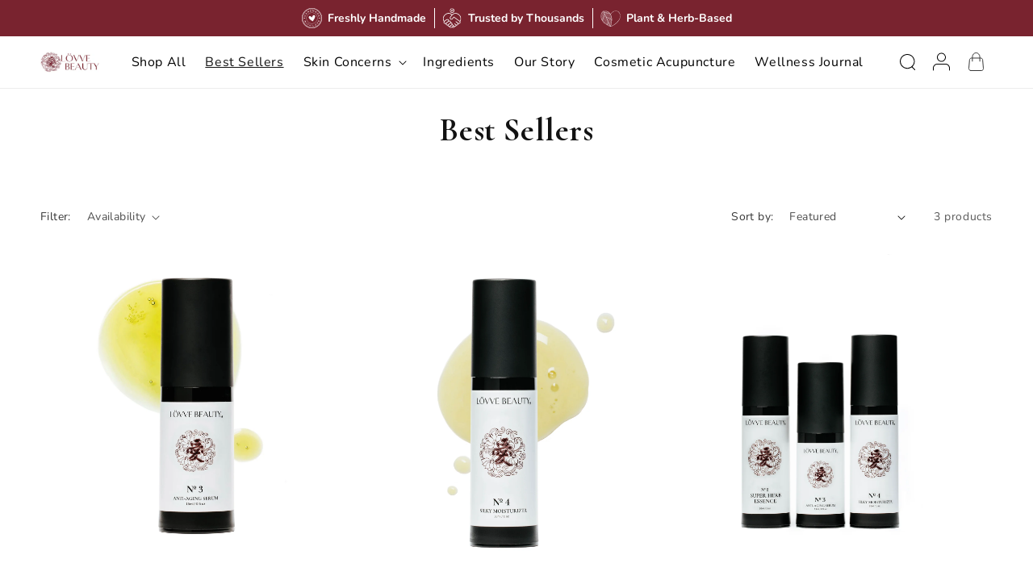

--- FILE ---
content_type: text/css
request_url: https://lovvebeauty.com/cdn/shop/t/18/assets/wd-custom.css?v=41534061065060574671726034911
body_size: -365
content:
.wd-benefits-wrapper-inner,.wd-images-with-text-wrapper-inner{display:flex;gap:25px}.wd-section-content{margin-bottom:25px}.wd-section-content h2{margin:0}.wd-benefits-wrapper-inner .image-with-text__content,.wd-images-with-text-wrapper-inner .image-with-text__content{padding:2rem}.wd-images-with-text-wrapper-inner .image-with-text__content,.wd-images-with-text-wrapper-inner .image-with-text__media,.wd-benefits-wrapper-inner .image-with-text__content,.wd-benefits-wrapper-inner .image-with-text__media{box-shadow:0 0 10px #ffe0e6!important}.wd-benefits-wrapper-inner .image-with-text__content>*+*{border-top:1px solid #ccc}.wd-benefits-wrapper-inner .wd-img-wrapper{width:40%}.wd-benefits-wrapper-inner .wd-left-side-wrapper,.wd-benefits-wrapper-inner .wd-right-side-wrapper{width:calc(30% - 25px)}.wd-image-with-text .image-with-text__media .wd-first-image{opacity:1}.wd-image-with-text .image-with-text__media .wd-second-image,.wd-image-with-text .image-with-text__media:hover .wd-first-image{opacity:0}.wd-image-with-text .image-with-text__media:hover .wd-second-image{opacity:1}.wd-images-with-text-wrapper-inner .wd-images-with-text-img{width:calc(35% - 25px)}.wd-images-with-text-wrapper-inner .wd-center-text-wrapper{width:30%}.wd-booking-wrapper{display:flex;gap:30px;flex-direction:row-reverse}.wd-booking-form,.wd-booking-details{width:calc(50% - 15px)}.wd-booking-bycall a{color:rgba(var(--color-foreground),1)}.wd-location{display:flex;gap:15px}.wd-booking-bycall{display:flex;align-items:center;gap:15px}.wd-location svg{margin-top:20px}@media (max-width: 767px){.wd-benefits-wrapper-inner,.wd-images-with-text-wrapper-inner{flex-direction:column}.wd-benefits-wrapper-inner .wd-img-wrapper,.wd-benefits-wrapper-inner .wd-left-side-wrapper,.wd-benefits-wrapper-inner .wd-right-side-wrapper,.wd-images-with-text-wrapper-inner .wd-images-with-text-img,.wd-images-with-text-wrapper-inner .wd-center-text-wrapper{width:100%}.image-with-text--overlap .image-with-text__text-item{margin-bottom:-3rem}.wd-booking-wrapper{flex-direction:column-reverse}.wd-booking-form,.wd-booking-details{width:100%}}
/*# sourceMappingURL=/cdn/shop/t/18/assets/wd-custom.css.map?v=41534061065060574671726034911 */


--- FILE ---
content_type: text/css
request_url: https://lovvebeauty.com/cdn/shop/t/18/assets/top-announcementbar.css?v=40603354008339467731725941045
body_size: -330
content:
.promo_banner-top-announce .icon-text-wrap{flex-wrap:wrap;padding:0 10px}.promo_banner-top-announce{display:flex;padding:10px;justify-content:center}.promo_banner-top-announce .icon-text-wrap p{margin:0;font-size:13px;line-height:19px;font-weight:700;letter-spacing:1px;padding-left:7px}.promo_banner-top-announce:not(:first-child) .icon-text-wrap p{color:#fff;font-size:14px;line-height:19px;letter-spacing:0px}.icon img{height:100%;width:100%;object-fit:cover}.icon-text-wrap{display:flex;align-items:center}.promo_banner-top-announce .icon-text-wrap .icon{object-fit:inherit;width:25px;height:25px}.promo_banner-top-announce .icon-text-wrap .icon img{object-fit:inherit}.promo_banner-top-announce .icon-text-wrap .text p{color:#fff}.promo_banner-top-announce .icon-text-wrap{position:relative}.promo_banner-top-announce .icon-text-wrap:after{content:"";height:100%;width:1px;background-color:#fff;position:absolute;right:-1px;top:0;color:#fff}.promo_banner-top-announce .icon-text-wrap:last-child:after{content:"|";display:none}@media (max-width: 575px){.promo_banner-top-announce .icon-text-wrap .text p{font-size:10px;letter-spacing:normal;padding-left:0;line-height:1.4}.promo_banner-top-announce .icon-text-wrap{flex-direction:column;flex:1;padding:0 3px}.promo_banner-top-announce .icon-text-wrap .icon{width:21px;height:21px}}@media (max-width: 479px){.promo_banner-top-announce .icon-text-wrap .text p{font-size:8px}.promo_banner-top-announce{padding:10px 0}}
/*# sourceMappingURL=/cdn/shop/t/18/assets/top-announcementbar.css.map?v=40603354008339467731725941045 */


--- FILE ---
content_type: image/svg+xml
request_url: https://cdn.shopify.com/s/files/1/0612/2746/6961/files/ingredients_page_1.svg?v=1747869629
body_size: 9637
content:
<svg version="1.0" preserveAspectRatio="xMidYMid meet" height="500" viewBox="0 0 375 374.999991" zoomAndPan="magnify" width="500" xmlns:xlink="http://www.w3.org/1999/xlink" xmlns="http://www.w3.org/2000/svg"><rect fill-opacity="1" height="449.999989" y="-37.499999" fill="#ffffff" width="450" x="-37.5"></rect><rect fill-opacity="1" height="449.999989" y="-37.499999" fill="#79232f" width="450" x="-37.5"></rect><path fill-rule="nonzero" fill-opacity="1" d="M 41.75 152.554688 L 43.410156 147.5625 L 53.757812 150.980469 L 58.242188 137.386719 L 47.894531 133.96875 L 49.542969 128.976562 L 74.4375 137.195312 L 72.789062 142.199219 L 62.292969 138.726562 L 57.808594 152.320312 L 68.304688 155.789062 L 66.644531 160.785156 Z M 69.046875 96.207031 L 72.082031 92.4375 L 100.945312 98.5625 L 97.484375 102.910156 L 90.625 101.308594 L 81.824219 112.375 L 84.859375 118.714844 L 81.507812 122.941406 Z M 86.265625 100.265625 L 74.835938 97.792969 L 79.847656 108.339844 Z M 99.859375 65.890625 L 104.007812 63.4375 L 127.0625 70.8125 L 117.808594 55.199219 L 122.242188 52.5625 L 135.644531 75.089844 L 131.855469 77.339844 L 108.132812 69.78125 L 117.675781 85.800781 L 113.226562 88.449219 Z M 148.261719 42.847656 L 159.242188 40.851562 C 168.503906 39.175781 175.910156 43.570312 177.230469 50.820312 L 177.230469 50.902344 C 178.546875 58.152344 173.171875 64.957031 163.917969 66.644531 L 152.925781 68.636719 Z M 154.1875 46.035156 L 157.367188 63.582031 L 163.175781 62.53125 C 169.367188 61.40625 172.746094 57.03125 171.820312 51.980469 L 171.820312 51.898438 C 170.914062 46.851562 166.183594 43.863281 160.042969 44.984375 Z M 201.671875 38.0625 L 207.175781 39.140625 L 213.734375 53.050781 L 225.054688 42.628906 L 230.554688 43.707031 L 225.535156 69.425781 L 220.371094 68.421875 L 223.992188 49.980469 L 212.320312 60.308594 L 212.160156 60.308594 L 205.316406 46.460938 L 201.691406 64.832031 L 196.652344 63.808594 Z M 265.570312 59.921875 L 269.6875 62.53125 L 266.695312 91.882812 L 261.992188 88.902344 L 262.816406 81.933594 L 250.855469 74.367188 L 244.863281 78.0625 L 240.332031 75.179688 Z M 263.371094 77.457031 L 264.621094 65.847656 L 254.652344 71.964844 Z M 299.003906 87.226562 L 305.71875 96.140625 C 311.382812 103.65625 310.785156 112.246094 304.894531 116.695312 L 304.832031 116.695312 C 298.941406 121.144531 290.449219 119.414062 284.785156 111.882812 L 278.058594 102.976562 Z M 298.8125 93.949219 L 284.558594 104.707031 L 288.109375 109.417969 C 291.890625 114.4375 297.328125 115.480469 301.421875 112.390625 L 301.484375 112.390625 C 305.582031 109.300781 306.125 103.746094 302.390625 98.726562 Z M 326.6875 132.308594 L 333.402344 153.460938 L 329.480469 154.710938 L 324.351562 138.5625 L 317.851562 140.628906 L 322.382812 154.9375 L 318.460938 156.191406 L 313.929688 141.878906 L 307.214844 144 L 312.414062 160.3125 L 308.480469 161.5625 L 301.695312 140.203125 Z M 65.25 222.707031 L 67.769531 227.808594 L 53.46875 242.808594 L 74.21875 240.785156 L 76.125 244.773438 L 61.90625 260 L 82.46875 257.824219 L 84.933594 262.808594 L 56.648438 265.144531 L 54.628906 260.996094 L 68.285156 246.070312 L 48.128906 247.792969 L 46.128906 243.777344 Z M 96.496094 273.554688 L 100.140625 277.308594 L 81.453125 295.6875 L 77.765625 291.933594 Z M 118.0625 296.875 L 109.90625 291.945312 L 112.128906 288.320312 L 132.890625 300.953125 L 130.671875 304.578125 L 122.515625 299.648438 L 111.09375 318.398438 L 106.5625 315.679688 Z M 147.109375 306.75 L 152.238281 307.929688 L 149.792969 318.550781 L 163.703125 321.769531 L 166.15625 311.148438 L 171.289062 312.332031 L 165.386719 337.871094 L 160.257812 336.683594 L 162.742188 325.925781 L 148.832031 322.710938 L 146.292969 333.496094 L 141.171875 332.308594 Z M 200.578125 312.480469 L 205.761719 311.574219 L 209.648438 333.25 L 225.144531 330.46875 L 225.886719 334.589844 L 205.207031 338.304688 Z M 240.851562 316.277344 L 240.851562 316.210938 C 237.226562 309.761719 239.945312 301.207031 248 296.738281 C 256.058594 292.269531 264.621094 294.527344 268.15625 300.941406 L 268.15625 301.007812 C 271.734375 307.457031 269.0625 316.011719 261.003906 320.472656 C 252.949219 324.929688 244.429688 322.710938 240.851562 316.277344 Z M 263.40625 303.761719 L 263.40625 303.699219 C 260.933594 299.246094 255.175781 297.597656 249.976562 300.480469 C 244.773438 303.363281 243.132812 309.027344 245.589844 313.449219 L 245.589844 313.519531 C 248.0625 317.96875 253.800781 319.582031 259 316.703125 C 264.203125 313.820312 265.871094 308.203125 263.40625 303.742188 Z M 272.160156 281.023438 L 275.984375 276.644531 L 297.101562 283.125 L 287.839844 263.097656 L 291.582031 258.8125 L 303.296875 285.535156 L 300.226562 289.042969 Z M 298.929688 245.816406 L 307.539062 225.351562 L 311.335938 226.949219 L 304.765625 242.5625 L 311.054688 245.210938 L 316.875 231.371094 L 320.671875 232.964844 L 314.851562 246.804688 L 321.34375 249.523438 L 327.992188 233.707031 L 331.789062 235.3125 L 323.101562 255.964844 Z M 187.519531 359.09375 C 92.90625 359.09375 15.929688 282.128906 15.929688 187.507812 C 15.929688 92.890625 92.90625 15.929688 187.519531 15.929688 C 282.128906 15.929688 359.105469 92.90625 359.105469 187.519531 C 359.105469 282.128906 282.128906 359.105469 187.519531 359.105469 Z M 187.519531 19.492188 C 94.875 19.492188 19.503906 94.863281 19.503906 187.507812 C 19.503906 280.152344 94.875 355.535156 187.519531 355.535156 C 280.164062 355.535156 355.542969 280.164062 355.542969 187.507812 C 355.542969 94.855469 280.164062 19.503906 187.519531 19.503906 Z M 187.519531 290.03125 C 185.839844 290.03125 184.164062 289.992188 182.488281 289.90625 C 180.8125 289.824219 179.140625 289.703125 177.46875 289.539062 C 175.800781 289.375 174.132812 289.167969 172.476562 288.921875 C 170.816406 288.675781 169.164062 288.390625 167.515625 288.0625 C 165.871094 287.734375 164.234375 287.367188 162.605469 286.957031 C 160.980469 286.550781 159.363281 286.105469 157.757812 285.617188 C 156.152344 285.128906 154.558594 284.601562 152.980469 284.039062 C 151.398438 283.472656 149.832031 282.871094 148.285156 282.226562 C 146.734375 281.585938 145.199219 280.90625 143.683594 280.1875 C 142.167969 279.46875 140.667969 278.714844 139.1875 277.925781 C 137.707031 277.132812 136.25 276.308594 134.808594 275.445312 C 133.371094 274.582031 131.953125 273.683594 130.558594 272.753906 C 129.164062 271.820312 127.792969 270.855469 126.445312 269.855469 C 125.097656 268.855469 123.773438 267.824219 122.476562 266.757812 C 121.179688 265.695312 119.910156 264.597656 118.667969 263.472656 C 117.425781 262.34375 116.210938 261.1875 115.023438 260.003906 C 113.835938 258.816406 112.679688 257.601562 111.554688 256.359375 C 110.425781 255.113281 109.332031 253.84375 108.265625 252.546875 C 107.203125 251.25 106.167969 249.929688 105.171875 248.582031 C 104.171875 247.230469 103.203125 245.859375 102.273438 244.464844 C 101.339844 243.070312 100.441406 241.652344 99.582031 240.214844 C 98.71875 238.773438 97.890625 237.316406 97.101562 235.835938 C 96.308594 234.355469 95.554688 232.859375 94.839844 231.339844 C 94.121094 229.824219 93.441406 228.289062 92.800781 226.742188 C 92.15625 225.191406 91.554688 223.625 90.988281 222.046875 C 90.421875 220.464844 89.898438 218.871094 89.410156 217.265625 C 88.921875 215.660156 88.476562 214.046875 88.066406 212.417969 C 87.660156 210.789062 87.292969 209.152344 86.964844 207.507812 C 86.636719 205.863281 86.351562 204.210938 86.105469 202.550781 C 85.859375 200.890625 85.652344 199.226562 85.488281 197.554688 C 85.324219 195.886719 85.203125 194.210938 85.117188 192.535156 C 85.035156 190.859375 84.996094 189.183594 84.996094 187.507812 C 84.996094 185.828125 85.035156 184.152344 85.121094 182.476562 C 85.203125 180.800781 85.324219 179.125 85.488281 177.457031 C 85.652344 175.789062 85.859375 174.121094 86.105469 172.460938 C 86.351562 170.804688 86.640625 169.148438 86.964844 167.503906 C 87.292969 165.859375 87.660156 164.222656 88.070312 162.59375 C 88.476562 160.96875 88.925781 159.351562 89.410156 157.746094 C 89.898438 156.140625 90.425781 154.546875 90.988281 152.96875 C 91.554688 151.386719 92.160156 149.820312 92.800781 148.273438 C 93.445312 146.722656 94.125 145.1875 94.839844 143.671875 C 95.558594 142.15625 96.3125 140.65625 97.101562 139.175781 C 97.894531 137.695312 98.722656 136.238281 99.582031 134.796875 C 100.445312 133.359375 101.34375 131.941406 102.277344 130.546875 C 103.207031 129.152344 104.175781 127.78125 105.175781 126.433594 C 106.171875 125.085938 107.207031 123.761719 108.269531 122.464844 C 109.335938 121.167969 110.429688 119.898438 111.558594 118.65625 C 112.683594 117.414062 113.839844 116.199219 115.027344 115.011719 C 116.214844 113.824219 117.429688 112.667969 118.671875 111.542969 C 119.914062 110.414062 121.183594 109.320312 122.480469 108.253906 C 123.78125 107.191406 125.101562 106.160156 126.449219 105.160156 C 127.796875 104.160156 129.167969 103.195312 130.5625 102.261719 C 131.957031 101.328125 133.375 100.433594 134.816406 99.570312 C 136.253906 98.707031 137.714844 97.882812 139.195312 97.089844 C 140.671875 96.300781 142.171875 95.546875 143.6875 94.828125 C 145.207031 94.109375 146.738281 93.429688 148.289062 92.789062 C 149.839844 92.148438 151.40625 91.542969 152.984375 90.976562 C 154.5625 90.414062 156.15625 89.886719 157.761719 89.398438 C 159.367188 88.914062 160.984375 88.464844 162.613281 88.058594 C 164.238281 87.648438 165.875 87.28125 167.523438 86.957031 C 169.167969 86.628906 170.820312 86.339844 172.480469 86.09375 C 174.140625 85.847656 175.804688 85.644531 177.476562 85.480469 C 179.144531 85.316406 180.816406 85.191406 182.492188 85.109375 C 184.167969 85.027344 185.847656 84.988281 187.523438 84.988281 C 189.203125 84.988281 190.878906 85.027344 192.554688 85.109375 C 194.230469 85.191406 195.902344 85.316406 197.574219 85.480469 C 199.242188 85.644531 200.90625 85.851562 202.566406 86.097656 C 204.226562 86.34375 205.878906 86.628906 207.527344 86.957031 C 209.171875 87.285156 210.808594 87.652344 212.433594 88.0625 C 214.0625 88.46875 215.679688 88.917969 217.285156 89.402344 C 218.890625 89.890625 220.484375 90.417969 222.0625 90.980469 C 223.644531 91.546875 225.207031 92.152344 226.757812 92.792969 C 228.308594 93.4375 229.839844 94.117188 231.359375 94.832031 C 232.875 95.550781 234.375 96.304688 235.851562 97.09375 C 237.332031 97.886719 238.792969 98.714844 240.230469 99.578125 C 241.671875 100.4375 243.085938 101.335938 244.480469 102.269531 C 245.878906 103.199219 247.25 104.167969 248.597656 105.167969 C 249.945312 106.167969 251.265625 107.199219 252.5625 108.261719 C 253.859375 109.328125 255.128906 110.421875 256.375 111.550781 C 257.617188 112.675781 258.832031 113.832031 260.019531 115.019531 C 261.203125 116.207031 262.359375 117.421875 263.488281 118.664062 C 264.613281 119.910156 265.710938 121.179688 266.773438 122.476562 C 267.839844 123.773438 268.871094 125.09375 269.871094 126.441406 C 270.867188 127.789062 271.835938 129.160156 272.765625 130.558594 C 273.699219 131.953125 274.597656 133.371094 275.457031 134.808594 C 276.320312 136.25 277.148438 137.707031 277.9375 139.1875 C 278.730469 140.667969 279.484375 142.164062 280.199219 143.683594 C 280.917969 145.199219 281.597656 146.734375 282.238281 148.28125 C 282.882812 149.832031 283.484375 151.398438 284.050781 152.976562 C 284.617188 154.558594 285.140625 156.152344 285.628906 157.757812 C 286.117188 159.363281 286.5625 160.980469 286.96875 162.605469 C 287.378906 164.234375 287.746094 165.871094 288.070312 167.515625 C 288.398438 169.164062 288.6875 170.816406 288.933594 172.472656 C 289.179688 174.132812 289.382812 175.800781 289.546875 177.46875 C 289.710938 179.140625 289.835938 180.8125 289.917969 182.488281 C 290 184.164062 290.039062 185.839844 290.039062 187.519531 C 290.039062 189.195312 289.996094 190.871094 289.910156 192.546875 C 289.828125 194.222656 289.703125 195.894531 289.535156 197.5625 C 289.371094 199.234375 289.164062 200.898438 288.914062 202.554688 C 288.667969 204.214844 288.378906 205.867188 288.050781 207.511719 C 287.722656 209.15625 287.355469 210.792969 286.945312 212.417969 C 286.535156 214.046875 286.085938 215.660156 285.597656 217.265625 C 285.113281 218.871094 284.585938 220.460938 284.019531 222.042969 C 283.453125 223.621094 282.847656 225.183594 282.203125 226.734375 C 281.5625 228.28125 280.882812 229.816406 280.164062 231.332031 C 279.445312 232.847656 278.691406 234.34375 277.898438 235.824219 C 277.109375 237.300781 276.28125 238.761719 275.417969 240.199219 C 274.554688 241.636719 273.660156 243.054688 272.726562 244.449219 C 271.792969 245.84375 270.828125 247.214844 269.828125 248.5625 C 268.828125 249.90625 267.796875 251.230469 266.734375 252.527344 C 265.667969 253.824219 264.574219 255.09375 263.445312 256.335938 C 262.320312 257.578125 261.164062 258.792969 259.976562 259.976562 C 258.792969 261.164062 257.578125 262.320312 256.335938 263.445312 C 255.09375 264.574219 253.824219 265.667969 252.527344 266.734375 C 251.230469 267.796875 249.90625 268.828125 248.5625 269.828125 C 247.214844 270.828125 245.84375 271.792969 244.449219 272.726562 C 243.054688 273.660156 241.636719 274.554688 240.199219 275.417969 C 238.761719 276.28125 237.300781 277.109375 235.824219 277.898438 C 234.34375 278.691406 232.847656 279.445312 231.332031 280.164062 C 229.816406 280.882812 228.28125 281.5625 226.734375 282.203125 C 225.183594 282.847656 223.621094 283.453125 222.042969 284.019531 C 220.460938 284.585938 218.871094 285.113281 217.265625 285.597656 C 215.660156 286.085938 214.046875 286.535156 212.417969 286.945312 C 210.792969 287.355469 209.15625 287.722656 207.511719 288.050781 C 205.867188 288.378906 204.214844 288.667969 202.554688 288.914062 C 200.894531 289.164062 199.234375 289.371094 197.5625 289.535156 C 195.894531 289.703125 194.222656 289.828125 192.546875 289.910156 C 190.871094 289.996094 189.195312 290.039062 187.519531 290.039062 Z M 187.519531 88.558594 C 185.898438 88.558594 184.28125 88.597656 182.664062 88.675781 C 181.042969 88.757812 179.429688 88.875 177.816406 89.035156 C 176.207031 89.191406 174.597656 89.390625 172.996094 89.628906 C 171.394531 89.867188 169.800781 90.144531 168.210938 90.457031 C 166.621094 90.773438 165.042969 91.128906 163.472656 91.523438 C 161.902344 91.917969 160.339844 92.347656 158.789062 92.820312 C 157.242188 93.289062 155.703125 93.796875 154.179688 94.34375 C 152.652344 94.886719 151.144531 95.472656 149.648438 96.089844 C 148.152344 96.710938 146.671875 97.367188 145.207031 98.058594 C 143.742188 98.75 142.296875 99.480469 140.867188 100.242188 C 139.4375 101.007812 138.03125 101.804688 136.640625 102.636719 C 135.253906 103.46875 133.882812 104.335938 132.539062 105.234375 C 131.191406 106.136719 129.867188 107.066406 128.566406 108.03125 C 127.265625 108.996094 125.988281 109.992188 124.738281 111.019531 C 123.484375 112.046875 122.257812 113.105469 121.058594 114.195312 C 119.859375 115.28125 118.6875 116.398438 117.542969 117.542969 C 116.394531 118.6875 115.28125 119.859375 114.191406 121.0625 C 113.105469 122.261719 112.046875 123.488281 111.019531 124.738281 C 109.992188 125.992188 108.996094 127.269531 108.03125 128.570312 C 107.066406 129.871094 106.132812 131.191406 105.234375 132.539062 C 104.335938 133.886719 103.46875 135.253906 102.636719 136.644531 C 101.804688 138.03125 101.003906 139.441406 100.242188 140.871094 C 99.476562 142.296875 98.75 143.746094 98.058594 145.207031 C 97.363281 146.671875 96.710938 148.152344 96.089844 149.648438 C 95.46875 151.144531 94.886719 152.65625 94.339844 154.179688 C 93.796875 155.707031 93.289062 157.242188 92.816406 158.792969 C 92.347656 160.34375 91.914062 161.902344 91.523438 163.476562 C 91.128906 165.046875 90.773438 166.625 90.457031 168.214844 C 90.140625 169.804688 89.867188 171.398438 89.628906 173 C 89.390625 174.601562 89.191406 176.210938 89.035156 177.820312 C 88.875 179.433594 88.753906 181.046875 88.675781 182.664062 C 88.597656 184.28125 88.558594 185.902344 88.558594 187.519531 C 88.558594 189.140625 88.597656 190.757812 88.675781 192.378906 C 88.757812 193.996094 88.875 195.609375 89.035156 197.222656 C 89.191406 198.832031 89.390625 200.441406 89.628906 202.042969 C 89.867188 203.644531 90.144531 205.238281 90.460938 206.828125 C 90.777344 208.417969 91.128906 209.996094 91.523438 211.566406 C 91.917969 213.136719 92.347656 214.699219 92.820312 216.25 C 93.289062 217.796875 93.796875 219.335938 94.34375 220.859375 C 94.890625 222.386719 95.472656 223.894531 96.089844 225.390625 C 96.710938 226.886719 97.367188 228.367188 98.058594 229.832031 C 98.753906 231.296875 99.480469 232.742188 100.246094 234.171875 C 101.007812 235.601562 101.804688 237.007812 102.636719 238.398438 C 103.472656 239.785156 104.335938 241.15625 105.238281 242.5 C 106.136719 243.847656 107.070312 245.171875 108.035156 246.472656 C 109 247.773438 109.996094 249.050781 111.023438 250.300781 C 112.050781 251.554688 113.109375 252.78125 114.195312 253.980469 C 115.285156 255.179688 116.398438 256.351562 117.546875 257.496094 C 118.691406 258.640625 119.863281 259.757812 121.0625 260.847656 C 122.261719 261.933594 123.488281 262.992188 124.742188 264.019531 C 125.992188 265.046875 127.269531 266.042969 128.570312 267.007812 C 129.871094 267.972656 131.195312 268.902344 132.542969 269.804688 C 133.890625 270.703125 135.257812 271.570312 136.644531 272.402344 C 138.035156 273.234375 139.445312 274.03125 140.871094 274.796875 C 142.300781 275.558594 143.746094 276.289062 145.210938 276.980469 C 146.675781 277.671875 148.15625 278.328125 149.652344 278.949219 C 151.148438 279.566406 152.660156 280.148438 154.183594 280.695312 C 155.710938 281.242188 157.246094 281.75 158.796875 282.21875 C 160.347656 282.6875 161.90625 283.121094 163.476562 283.515625 C 165.050781 283.90625 166.628906 284.261719 168.21875 284.578125 C 169.804688 284.894531 171.402344 285.171875 173.003906 285.410156 C 174.605469 285.644531 176.210938 285.84375 177.824219 286.003906 C 179.4375 286.160156 181.050781 286.28125 182.667969 286.359375 C 184.285156 286.4375 185.90625 286.480469 187.523438 286.480469 C 189.144531 286.480469 190.761719 286.4375 192.378906 286.359375 C 193.996094 286.28125 195.613281 286.160156 197.222656 286 C 198.835938 285.84375 200.441406 285.644531 202.046875 285.40625 C 203.648438 285.167969 205.242188 284.890625 206.832031 284.578125 C 208.417969 284.261719 210 283.90625 211.570312 283.511719 C 213.140625 283.117188 214.703125 282.6875 216.25 282.214844 C 217.800781 281.746094 219.339844 281.238281 220.863281 280.691406 C 222.386719 280.144531 223.898438 279.5625 225.394531 278.945312 C 226.890625 278.324219 228.371094 277.667969 229.835938 276.976562 C 231.300781 276.28125 232.746094 275.554688 234.175781 274.789062 C 235.601562 274.027344 237.011719 273.230469 238.398438 272.394531 C 239.789062 271.5625 241.15625 270.695312 242.503906 269.796875 C 243.851562 268.898438 245.175781 267.964844 246.476562 267 C 247.777344 266.035156 249.050781 265.039062 250.304688 264.011719 C 251.554688 262.984375 252.78125 261.925781 253.980469 260.839844 C 255.183594 259.75 256.355469 258.632812 257.5 257.488281 C 258.644531 256.34375 259.761719 255.171875 260.847656 253.96875 C 261.9375 252.769531 262.992188 251.542969 264.019531 250.292969 C 265.046875 249.039062 266.042969 247.765625 267.007812 246.460938 C 267.972656 245.160156 268.90625 243.839844 269.804688 242.492188 C 270.707031 241.144531 271.570312 239.777344 272.402344 238.386719 C 273.234375 236.996094 274.035156 235.589844 274.796875 234.160156 C 275.5625 232.730469 276.289062 231.285156 276.980469 229.820312 C 277.671875 228.359375 278.328125 226.878906 278.949219 225.382812 C 279.570312 223.882812 280.152344 222.375 280.695312 220.847656 C 281.242188 219.324219 281.75 217.785156 282.21875 216.238281 C 282.691406 214.6875 283.121094 213.125 283.515625 211.554688 C 283.910156 209.984375 284.261719 208.40625 284.578125 206.816406 C 284.894531 205.226562 285.171875 203.632812 285.410156 202.03125 C 285.648438 200.429688 285.84375 198.820312 286.003906 197.210938 C 286.160156 195.597656 286.28125 193.984375 286.359375 192.363281 C 286.441406 190.746094 286.480469 189.128906 286.480469 187.507812 C 286.476562 185.890625 286.433594 184.273438 286.355469 182.65625 C 286.273438 181.039062 286.152344 179.425781 285.992188 177.8125 C 285.832031 176.203125 285.632812 174.597656 285.390625 172.996094 C 285.152344 171.394531 284.875 169.800781 284.558594 168.210938 C 284.242188 166.625 283.882812 165.046875 283.488281 163.476562 C 283.09375 161.90625 282.664062 160.347656 282.191406 158.796875 C 281.71875 157.25 281.210938 155.710938 280.664062 154.1875 C 280.117188 152.664062 279.535156 151.15625 278.914062 149.660156 C 278.292969 148.164062 277.636719 146.683594 276.945312 145.222656 C 276.25 143.757812 275.523438 142.3125 274.757812 140.886719 C 273.996094 139.457031 273.195312 138.050781 272.363281 136.664062 C 271.53125 135.273438 270.664062 133.90625 269.765625 132.5625 C 268.863281 131.214844 267.933594 129.894531 266.96875 128.59375 C 266.003906 127.292969 265.007812 126.015625 263.980469 124.765625 C 262.953125 123.515625 261.894531 122.289062 260.808594 121.089844 C 259.71875 119.890625 258.601562 118.71875 257.457031 117.574219 C 256.3125 116.429688 255.140625 115.3125 253.941406 114.226562 C 252.742188 113.140625 251.515625 112.082031 250.265625 111.054688 C 249.015625 110.027344 247.738281 109.03125 246.4375 108.066406 C 245.136719 107.101562 243.816406 106.171875 242.46875 105.269531 C 241.121094 104.371094 239.753906 103.503906 238.367188 102.671875 C 236.980469 101.839844 235.570312 101.042969 234.144531 100.277344 C 232.714844 99.515625 231.269531 98.785156 229.808594 98.09375 C 228.34375 97.402344 226.863281 96.746094 225.371094 96.125 C 223.875 95.503906 222.363281 94.921875 220.839844 94.375 C 219.316406 93.828125 217.78125 93.320312 216.230469 92.847656 C 214.679688 92.378906 213.121094 91.945312 211.550781 91.550781 C 209.980469 91.15625 208.402344 90.800781 206.816406 90.484375 C 205.226562 90.167969 203.632812 89.890625 202.03125 89.648438 C 200.429688 89.410156 198.824219 89.210938 197.214844 89.050781 C 195.601562 88.890625 193.988281 88.769531 192.371094 88.691406 C 190.753906 88.609375 189.136719 88.566406 187.519531 88.566406 Z M 337.121094 184.148438 C 337.121094 184.402344 337.121094 184.691406 337.121094 184.988281 C 337.105469 185.125 337.085938 185.257812 337.054688 185.386719 L 337 185.660156 C 336.929688 186.023438 336.835938 186.378906 336.710938 186.730469 C 336.550781 187.179688 336.347656 187.613281 336.105469 188.027344 C 335.804688 188.539062 335.472656 189.023438 335.097656 189.484375 C 335.007812 189.597656 334.910156 189.703125 334.808594 189.800781 L 334.148438 190.4375 C 333.925781 190.640625 333.734375 190.875 333.574219 191.132812 C 333.363281 191.453125 333.128906 191.753906 332.867188 192.039062 C 332.578125 192.339844 332.261719 192.609375 331.917969 192.847656 C 331.660156 193.023438 331.390625 193.183594 331.109375 193.328125 C 330.964844 193.398438 330.847656 193.515625 330.710938 193.597656 C 330.578125 193.679688 330.222656 193.890625 329.96875 194.007812 C 329.730469 194.132812 329.5 194.269531 329.28125 194.421875 C 329.054688 194.558594 328.835938 194.703125 328.609375 194.824219 C 328.382812 194.941406 328.011719 195.167969 327.703125 195.355469 L 327.378906 195.539062 C 327.09375 195.695312 326.789062 195.796875 326.472656 195.847656 C 326.261719 195.890625 326.054688 195.890625 325.847656 195.847656 L 325.4375 195.738281 C 325.296875 195.679688 325.164062 195.613281 325.03125 195.539062 L 324.332031 195.121094 L 323.625 194.722656 C 323.453125 194.613281 323.273438 194.515625 323.109375 194.394531 C 322.851562 194.226562 322.582031 194.070312 322.300781 193.933594 C 322.09375 193.824219 321.894531 193.707031 321.695312 193.589844 C 321.496094 193.472656 321.261719 193.308594 321.035156 193.183594 C 320.714844 193.007812 320.414062 192.808594 320.128906 192.582031 C 319.648438 192.21875 319.246094 191.78125 318.921875 191.269531 C 318.59375 190.777344 318.203125 190.339844 317.753906 189.957031 C 317.542969 189.765625 317.351562 189.554688 317.183594 189.332031 C 316.910156 188.960938 316.648438 188.578125 316.394531 188.199219 C 316.25 187.960938 316.121094 187.714844 316.003906 187.464844 C 315.867188 187.171875 315.742188 186.882812 315.632812 186.558594 C 315.554688 186.324219 315.492188 186.082031 315.441406 185.839844 C 315.441406 185.660156 315.359375 185.46875 315.324219 185.28125 C 315.316406 185.1875 315.316406 185.09375 315.324219 185 C 315.324219 184.382812 315.324219 183.765625 315.324219 183.1875 C 315.355469 182.632812 315.542969 182.140625 315.886719 181.710938 C 316.050781 181.492188 316.203125 181.265625 316.382812 181.058594 C 316.84375 180.484375 317.410156 180.046875 318.078125 179.742188 C 318.371094 179.617188 318.667969 179.472656 318.984375 179.371094 C 319.328125 179.25 319.683594 179.183594 320.046875 179.171875 L 320.851562 179.171875 C 321.039062 179.175781 321.214844 179.210938 321.386719 179.28125 C 321.675781 179.367188 321.953125 179.488281 322.210938 179.644531 C 322.429688 179.769531 322.640625 179.910156 322.847656 180.058594 C 323.128906 180.257812 323.398438 180.476562 323.660156 180.695312 C 323.933594 180.933594 324.179688 181.199219 324.394531 181.492188 C 324.511719 181.636719 324.648438 181.773438 324.765625 181.925781 C 324.886719 182.082031 325.085938 182.363281 325.246094 182.570312 C 325.410156 182.777344 325.601562 183.023438 325.773438 183.257812 C 325.945312 183.496094 325.980469 183.53125 326.082031 183.675781 C 326.179688 183.820312 326.261719 183.800781 326.351562 183.675781 C 326.445312 183.546875 326.605469 183.320312 326.742188 183.148438 C 326.878906 182.976562 327.105469 182.695312 327.269531 182.453125 C 327.429688 182.207031 327.722656 181.871094 327.957031 181.589844 L 328.347656 181.109375 C 328.566406 180.871094 328.804688 180.65625 329.0625 180.457031 C 329.261719 180.3125 329.453125 180.152344 329.652344 180.015625 C 329.996094 179.753906 330.371094 179.542969 330.765625 179.371094 C 331.089844 179.226562 331.429688 179.160156 331.78125 179.171875 C 332.054688 179.171875 332.324219 179.171875 332.597656 179.171875 C 332.953125 179.199219 333.292969 179.28125 333.621094 179.417969 L 334.363281 179.734375 C 334.769531 179.921875 335.136719 180.164062 335.46875 180.457031 C 335.855469 180.808594 336.199219 181.199219 336.492188 181.628906 C 336.648438 181.828125 336.773438 182.042969 336.875 182.269531 C 337 182.589844 337.078125 182.917969 337.101562 183.257812 C 337.121094 183.546875 337.121094 183.828125 337.121094 184.148438 Z M 317.996094 183.511719 C 318.042969 183.378906 318.058594 183.246094 318.042969 183.105469 C 318.042969 183.105469 318.042969 183.105469 317.980469 183.015625 C 317.945312 183.183594 317.957031 183.351562 318.015625 183.511719 Z M 334.410156 183.511719 C 334.5 183.347656 334.5 183.179688 334.410156 183.015625 C 334.402344 183.132812 334.402344 183.277344 334.402344 183.546875 Z M 323.207031 182.234375 C 323.207031 182.234375 323.207031 182.234375 323.207031 182.28125 C 323.207031 182.28125 323.246094 182.289062 323.226562 182.269531 Z M 329.226562 182.289062 L 329.179688 182.289062 C 329.179688 182.304688 329.179688 182.320312 329.179688 182.335938 Z M 329.042969 182.433594 Z M 318.742188 185.6875 Z M 59.703125 184.148438 C 59.703125 184.402344 59.703125 184.691406 59.703125 184.988281 C 59.691406 185.125 59.667969 185.257812 59.640625 185.386719 C 59.640625 185.480469 59.59375 185.570312 59.585938 185.660156 C 59.511719 186.023438 59.414062 186.378906 59.296875 186.730469 C 59.128906 187.179688 58.925781 187.609375 58.6875 188.027344 C 58.390625 188.539062 58.054688 189.023438 57.683594 189.484375 C 57.589844 189.597656 57.492188 189.703125 57.382812 189.800781 L 56.722656 190.4375 C 56.503906 190.648438 56.3125 190.878906 56.148438 191.132812 C 55.9375 191.453125 55.703125 191.753906 55.445312 192.039062 C 55.167969 192.339844 54.867188 192.609375 54.539062 192.847656 C 54.28125 193.027344 54.011719 193.1875 53.730469 193.328125 C 53.59375 193.398438 53.46875 193.515625 53.332031 193.597656 C 53.195312 193.679688 52.851562 193.890625 52.597656 194.007812 C 52.355469 194.132812 52.125 194.269531 51.898438 194.421875 C 51.683594 194.558594 51.464844 194.703125 51.238281 194.824219 C 51.011719 194.941406 50.632812 195.167969 50.332031 195.355469 L 50.015625 195.539062 C 49.730469 195.695312 49.429688 195.796875 49.109375 195.847656 C 48.902344 195.890625 48.691406 195.890625 48.484375 195.847656 C 48.347656 195.847656 48.203125 195.78125 48.074219 195.738281 C 47.933594 195.679688 47.800781 195.613281 47.667969 195.539062 L 46.960938 195.121094 L 46.261719 194.722656 C 46.089844 194.613281 45.910156 194.515625 45.738281 194.394531 C 45.480469 194.222656 45.210938 194.070312 44.929688 193.933594 L 44.332031 193.589844 C 44.105469 193.453125 43.890625 193.308594 43.664062 193.183594 C 43.34375 193.007812 43.042969 192.808594 42.757812 192.582031 C 42.273438 192.21875 41.871094 191.78125 41.550781 191.269531 C 41.21875 190.78125 40.828125 190.34375 40.382812 189.957031 C 40.171875 189.761719 39.980469 189.554688 39.800781 189.332031 C 39.539062 188.960938 39.265625 188.578125 39.023438 188.199219 C 38.875 187.960938 38.742188 187.71875 38.625 187.464844 C 38.496094 187.171875 38.371094 186.882812 38.261719 186.558594 C 38.152344 186.230469 38.125 186.085938 38.0625 185.839844 C 38 185.597656 37.988281 185.46875 37.945312 185.28125 C 37.933594 185.1875 37.933594 185.09375 37.945312 185 C 37.945312 184.382812 37.945312 183.765625 37.945312 183.1875 C 37.976562 182.636719 38.160156 182.144531 38.496094 181.710938 C 38.667969 181.492188 38.824219 181.265625 38.996094 181.058594 C 39.457031 180.488281 40.023438 180.046875 40.691406 179.742188 C 40.988281 179.617188 41.277344 179.472656 41.597656 179.371094 C 41.9375 179.25 42.292969 179.183594 42.65625 179.171875 L 43.464844 179.171875 C 43.648438 179.175781 43.824219 179.210938 43.996094 179.28125 C 44.285156 179.371094 44.5625 179.492188 44.824219 179.644531 C 45.039062 179.769531 45.25 179.90625 45.449219 180.058594 C 45.730469 180.257812 46.007812 180.476562 46.273438 180.695312 C 46.546875 180.933594 46.789062 181.199219 47.007812 181.492188 C 47.125 181.636719 47.261719 181.773438 47.378906 181.925781 C 47.496094 182.082031 47.695312 182.363281 47.859375 182.570312 C 48.019531 182.777344 48.210938 183.023438 48.382812 183.257812 C 48.554688 183.496094 48.59375 183.53125 48.691406 183.675781 C 48.792969 183.820312 48.875 183.800781 48.964844 183.675781 C 49.054688 183.546875 49.21875 183.320312 49.34375 183.148438 C 49.472656 182.976562 49.714844 182.695312 49.878906 182.453125 C 50.09375 182.152344 50.324219 181.867188 50.566406 181.589844 L 50.957031 181.109375 C 51.171875 180.867188 51.410156 180.648438 51.671875 180.457031 C 51.871094 180.3125 52.0625 180.152344 52.261719 180.015625 C 52.609375 179.753906 52.980469 179.539062 53.378906 179.371094 C 53.695312 179.226562 54.027344 179.15625 54.375 179.164062 C 54.65625 179.164062 54.925781 179.164062 55.199219 179.164062 C 55.542969 179.199219 55.871094 179.292969 56.1875 179.433594 L 56.929688 179.75 C 57.335938 179.9375 57.707031 180.179688 58.042969 180.476562 C 58.429688 180.824219 58.769531 181.214844 59.058594 181.644531 C 59.21875 181.84375 59.347656 182.058594 59.449219 182.289062 C 59.574219 182.605469 59.652344 182.9375 59.675781 183.277344 C 59.695312 183.546875 59.703125 183.828125 59.703125 184.148438 Z M 40.582031 183.511719 C 40.636719 183.382812 40.652344 183.246094 40.636719 183.105469 C 40.636719 183.105469 40.636719 183.105469 40.570312 183.015625 C 40.527344 183.179688 40.53125 183.347656 40.582031 183.511719 Z M 56.992188 183.511719 C 57.078125 183.347656 57.078125 183.179688 56.992188 183.015625 C 56.9375 183.132812 56.929688 183.277344 56.992188 183.546875 Z M 45.800781 182.234375 L 45.800781 182.28125 C 45.800781 182.28125 45.820312 182.289062 45.800781 182.269531 Z M 51.820312 182.289062 C 51.816406 182.304688 51.816406 182.320312 51.820312 182.335938 Z M 51.636719 182.433594 Z M 41.332031 185.6875 Z M 229.277344 131.847656 C 215.984375 129.753906 204.671875 140.511719 197.976562 150.734375 C 195.476562 154.589844 193.429688 158.671875 191.828125 162.980469 C 190.230469 167.289062 189.121094 171.71875 188.496094 176.273438 C 183.863281 170.320312 178.597656 164.984375 172.710938 160.269531 C 163.449219 152.863281 149.601562 144.863281 137.945312 152.058594 C 126.292969 159.253906 127.070312 174.613281 132.734375 185.40625 C 138.972656 197.324219 148.902344 208.0625 158.828125 217.035156 C 170.265625 227.351562 183.003906 235.679688 197.042969 242.019531 C 197.472656 242.203125 197.917969 242.34375 198.375 242.4375 C 198.605469 242.628906 198.855469 242.796875 199.121094 242.941406 C 199.390625 243.082031 199.667969 243.195312 199.957031 243.28125 C 200.246094 243.367188 200.542969 243.421875 200.84375 243.449219 C 201.144531 243.472656 201.445312 243.464844 201.746094 243.429688 C 202.042969 243.394531 202.335938 243.324219 202.625 243.230469 C 202.910156 243.132812 203.183594 243.007812 203.445312 242.851562 C 203.703125 242.699219 203.945312 242.523438 204.171875 242.320312 C 204.394531 242.117188 204.59375 241.890625 204.773438 241.648438 C 214.410156 230.082031 222.722656 217.636719 229.710938 204.300781 C 236.382812 191.476562 243.023438 177.160156 245.714844 162.878906 C 248.0625 150.273438 244.023438 134.121094 229.277344 131.847656 Z M 187.519531 375.035156 C 84.117188 375.035156 0 290.902344 0 187.519531 C 0 84.136719 84.117188 0 187.519531 0 C 290.917969 0 375.035156 84.125 375.035156 187.519531 C 375.035156 290.910156 290.902344 375.035156 187.519531 375.035156 Z M 187.519531 8.011719 C 88.519531 7.976562 7.976562 88.519531 7.976562 187.519531 C 7.976562 286.515625 88.519531 367.023438 187.519531 367.023438 C 286.515625 367.023438 367.023438 286.523438 367.023438 187.519531 C 367.023438 88.511719 286.515625 7.976562 187.519531 7.976562 Z M 187.519531 8.011719" fill="#ffffff"></path></svg>

--- FILE ---
content_type: image/svg+xml
request_url: https://cdn.shopify.com/s/files/1/0612/2746/6961/files/ingredients_page.svg?v=1747869558
body_size: 102969
content:
<svg version="1.0" preserveAspectRatio="xMidYMid meet" height="500" viewBox="0 0 375 374.999991" zoomAndPan="magnify" width="500" xmlns:xlink="http://www.w3.org/1999/xlink" xmlns="http://www.w3.org/2000/svg"><defs><clipPath id="ca01b6af88"><path clip-rule="nonzero" d="M 4 49 L 372 49 L 372 347.453125 L 4 347.453125 Z M 4 49"></path></clipPath></defs><rect fill-opacity="1" height="449.999989" y="-37.499999" fill="#ffffff" width="450" x="-37.5"></rect><rect fill-opacity="1" height="449.999989" y="-37.499999" fill="#79232f" width="450" x="-37.5"></rect><path fill-rule="nonzero" fill-opacity="1" d="M 363.425781 183.359375 C 363.425781 183.359375 344.605469 254.726562 259.414062 306.3125 C 259.414062 306.3125 195.933594 344.929688 187.050781 344.929688 C 187.050781 344.929688 85.242188 298.734375 52.1875 256.132812 C 52.1875 256.132812 -4.464844 195.5 10.15625 125 C 10.15625 125 21.628906 80.195312 56.757812 55.785156 C 56.757812 55.785156 145.460938 35.953125 187.472656 117.125 C 187.472656 117.125 241.152344 27.21875 322.449219 60.875 C 322.449219 60.878906 387.390625 101.867188 363.425781 183.359375 Z M 363.425781 183.359375" fill="#79232f"></path><path fill-rule="evenodd" fill-opacity="1" d="M 45.167969 220.078125 C 45.136719 220.933594 44.328125 221.671875 43.484375 221.609375 C 42.664062 221.550781 41.96875 220.789062 41.996094 219.976562 C 42.027344 219.121094 42.835938 218.382812 43.679688 218.445312 C 44.5 218.503906 45.195312 219.265625 45.167969 220.078125 Z M 30.835938 218.238281 C 29.988281 218.210938 29.203125 218.972656 29.207031 219.828125 C 29.207031 220.644531 29.929688 221.382812 30.746094 221.410156 C 31.597656 221.4375 32.382812 220.675781 32.378906 219.820312 C 32.375 219.003906 31.65625 218.265625 30.835938 218.238281 Z M 130.03125 219.675781 C 130.066406 218.828125 129.304688 218.039062 128.449219 218.035156 C 127.632812 218.03125 126.890625 218.75 126.859375 219.566406 C 126.824219 220.414062 127.585938 221.207031 128.441406 221.207031 C 129.253906 221.210938 129.996094 220.496094 130.03125 219.675781 Z M 113.863281 219.40625 C 113.859375 220.261719 114.640625 221.027344 115.488281 221.003906 C 116.308594 220.980469 117.03125 220.246094 117.035156 219.429688 C 117.042969 218.578125 116.261719 217.808594 115.410156 217.832031 C 114.59375 217.855469 113.871094 218.589844 113.863281 219.40625 Z M 101.074219 219 C 101.066406 219.855469 101.847656 220.621094 102.699219 220.597656 C 103.515625 220.574219 104.238281 219.839844 104.246094 219.023438 C 104.253906 218.167969 103.472656 217.402344 102.621094 217.425781 C 101.804688 217.449219 101.082031 218.183594 101.074219 219 Z M 200.378906 217.222656 C 199.53125 217.183594 198.734375 217.941406 198.726562 218.792969 C 198.71875 219.609375 199.429688 220.355469 200.25 220.394531 C 201.097656 220.4375 201.890625 219.679688 201.898438 218.824219 C 201.910156 218.011719 201.195312 217.261719 200.378906 217.222656 Z M 189.109375 218.636719 C 189.125 217.78125 188.355469 217.007812 187.5 217.019531 C 186.683594 217.035156 185.953125 217.761719 185.9375 218.578125 C 185.917969 219.429688 186.691406 220.207031 187.542969 220.191406 C 188.359375 220.179688 189.089844 219.453125 189.109375 218.636719 Z M 88.285156 218.542969 C 88.242188 219.386719 89 220.183594 89.855469 220.191406 C 90.667969 220.199219 91.417969 219.488281 91.457031 218.671875 C 91.496094 217.824219 90.742188 217.03125 89.882812 217.019531 C 89.074219 217.011719 88.324219 217.722656 88.285156 218.542969 Z M 75.496094 218.3125 C 75.4375 219.15625 76.183594 219.964844 77.039062 219.988281 C 77.847656 220.015625 78.609375 219.316406 78.664062 218.496094 C 78.722656 217.652344 77.976562 216.84375 77.121094 216.816406 C 76.3125 216.792969 75.550781 217.492188 75.496094 218.3125 Z M 173.148438 218.140625 C 173.109375 218.988281 173.867188 219.78125 174.726562 219.785156 C 175.539062 219.792969 176.285156 219.078125 176.320312 218.257812 C 176.355469 217.410156 175.597656 216.617188 174.742188 216.613281 C 173.925781 216.609375 173.183594 217.324219 173.148438 218.140625 Z M 160.152344 217.910156 C 160.101562 218.753906 160.847656 219.558594 161.703125 219.585938 C 162.511719 219.605469 163.273438 218.902344 163.324219 218.085938 C 163.378906 217.242188 162.632812 216.433594 161.777344 216.410156 C 160.964844 216.390625 160.207031 217.089844 160.152344 217.910156 Z M 62.703125 217.964844 C 62.683594 218.816406 63.453125 219.59375 64.308594 219.582031 C 65.125 219.574219 65.855469 218.847656 65.875 218.03125 C 65.894531 217.179688 65.125 216.398438 64.273438 216.410156 C 63.457031 216.421875 62.722656 217.148438 62.703125 217.964844 Z M 52.882812 217.808594 C 52.890625 216.953125 52.113281 216.183594 51.261719 216.207031 C 50.441406 216.230469 49.71875 216.964844 49.710938 217.777344 C 49.703125 218.632812 50.480469 219.402344 51.332031 219.378906 C 52.148438 219.359375 52.875 218.625 52.882812 217.808594 Z M 150.535156 217.621094 C 150.554688 216.765625 149.78125 215.992188 148.925781 216.003906 C 148.109375 216.019531 147.378906 216.746094 147.363281 217.5625 C 147.34375 218.414062 148.117188 219.191406 148.96875 219.175781 C 149.789062 219.164062 150.519531 218.4375 150.535156 217.621094 Z M 134.574219 217.3125 C 134.527344 218.160156 135.28125 218.960938 136.136719 218.972656 C 136.945312 218.988281 137.699219 218.28125 137.746094 217.460938 C 137.789062 216.617188 137.039062 215.816406 136.183594 215.800781 C 135.371094 215.789062 134.617188 216.496094 134.574219 217.3125 Z M 38.378906 218.96875 C 39.21875 219.046875 40.042969 218.324219 40.09375 217.464844 C 40.136719 216.660156 39.457031 215.886719 38.632812 215.808594 C 37.792969 215.730469 36.96875 216.453125 36.917969 217.3125 C 36.875 218.117188 37.554688 218.890625 38.378906 218.96875 Z M 123.464844 215.398438 C 122.621094 215.339844 121.8125 216.078125 121.78125 216.933594 C 121.753906 217.746094 122.453125 218.507812 123.273438 218.566406 C 124.117188 218.625 124.925781 217.882812 124.953125 217.027344 C 124.980469 216.21875 124.285156 215.457031 123.464844 215.398438 Z M 208.0625 214.988281 C 207.207031 214.96875 206.429688 215.738281 206.441406 216.59375 C 206.453125 217.410156 207.175781 218.144531 207.996094 218.160156 C 208.847656 218.183594 209.625 217.410156 209.613281 216.558594 C 209.601562 215.742188 208.878906 215.007812 208.0625 214.988281 Z M 110.25 218.15625 C 111.089844 218.234375 111.914062 217.511719 111.960938 216.652344 C 112.007812 215.847656 111.324219 215.074219 110.503906 214.996094 C 109.664062 214.917969 108.835938 215.640625 108.789062 216.5 C 108.742188 217.304688 109.425781 218.078125 110.25 218.15625 Z M 74.328125 221.894531 C 73.484375 221.839844 72.675781 222.582031 72.652344 223.4375 C 72.628906 224.25 73.328125 225.007812 74.148438 225.0625 C 74.992188 225.117188 75.800781 224.375 75.824219 223.515625 C 75.847656 222.707031 75.148438 221.949219 74.328125 221.894531 Z M 171.9375 221.691406 C 171.085938 221.660156 170.300781 222.425781 170.304688 223.28125 C 170.308594 224.097656 171.027344 224.835938 171.84375 224.863281 C 172.695312 224.890625 173.480469 224.125 173.476562 223.269531 C 173.472656 222.457031 172.753906 221.71875 171.9375 221.691406 Z M 157.515625 223.027344 C 157.484375 223.878906 158.25 224.660156 159.105469 224.660156 C 159.917969 224.65625 160.660156 223.9375 160.6875 223.117188 C 160.714844 222.269531 159.949219 221.484375 159.097656 221.488281 C 158.28125 221.488281 157.542969 222.207031 157.515625 223.027344 Z M 63.035156 223.085938 C 63.042969 222.234375 62.261719 221.464844 61.410156 221.484375 C 60.59375 221.507812 59.871094 222.242188 59.863281 223.058594 C 59.851562 223.910156 60.632812 224.679688 61.484375 224.660156 C 62.300781 224.636719 63.023438 223.902344 63.035156 223.085938 Z M 48.75 221.285156 C 47.90625 221.226562 47.097656 221.972656 47.070312 222.828125 C 47.046875 223.636719 47.746094 224.398438 48.566406 224.453125 C 49.410156 224.511719 50.21875 223.769531 50.242188 222.910156 C 50.269531 222.101562 49.570312 221.339844 48.75 221.285156 Z M 146.382812 221.082031 C 145.539062 221.035156 144.738281 221.785156 144.722656 222.644531 C 144.710938 223.453125 145.417969 224.207031 146.234375 224.253906 C 147.082031 224.300781 147.878906 223.546875 147.894531 222.691406 C 147.910156 221.878906 147.203125 221.125 146.382812 221.082031 Z M 37.453125 222.5 C 37.476562 221.648438 36.707031 220.867188 35.855469 220.878906 C 35.039062 220.886719 34.304688 221.609375 34.28125 222.425781 C 34.257812 223.277344 35.027344 224.058594 35.878906 224.050781 C 36.695312 224.042969 37.429688 223.316406 37.453125 222.5 Z M 133.535156 220.675781 C 132.679688 220.664062 131.910156 221.445312 131.933594 222.296875 C 131.953125 223.113281 132.691406 223.839844 133.503906 223.847656 C 134.359375 223.855469 135.128906 223.074219 135.105469 222.222656 C 135.085938 221.40625 134.351562 220.683594 133.535156 220.675781 Z M 118.941406 221.96875 C 118.886719 222.8125 119.632812 223.621094 120.488281 223.644531 C 121.300781 223.664062 122.058594 222.964844 122.109375 222.144531 C 122.164062 221.300781 121.417969 220.496094 120.5625 220.472656 C 119.753906 220.449219 118.992188 221.152344 118.941406 221.96875 Z M 205.445312 220.066406 C 204.597656 220.027344 203.808594 220.789062 203.800781 221.644531 C 203.796875 222.457031 204.511719 223.203125 205.332031 223.238281 C 206.179688 223.273438 206.96875 222.515625 206.976562 221.660156 C 206.980469 220.847656 206.265625 220.101562 205.445312 220.066406 Z M 107.738281 220.066406 C 106.882812 220.066406 106.121094 220.851562 106.148438 221.699219 C 106.179688 222.519531 106.917969 223.238281 107.734375 223.238281 C 108.589844 223.238281 109.351562 222.453125 109.320312 221.601562 C 109.292969 220.785156 108.554688 220.066406 107.738281 220.066406 Z M 93.359375 221.414062 C 93.339844 222.269531 94.109375 223.046875 94.964844 223.035156 C 95.78125 223.023438 96.511719 222.300781 96.53125 221.480469 C 96.550781 220.628906 95.78125 219.851562 94.929688 219.863281 C 94.113281 219.871094 93.378906 220.597656 93.359375 221.414062 Z M 191.011719 221.210938 C 190.992188 222.0625 191.761719 222.84375 192.617188 222.832031 C 193.433594 222.820312 194.164062 222.09375 194.183594 221.277344 C 194.203125 220.425781 193.433594 219.648438 192.582031 219.660156 C 191.765625 219.667969 191.03125 220.394531 191.011719 221.210938 Z M 179.90625 219.457031 C 179.0625 219.398438 178.253906 220.136719 178.222656 220.992188 C 178.191406 221.800781 178.886719 222.566406 179.710938 222.625 C 180.554688 222.6875 181.363281 221.949219 181.394531 221.089844 C 181.421875 220.28125 180.726562 219.519531 179.90625 219.457031 Z M 80.570312 221.039062 C 80.566406 221.890625 81.351562 222.65625 82.203125 222.628906 C 83.019531 222.601562 83.738281 221.863281 83.742188 221.046875 C 83.746094 220.191406 82.960938 219.425781 82.109375 219.457031 C 81.292969 219.484375 80.570312 220.222656 80.570312 221.039062 Z M 69.421875 219.253906 C 68.570312 219.21875 67.78125 219.980469 67.777344 220.835938 C 67.777344 221.648438 68.492188 222.390625 69.308594 222.425781 C 70.160156 222.460938 70.949219 221.699219 70.953125 220.84375 C 70.953125 220.03125 70.238281 219.285156 69.421875 219.253906 Z M 168.402344 220.691406 C 168.4375 219.84375 167.675781 219.054688 166.820312 219.050781 C 166.003906 219.046875 165.261719 219.761719 165.230469 220.582031 C 165.195312 221.429688 165.957031 222.222656 166.8125 222.222656 C 167.625 222.226562 168.367188 221.507812 168.402344 220.691406 Z M 56.429688 218.847656 C 55.582031 218.8125 54.792969 219.570312 54.785156 220.425781 C 54.78125 221.238281 55.496094 221.984375 56.316406 222.019531 C 57.164062 222.058594 57.953125 221.296875 57.960938 220.441406 C 57.964844 219.628906 57.25 218.882812 56.429688 218.847656 Z M 154.0625 218.644531 C 153.210938 218.621094 152.429688 219.390625 152.4375 220.242188 C 152.445312 221.058594 153.171875 221.792969 153.988281 221.816406 C 154.839844 221.839844 155.621094 221.070312 155.609375 220.214844 C 155.601562 219.402344 154.878906 218.667969 154.0625 218.644531 Z M 141.332031 218.445312 C 140.488281 218.382812 139.679688 219.121094 139.648438 219.976562 C 139.621094 220.789062 140.316406 221.550781 141.136719 221.609375 C 141.980469 221.671875 142.789062 220.933594 142.820312 220.078125 C 142.847656 219.265625 142.152344 218.503906 141.332031 218.445312 Z M 68.515625 212.949219 C 68.53125 212.097656 67.761719 211.320312 66.90625 211.335938 C 66.089844 211.347656 65.359375 212.078125 65.34375 212.894531 C 65.324219 213.746094 66.097656 214.523438 66.949219 214.507812 C 67.765625 214.496094 68.5 213.765625 68.515625 212.949219 Z M 55.726562 212.746094 C 55.742188 211.894531 54.96875 211.117188 54.117188 211.132812 C 53.300781 211.144531 52.570312 211.875 52.554688 212.691406 C 52.535156 213.542969 53.308594 214.320312 54.160156 214.304688 C 54.976562 214.292969 55.707031 213.5625 55.726562 212.746094 Z M 151.628906 210.929688 C 150.777344 210.90625 149.996094 211.671875 150.003906 212.527344 C 150.007812 213.34375 150.730469 214.078125 151.550781 214.101562 C 152.402344 214.125 153.183594 213.359375 153.175781 212.503906 C 153.167969 211.6875 152.445312 210.953125 151.628906 210.929688 Z M 140.382812 212.378906 C 140.425781 211.53125 139.671875 210.738281 138.816406 210.726562 C 138.003906 210.714844 137.253906 211.425781 137.210938 212.246094 C 137.167969 213.089844 137.925781 213.886719 138.78125 213.898438 C 139.59375 213.910156 140.34375 213.199219 140.382812 212.378906 Z M 41.175781 210.726562 C 40.320312 210.707031 39.546875 211.480469 39.558594 212.335938 C 39.570312 213.152344 40.300781 213.882812 41.117188 213.898438 C 41.96875 213.917969 42.746094 213.144531 42.730469 212.292969 C 42.71875 211.472656 41.992188 210.742188 41.175781 210.726562 Z M 26.769531 212.046875 C 26.730469 212.894531 27.484375 213.6875 28.339844 213.695312 C 29.152344 213.703125 29.902344 212.992188 29.941406 212.175781 C 29.980469 211.328125 29.226562 210.53125 28.371094 210.523438 C 27.558594 210.515625 26.808594 211.226562 26.769531 212.046875 Z M 126.03125 210.320312 C 125.179688 210.304688 124.40625 211.078125 124.421875 211.933594 C 124.4375 212.75 125.167969 213.476562 125.984375 213.492188 C 126.835938 213.507812 127.609375 212.734375 127.59375 211.878906 C 127.578125 211.0625 126.847656 210.335938 126.03125 210.320312 Z M 114.800781 211.597656 C 114.859375 210.753906 114.121094 209.941406 113.265625 209.914062 C 112.453125 209.886719 111.691406 210.585938 111.632812 211.402344 C 111.574219 212.25 112.316406 213.058594 113.171875 213.085938 C 113.980469 213.113281 114.742188 212.417969 114.800781 211.597656 Z M 100.5 209.710938 C 99.65625 209.664062 98.855469 210.417969 98.839844 211.277344 C 98.828125 212.085938 99.535156 212.839844 100.355469 212.882812 C 101.199219 212.929688 102 212.175781 102.011719 211.320312 C 102.027344 210.507812 101.320312 209.757812 100.5 209.710938 Z M 199.464844 211.097656 C 199.464844 210.238281 198.679688 209.476562 197.828125 209.507812 C 197.011719 209.535156 196.292969 210.277344 196.289062 211.09375 C 196.289062 211.949219 197.074219 212.710938 197.925781 212.679688 C 198.742188 212.652344 199.460938 211.910156 199.464844 211.097656 Z M 185.160156 209.304688 C 184.3125 209.257812 183.515625 210.011719 183.5 210.867188 C 183.488281 211.679688 184.195312 212.433594 185.015625 212.476562 C 185.859375 212.523438 186.660156 211.769531 186.671875 210.914062 C 186.6875 210.101562 185.976562 209.347656 185.160156 209.304688 Z M 87.507812 209.304688 C 86.664062 209.257812 85.863281 210.011719 85.847656 210.867188 C 85.832031 211.679688 86.542969 212.433594 87.359375 212.476562 C 88.207031 212.523438 89.003906 211.769531 89.019531 210.914062 C 89.035156 210.105469 88.328125 209.351562 87.507812 209.304688 Z M 73.058594 210.648438 C 73.035156 211.5 73.800781 212.28125 74.65625 212.273438 C 75.472656 212.269531 76.207031 211.546875 76.230469 210.726562 C 76.253906 209.875 75.488281 209.09375 74.632812 209.101562 C 73.816406 209.109375 73.082031 209.832031 73.058594 210.648438 Z M 173.882812 210.523438 C 173.90625 209.671875 173.136719 208.890625 172.28125 208.898438 C 171.464844 208.90625 170.730469 209.632812 170.710938 210.449219 C 170.6875 211.300781 171.457031 212.082031 172.308594 212.070312 C 173.125 212.0625 173.859375 211.339844 173.882812 210.523438 Z M 61.980469 208.703125 C 61.140625 208.625 60.316406 209.347656 60.269531 210.203125 C 60.222656 211.011719 60.902344 211.785156 61.726562 211.863281 C 62.566406 211.941406 63.390625 211.21875 63.441406 210.359375 C 63.484375 209.554688 62.804688 208.777344 61.980469 208.703125 Z M 159.546875 208.492188 C 158.695312 208.46875 157.914062 209.238281 157.921875 210.089844 C 157.925781 210.90625 158.648438 211.640625 159.46875 211.664062 C 160.320312 211.691406 161.101562 210.921875 161.09375 210.066406 C 161.085938 209.253906 160.363281 208.515625 159.546875 208.492188 Z M 144.929688 209.777344 C 144.867188 210.621094 145.605469 211.433594 146.464844 211.460938 C 147.273438 211.492188 148.039062 210.796875 148.097656 209.976562 C 148.15625 209.132812 147.417969 208.320312 146.5625 208.289062 C 145.753906 208.261719 144.988281 208.957031 144.929688 209.777344 Z M 49.117188 208.289062 C 48.265625 208.257812 47.476562 209.019531 47.476562 209.875 C 47.476562 210.6875 48.191406 211.429688 49.011719 211.460938 C 49.859375 211.496094 50.648438 210.734375 50.648438 209.878906 C 50.648438 209.0625 49.933594 208.320312 49.117188 208.289062 Z M 36.101562 208.085938 C 35.25 208.066406 34.472656 208.835938 34.484375 209.691406 C 34.496094 210.507812 35.21875 211.238281 36.035156 211.257812 C 36.890625 211.28125 37.667969 210.511719 37.65625 209.65625 C 37.644531 208.839844 36.921875 208.105469 36.101562 208.085938 Z M 132.136719 209.429688 C 132.113281 210.285156 132.878906 211.0625 133.734375 211.058594 C 134.550781 211.050781 135.285156 210.328125 135.308594 209.511719 C 135.332031 208.65625 134.566406 207.878906 133.710938 207.882812 C 132.894531 207.890625 132.160156 208.613281 132.136719 209.429688 Z M 97.632812 214.785156 C 96.785156 214.757812 96 215.519531 96 216.375 C 96 217.191406 96.71875 217.929688 97.535156 217.960938 C 98.386719 217.988281 99.171875 217.226562 99.171875 216.371094 C 99.171875 215.558594 98.453125 214.816406 97.632812 214.785156 Z M 193.652344 216.164062 C 193.648438 217.019531 194.433594 217.785156 195.285156 217.757812 C 196.101562 217.730469 196.820312 216.992188 196.824219 216.175781 C 196.828125 215.320312 196.042969 214.554688 195.191406 214.585938 C 194.375 214.613281 193.652344 215.351562 193.652344 216.164062 Z M 180.863281 215.878906 C 180.808594 216.722656 181.554688 217.53125 182.410156 217.554688 C 183.21875 217.574219 183.980469 216.875 184.03125 216.054688 C 184.085938 215.210938 183.339844 214.40625 182.484375 214.382812 C 181.675781 214.359375 180.914062 215.0625 180.863281 215.878906 Z M 84.832031 214.378906 C 83.980469 214.359375 83.199219 215.125 83.207031 215.980469 C 83.21875 216.796875 83.941406 217.53125 84.757812 217.554688 C 85.609375 217.574219 86.390625 216.808594 86.382812 215.953125 C 86.375 215.136719 85.648438 214.402344 84.832031 214.378906 Z M 72.058594 214.179688 C 71.210938 214.144531 70.421875 214.902344 70.417969 215.757812 C 70.414062 216.574219 71.132812 217.316406 71.949219 217.351562 C 72.800781 217.382812 73.589844 216.625 73.589844 215.769531 C 73.59375 214.953125 72.878906 214.210938 72.058594 214.179688 Z M 171.242188 215.597656 C 171.265625 214.746094 170.496094 213.964844 169.644531 213.976562 C 168.828125 213.984375 168.09375 214.707031 168.070312 215.523438 C 168.046875 216.375 168.816406 217.15625 169.671875 217.148438 C 170.488281 217.136719 171.222656 216.414062 171.242188 215.597656 Z M 57.628906 215.277344 C 57.578125 216.125 58.328125 216.925781 59.1875 216.945312 C 59.996094 216.960938 60.753906 216.253906 60.800781 215.4375 C 60.847656 214.59375 60.097656 213.789062 59.242188 213.773438 C 58.433594 213.753906 57.675781 214.460938 57.628906 215.277344 Z M 156.707031 213.570312 C 155.855469 213.542969 155.074219 214.308594 155.078125 215.164062 C 155.082031 215.980469 155.804688 216.714844 156.621094 216.742188 C 157.472656 216.765625 158.253906 216 158.25 215.144531 C 158.246094 214.332031 157.523438 213.59375 156.707031 213.570312 Z M 145.457031 215.035156 C 145.511719 214.191406 144.761719 213.386719 143.90625 213.367188 C 143.097656 213.347656 142.339844 214.050781 142.289062 214.867188 C 142.234375 215.710938 142.984375 216.515625 143.839844 216.539062 C 144.652344 216.558594 145.410156 215.855469 145.457031 215.035156 Z M 44.636719 214.917969 C 44.613281 215.769531 45.382812 216.550781 46.238281 216.539062 C 47.054688 216.527344 47.789062 215.800781 47.808594 214.984375 C 47.828125 214.132812 47.058594 213.355469 46.203125 213.367188 C 45.386719 213.375 44.65625 214.101562 44.636719 214.917969 Z M 31.847656 214.648438 C 31.785156 215.492188 32.523438 216.304688 33.382812 216.335938 C 34.191406 216.363281 34.953125 215.667969 35.015625 214.847656 C 35.074219 214.003906 34.335938 213.191406 33.480469 213.164062 C 32.671875 213.132812 31.90625 213.828125 31.847656 214.648438 Z M 129.496094 214.480469 C 129.457031 215.328125 130.214844 216.121094 131.070312 216.132812 C 131.882812 216.140625 132.628906 215.429688 132.667969 214.609375 C 132.710938 213.761719 131.953125 212.96875 131.097656 212.957031 C 130.285156 212.953125 129.535156 213.664062 129.496094 214.480469 Z M 118.34375 212.757812 C 117.496094 212.722656 116.707031 213.484375 116.707031 214.339844 C 116.707031 215.15625 117.421875 215.898438 118.242188 215.929688 C 119.089844 215.960938 119.878906 215.199219 119.878906 214.34375 C 119.878906 213.53125 119.164062 212.789062 118.34375 212.757812 Z M 103.917969 213.882812 C 103.882812 214.734375 104.644531 215.523438 105.5 215.523438 C 106.316406 215.523438 107.058594 214.808594 107.089844 213.988281 C 107.121094 213.140625 106.359375 212.351562 105.503906 212.351562 C 104.691406 212.351562 103.949219 213.066406 103.917969 213.882812 Z M 203.027344 212.148438 C 202.179688 212.101562 201.382812 212.855469 201.367188 213.710938 C 201.351562 214.519531 202.058594 215.277344 202.878906 215.320312 C 203.722656 215.367188 204.523438 214.613281 204.539062 213.757812 C 204.554688 212.945312 203.84375 212.191406 203.027344 212.148438 Z M 191.75 213.539062 C 191.753906 212.683594 190.972656 211.917969 190.121094 211.945312 C 189.300781 211.96875 188.582031 212.707031 188.574219 213.523438 C 188.570312 214.375 189.351562 215.144531 190.203125 215.117188 C 191.023438 215.089844 191.742188 214.355469 191.75 213.539062 Z M 94.09375 213.578125 C 94.125 212.730469 93.363281 211.941406 92.507812 211.945312 C 91.691406 211.945312 90.953125 212.664062 90.921875 213.480469 C 90.894531 214.332031 91.65625 215.117188 92.511719 215.117188 C 93.328125 215.113281 94.066406 214.398438 94.09375 213.578125 Z M 78.132812 213.261719 C 78.09375 214.109375 78.847656 214.90625 79.703125 214.914062 C 80.515625 214.921875 81.265625 214.210938 81.304688 213.390625 C 81.347656 212.542969 80.589844 211.75 79.734375 211.742188 C 78.921875 211.730469 78.171875 212.445312 78.132812 213.261719 Z M 177.382812 211.539062 C 176.53125 211.53125 175.761719 212.3125 175.785156 213.164062 C 175.808594 213.980469 176.542969 214.703125 177.359375 214.710938 C 178.214844 214.71875 178.980469 213.9375 178.957031 213.085938 C 178.933594 212.269531 178.199219 211.546875 177.382812 211.539062 Z M 164.621094 211.335938 C 163.769531 211.3125 162.988281 212.078125 162.996094 212.933594 C 163.003906 213.75 163.726562 214.484375 164.542969 214.507812 C 165.394531 214.53125 166.175781 213.765625 166.167969 212.910156 C 166.160156 212.09375 165.4375 211.359375 164.621094 211.335938 Z M 204.984375 232.855469 C 204.128906 232.855469 203.363281 233.640625 203.394531 234.492188 C 203.425781 235.308594 204.164062 236.027344 204.980469 236.027344 C 205.835938 236.027344 206.597656 235.242188 206.566406 234.394531 C 206.539062 233.574219 205.800781 232.855469 204.984375 232.855469 Z M 92.953125 234.207031 C 92.933594 235.058594 93.703125 235.835938 94.558594 235.824219 C 95.375 235.8125 96.105469 235.089844 96.125 234.273438 C 96.144531 233.417969 95.375 232.640625 94.523438 232.652344 C 93.707031 232.664062 92.972656 233.386719 92.953125 234.207031 Z M 192.246094 232.449219 C 191.394531 232.417969 190.605469 233.179688 190.605469 234.035156 C 190.605469 234.847656 191.320312 235.589844 192.140625 235.621094 C 192.988281 235.65625 193.777344 234.894531 193.777344 234.039062 C 193.777344 233.222656 193.0625 232.480469 192.246094 232.449219 Z M 180.984375 233.929688 C 181.046875 233.085938 180.304688 232.277344 179.449219 232.246094 C 178.636719 232.21875 177.875 232.917969 177.816406 233.738281 C 177.757812 234.582031 178.5 235.390625 179.355469 235.417969 C 180.164062 235.445312 180.929688 234.75 180.984375 233.929688 Z M 83.335938 233.871094 C 83.359375 233.019531 82.589844 232.238281 81.734375 232.246094 C 80.917969 232.253906 80.183594 232.976562 80.164062 233.796875 C 80.140625 234.648438 80.910156 235.425781 81.761719 235.417969 C 82.578125 235.410156 83.3125 234.6875 83.335938 233.871094 Z M 69.042969 232.042969 C 68.199219 231.992188 67.394531 232.742188 67.375 233.597656 C 67.355469 234.40625 68.058594 235.164062 68.875 235.214844 C 69.71875 235.265625 70.523438 234.519531 70.546875 233.664062 C 70.566406 232.851562 69.863281 232.09375 69.042969 232.042969 Z M 165.027344 233.375 C 164.992188 234.222656 165.753906 235.011719 166.609375 235.011719 C 167.425781 235.015625 168.167969 234.296875 168.199219 233.480469 C 168.230469 232.628906 167.46875 231.84375 166.613281 231.839844 C 165.800781 231.839844 165.058594 232.558594 165.027344 233.375 Z M 155.40625 233.3125 C 155.460938 232.46875 154.71875 231.660156 153.859375 231.636719 C 153.050781 231.613281 152.292969 232.316406 152.238281 233.136719 C 152.183594 233.976562 152.925781 234.785156 153.78125 234.808594 C 154.59375 234.832031 155.351562 234.132812 155.40625 233.3125 Z M 54.582031 233.144531 C 54.535156 233.988281 55.285156 234.792969 56.140625 234.808594 C 56.949219 234.828125 57.707031 234.121094 57.753906 233.304688 C 57.804688 232.457031 57.054688 231.65625 56.199219 231.636719 C 55.386719 231.621094 54.628906 232.328125 54.582031 233.144531 Z M 43.203125 231.433594 C 42.351562 231.414062 41.578125 232.1875 41.589844 233.042969 C 41.601562 233.859375 42.328125 234.589844 43.148438 234.605469 C 44 234.625 44.777344 233.851562 44.761719 233 C 44.75 232.183594 44.023438 231.453125 43.203125 231.433594 Z M 142.414062 232.847656 C 142.433594 231.992188 141.660156 231.21875 140.804688 231.230469 C 139.988281 231.246094 139.257812 231.972656 139.242188 232.789062 C 139.222656 233.640625 139.996094 234.417969 140.847656 234.402344 C 141.667969 234.390625 142.398438 233.664062 142.414062 232.847656 Z M 128.101562 230.824219 C 127.253906 230.785156 126.460938 231.542969 126.453125 232.398438 C 126.445312 233.210938 127.15625 233.957031 127.972656 233.996094 C 128.820312 234.039062 129.613281 233.28125 129.625 232.425781 C 129.632812 231.613281 128.921875 230.863281 128.101562 230.824219 Z M 116.832031 232.304688 C 116.890625 231.460938 116.152344 230.652344 115.292969 230.625 C 114.484375 230.59375 113.722656 231.292969 113.664062 232.113281 C 113.605469 232.957031 114.34375 233.765625 115.203125 233.796875 C 116.011719 233.824219 116.773438 233.125 116.832031 232.304688 Z M 199.910156 230.214844 C 199.050781 230.214844 198.289062 231 198.320312 231.851562 C 198.351562 232.667969 199.089844 233.386719 199.90625 233.386719 C 200.761719 233.390625 201.523438 232.605469 201.492188 231.753906 C 201.464844 230.9375 200.722656 230.21875 199.910156 230.214844 Z M 102.519531 230.214844 C 101.671875 230.175781 100.878906 230.933594 100.871094 231.789062 C 100.867188 232.601562 101.578125 233.351562 102.394531 233.386719 C 103.242188 233.425781 104.035156 232.667969 104.042969 231.8125 C 104.050781 231 103.339844 230.253906 102.519531 230.214844 Z M 89.539062 230.011719 C 88.691406 229.96875 87.894531 230.71875 87.878906 231.578125 C 87.863281 232.386719 88.570312 233.140625 89.390625 233.183594 C 90.234375 233.230469 91.035156 232.480469 91.050781 231.625 C 91.066406 230.8125 90.355469 230.058594 89.539062 230.011719 Z M 185.53125 231.316406 C 185.480469 232.160156 186.230469 232.964844 187.089844 232.984375 C 187.898438 233 188.65625 232.292969 188.703125 231.476562 C 188.75 230.632812 188 229.828125 187.144531 229.8125 C 186.335938 229.792969 185.578125 230.5 185.53125 231.316406 Z M 175.914062 231.269531 C 175.960938 230.421875 175.207031 229.621094 174.351562 229.605469 C 173.539062 229.59375 172.785156 230.300781 172.742188 231.117188 C 172.695312 231.964844 173.445312 232.765625 174.304688 232.78125 C 175.113281 232.792969 175.867188 232.085938 175.914062 231.269531 Z M 76.710938 229.605469 C 75.859375 229.585938 75.078125 230.351562 75.089844 231.207031 C 75.097656 232.023438 75.820312 232.757812 76.636719 232.78125 C 77.488281 232.800781 78.269531 232.035156 78.261719 231.179688 C 78.253906 230.363281 77.527344 229.628906 76.710938 229.605469 Z M 162.1875 238.402344 C 162.125 239.246094 162.863281 240.058594 163.71875 240.089844 C 164.53125 240.117188 165.292969 239.421875 165.351562 238.601562 C 165.414062 237.757812 164.675781 236.945312 163.816406 236.917969 C 163.007812 236.886719 162.246094 237.582031 162.1875 238.402344 Z M 151.042969 236.714844 C 150.195312 236.671875 149.402344 237.429688 149.394531 238.285156 C 149.382812 239.097656 150.097656 239.847656 150.914062 239.886719 C 151.761719 239.925781 152.554688 239.167969 152.566406 238.3125 C 152.574219 237.5 151.863281 236.75 151.042969 236.714844 Z M 53.339844 236.714844 C 52.484375 236.707031 51.71875 237.488281 51.742188 238.339844 C 51.761719 239.15625 52.5 239.878906 53.316406 239.886719 C 54.167969 239.894531 54.9375 239.113281 54.914062 238.261719 C 54.890625 237.441406 54.152344 236.71875 53.339844 236.714844 Z M 40.59375 236.511719 C 39.742188 236.476562 38.953125 237.234375 38.953125 238.089844 C 38.949219 238.90625 39.664062 239.648438 40.480469 239.683594 C 41.332031 239.714844 42.121094 238.957031 42.125 238.101562 C 42.125 237.285156 41.410156 236.542969 40.59375 236.511719 Z M 138.285156 236.308594 C 137.441406 236.25 136.632812 236.988281 136.601562 237.847656 C 136.574219 238.65625 137.273438 239.417969 138.09375 239.476562 C 138.9375 239.535156 139.746094 238.796875 139.773438 237.941406 C 139.800781 237.128906 139.105469 236.367188 138.285156 236.308594 Z M 125.476562 235.902344 C 124.632812 235.851562 123.832031 236.601562 123.8125 237.460938 C 123.796875 238.269531 124.5 239.027344 125.320312 239.074219 C 126.164062 239.121094 126.96875 238.371094 126.984375 237.515625 C 127 236.707031 126.296875 235.949219 125.476562 235.902344 Z M 112.667969 235.699219 C 111.820312 235.660156 111.027344 236.421875 111.023438 237.277344 C 111.019531 238.089844 111.730469 238.835938 112.550781 238.871094 C 113.398438 238.90625 114.191406 238.148438 114.195312 237.292969 C 114.199219 236.480469 113.484375 235.734375 112.667969 235.699219 Z M 198.855469 236.90625 C 198.871094 236.054688 198.097656 235.277344 197.246094 235.292969 C 196.429688 235.304688 195.699219 236.03125 195.683594 236.847656 C 195.664062 237.703125 196.4375 238.476562 197.289062 238.464844 C 198.105469 238.449219 198.835938 237.722656 198.855469 236.90625 Z M 99.636719 235.292969 C 98.785156 235.277344 98.011719 236.050781 98.027344 236.90625 C 98.046875 237.722656 98.777344 238.449219 99.59375 238.464844 C 100.445312 238.476562 101.21875 237.703125 101.203125 236.851562 C 101.183594 236.035156 100.453125 235.304688 99.636719 235.292969 Z M 86.878906 235.089844 C 86.027344 235.058594 85.238281 235.816406 85.238281 236.671875 C 85.238281 237.488281 85.953125 238.230469 86.773438 238.261719 C 87.621094 238.292969 88.410156 237.53125 88.410156 236.675781 C 88.410156 235.863281 87.695312 235.121094 86.878906 235.089844 Z M 184.53125 234.886719 C 183.679688 234.855469 182.890625 235.613281 182.890625 236.46875 C 182.890625 237.285156 183.605469 238.027344 184.425781 238.058594 C 185.273438 238.089844 186.0625 237.328125 186.0625 236.472656 C 186.066406 235.660156 185.347656 234.917969 184.53125 234.886719 Z M 72.453125 236.140625 C 72.375 236.980469 73.097656 237.808594 73.957031 237.855469 C 74.765625 237.902344 75.539062 237.21875 75.613281 236.394531 C 75.691406 235.554688 74.96875 234.730469 74.113281 234.683594 C 73.304688 234.636719 72.53125 235.320312 72.453125 236.140625 Z M 171.738281 234.480469 C 170.886719 234.449219 170.101562 235.210938 170.101562 236.066406 C 170.101562 236.882812 170.820312 237.625 171.636719 237.652344 C 172.488281 237.683594 173.273438 236.917969 173.273438 236.0625 C 173.273438 235.25 172.554688 234.507812 171.738281 234.480469 Z M 157.3125 235.824219 C 157.285156 236.675781 158.054688 237.457031 158.90625 237.449219 C 159.722656 237.441406 160.460938 236.71875 160.484375 235.902344 C 160.507812 235.050781 159.742188 234.269531 158.886719 234.277344 C 158.070312 234.285156 157.335938 235.007812 157.3125 235.824219 Z M 59.660156 235.808594 C 59.625 236.660156 60.386719 237.449219 61.242188 237.449219 C 62.058594 237.449219 62.800781 236.734375 62.832031 235.914062 C 62.863281 235.066406 62.101562 234.277344 61.246094 234.277344 C 60.433594 234.277344 59.691406 234.992188 59.660156 235.808594 Z M 46.664062 235.59375 C 46.625 236.441406 47.378906 237.234375 48.238281 237.246094 C 49.050781 237.253906 49.796875 236.542969 49.835938 235.722656 C 49.878906 234.875 49.121094 234.082031 48.265625 234.074219 C 47.453125 234.066406 46.703125 234.777344 46.664062 235.59375 Z M 145.988281 233.871094 C 145.144531 233.820312 144.339844 234.566406 144.316406 235.421875 C 144.296875 236.234375 145 236.992188 145.820312 237.042969 C 146.664062 237.09375 147.46875 236.34375 147.488281 235.488281 C 147.507812 234.679688 146.804688 233.921875 145.988281 233.871094 Z M 133.210938 233.667969 C 132.367188 233.609375 131.554688 234.351562 131.527344 235.207031 C 131.5 236.015625 132.199219 236.78125 133.015625 236.839844 C 133.859375 236.898438 134.671875 236.15625 134.699219 235.300781 C 134.726562 234.492188 134.03125 233.726562 133.210938 233.667969 Z M 120.382812 233.261719 C 119.535156 233.226562 118.742188 233.984375 118.738281 234.839844 C 118.730469 235.652344 119.445312 236.398438 120.265625 236.433594 C 121.113281 236.472656 121.90625 235.710938 121.910156 234.855469 C 121.914062 234.042969 121.199219 233.296875 120.382812 233.261719 Z M 109.121094 234.660156 C 109.128906 233.804688 108.347656 233.035156 107.496094 233.058594 C 106.679688 233.078125 105.957031 233.816406 105.945312 234.628906 C 105.9375 235.484375 106.71875 236.253906 107.570312 236.230469 C 108.386719 236.210938 109.109375 235.476562 109.121094 234.660156 Z M 132.261719 227.417969 C 132.316406 226.574219 131.566406 225.769531 130.710938 225.75 C 129.898438 225.730469 129.140625 226.433594 129.089844 227.25 C 129.039062 228.09375 129.789062 228.898438 130.644531 228.921875 C 131.453125 228.941406 132.210938 228.238281 132.261719 227.417969 Z M 117.984375 225.546875 C 117.140625 225.488281 116.332031 226.226562 116.300781 227.082031 C 116.273438 227.894531 116.96875 228.65625 117.789062 228.714844 C 118.632812 228.777344 119.441406 228.039062 119.472656 227.183594 C 119.5 226.371094 118.804688 225.609375 117.984375 225.546875 Z M 202.824219 225.140625 C 201.976562 225.09375 201.179688 225.847656 201.164062 226.703125 C 201.148438 227.515625 201.855469 228.269531 202.675781 228.3125 C 203.519531 228.359375 204.320312 227.609375 204.335938 226.75 C 204.351562 225.9375 203.640625 225.1875 202.824219 225.140625 Z M 106.683594 226.78125 C 106.71875 225.933594 105.957031 225.144531 105.101562 225.140625 C 104.289062 225.136719 103.542969 225.855469 103.511719 226.671875 C 103.476562 227.519531 104.238281 228.3125 105.09375 228.3125 C 105.90625 228.316406 106.648438 227.601562 106.683594 226.78125 Z M 92.28125 228.109375 C 93.136719 228.125 93.910156 227.351562 93.894531 226.496094 C 93.878906 225.679688 93.148438 224.953125 92.332031 224.9375 C 91.476562 224.921875 90.703125 225.699219 90.722656 226.550781 C 90.738281 227.367188 91.464844 228.09375 92.28125 228.109375 Z M 188.371094 226.242188 C 188.324219 227.085938 189.074219 227.890625 189.929688 227.90625 C 190.742188 227.925781 191.5 227.21875 191.546875 226.402344 C 191.59375 225.554688 190.84375 224.753906 189.988281 224.734375 C 189.175781 224.71875 188.421875 225.425781 188.371094 226.242188 Z M 177.046875 224.53125 C 176.199219 224.480469 175.398438 225.230469 175.378906 226.089844 C 175.363281 226.898438 176.070312 227.65625 176.886719 227.703125 C 177.730469 227.753906 178.535156 227.003906 178.550781 226.148438 C 178.570312 225.335938 177.863281 224.578125 177.046875 224.53125 Z M 77.734375 225.992188 C 77.65625 226.832031 78.378906 227.65625 79.238281 227.703125 C 80.042969 227.75 80.816406 227.066406 80.894531 226.246094 C 80.972656 225.40625 80.25 224.578125 79.390625 224.53125 C 78.585938 224.484375 77.808594 225.167969 77.734375 225.992188 Z M 66.652344 224.335938 C 65.808594 224.257812 64.984375 224.980469 64.9375 225.839844 C 64.890625 226.644531 65.574219 227.417969 66.394531 227.496094 C 67.238281 227.574219 68.0625 226.851562 68.109375 225.992188 C 68.15625 225.1875 67.472656 224.410156 66.652344 224.335938 Z M 162.589844 225.707031 C 162.585938 226.5625 163.371094 227.328125 164.222656 227.296875 C 165.039062 227.269531 165.757812 226.53125 165.761719 225.71875 C 165.765625 224.863281 164.980469 224.097656 164.128906 224.125 C 163.3125 224.152344 162.59375 224.890625 162.589844 225.707031 Z M 52.148438 225.410156 C 52.085938 226.253906 52.824219 227.066406 53.683594 227.09375 C 54.492188 227.125 55.257812 226.429688 55.316406 225.609375 C 55.378906 224.761719 54.640625 223.953125 53.78125 223.921875 C 52.972656 223.894531 52.207031 224.589844 52.148438 225.410156 Z M 149.800781 225.273438 C 149.777344 226.125 150.550781 226.902344 151.402344 226.890625 C 152.21875 226.882812 152.953125 226.15625 152.972656 225.339844 C 152.992188 224.484375 152.222656 223.707031 151.367188 223.71875 C 150.550781 223.730469 149.820312 224.453125 149.800781 225.273438 Z M 138.617188 223.515625 C 137.765625 223.503906 136.992188 224.277344 137.007812 225.128906 C 137.027344 225.945312 137.757812 226.675781 138.570312 226.6875 C 139.425781 226.703125 140.199219 225.925781 140.179688 225.074219 C 140.164062 224.257812 139.433594 223.53125 138.617188 223.515625 Z M 39.363281 224.976562 C 39.285156 225.816406 40.007812 226.640625 40.867188 226.6875 C 41.671875 226.734375 42.445312 226.054688 42.523438 225.230469 C 42.601562 224.390625 41.878906 223.566406 41.019531 223.515625 C 40.214844 223.472656 39.4375 224.152344 39.363281 224.976562 Z M 124.015625 224.605469 C 123.960938 225.449219 124.703125 226.257812 125.558594 226.28125 C 126.367188 226.308594 127.128906 225.609375 127.1875 224.789062 C 127.242188 223.945312 126.5 223.136719 125.644531 223.109375 C 124.835938 223.085938 124.074219 223.785156 124.015625 224.605469 Z M 112.847656 222.90625 C 111.996094 222.886719 111.21875 223.652344 111.226562 224.507812 C 111.234375 225.324219 111.957031 226.058594 112.773438 226.078125 C 113.625 226.101562 114.40625 225.332031 114.398438 224.480469 C 114.390625 223.664062 113.664062 222.929688 112.847656 222.90625 Z M 101.609375 224.15625 C 101.648438 223.308594 100.894531 222.511719 100.039062 222.5 C 99.226562 222.492188 98.476562 223.203125 98.433594 224.019531 C 98.394531 224.867188 99.148438 225.664062 100.003906 225.671875 C 100.816406 225.683594 101.566406 224.972656 101.609375 224.15625 Z M 197.683594 222.296875 C 196.828125 222.292969 196.0625 223.074219 196.085938 223.929688 C 196.113281 224.746094 196.851562 225.464844 197.664062 225.472656 C 198.519531 225.476562 199.285156 224.695312 199.261719 223.84375 C 199.234375 223.023438 198.496094 222.304688 197.683594 222.296875 Z M 184.917969 222.09375 C 184.066406 222.074219 183.285156 222.847656 183.296875 223.699219 C 183.308594 224.515625 184.03125 225.25 184.851562 225.269531 C 185.703125 225.289062 186.480469 224.515625 186.46875 223.664062 C 186.460938 222.847656 185.734375 222.117188 184.917969 222.09375 Z M 88.8125 223.808594 C 88.890625 222.96875 88.167969 222.144531 87.308594 222.097656 C 86.5 222.050781 85.726562 222.734375 85.652344 223.554688 C 85.570312 224.394531 86.296875 225.21875 87.152344 225.269531 C 87.960938 225.3125 88.734375 224.632812 88.8125 223.808594 Z M 161.566406 229.203125 C 160.710938 229.183594 159.9375 229.957031 159.949219 230.808594 C 159.964844 231.625 160.691406 232.355469 161.507812 232.375 C 162.359375 232.390625 163.136719 231.617188 163.121094 230.765625 C 163.109375 229.949219 162.382812 229.21875 161.566406 229.203125 Z M 63.929688 229.203125 C 63.078125 229.171875 62.292969 229.9375 62.296875 230.792969 C 62.300781 231.609375 63.019531 232.347656 63.835938 232.375 C 64.6875 232.402344 65.472656 231.636719 65.46875 230.78125 C 65.46875 229.96875 64.75 229.230469 63.929688 229.203125 Z M 49.507812 230.519531 C 49.46875 231.367188 50.222656 232.160156 51.078125 232.171875 C 51.890625 232.179688 52.640625 231.464844 52.679688 230.648438 C 52.71875 229.800781 51.964844 229.007812 51.109375 229 C 50.296875 228.988281 49.546875 229.703125 49.507812 230.519531 Z M 150.332031 230.382812 C 150.332031 229.527344 149.546875 228.765625 148.695312 228.796875 C 147.878906 228.824219 147.160156 229.5625 147.160156 230.378906 C 147.160156 231.234375 147.945312 231.996094 148.796875 231.96875 C 149.613281 231.9375 150.332031 231.199219 150.332031 230.382812 Z M 135.816406 228.59375 C 134.96875 228.554688 134.171875 229.3125 134.167969 230.167969 C 134.160156 230.980469 134.871094 231.726562 135.691406 231.765625 C 136.539062 231.804688 137.332031 231.046875 137.339844 230.191406 C 137.34375 229.378906 136.632812 228.628906 135.816406 228.59375 Z M 39.890625 230.234375 C 39.925781 229.386719 39.164062 228.59375 38.308594 228.59375 C 37.492188 228.589844 36.75 229.304688 36.71875 230.125 C 36.683594 230.972656 37.445312 231.761719 38.300781 231.765625 C 39.113281 231.769531 39.855469 231.050781 39.890625 230.234375 Z M 123.007812 228.1875 C 122.15625 228.160156 121.375 228.921875 121.375 229.777344 C 121.378906 230.59375 122.097656 231.332031 122.917969 231.359375 C 123.765625 231.386719 124.550781 230.625 124.546875 229.769531 C 124.546875 228.953125 123.828125 228.214844 123.007812 228.1875 Z M 110.195312 227.984375 C 109.34375 227.96875 108.570312 228.742188 108.585938 229.597656 C 108.601562 230.414062 109.332031 231.140625 110.148438 231.15625 C 111.003906 231.167969 111.777344 230.394531 111.757812 229.542969 C 111.742188 228.726562 111.011719 227.996094 110.195312 227.984375 Z M 207.828125 227.78125 C 206.972656 227.777344 206.207031 228.566406 206.238281 229.414062 C 206.269531 230.234375 207.007812 230.953125 207.824219 230.953125 C 208.679688 230.953125 209.441406 230.167969 209.410156 229.316406 C 209.382812 228.5 208.640625 227.78125 207.828125 227.78125 Z M 97.421875 227.578125 C 96.570312 227.550781 95.789062 228.320312 95.796875 229.175781 C 95.804688 229.992188 96.523438 230.726562 97.34375 230.75 C 98.195312 230.773438 98.976562 230.007812 98.96875 229.152344 C 98.960938 228.335938 98.238281 227.601562 97.421875 227.578125 Z M 194.703125 230.539062 C 195.542969 230.617188 196.367188 229.894531 196.417969 229.039062 C 196.464844 228.230469 195.78125 227.457031 194.957031 227.378906 C 194.117188 227.300781 193.292969 228.027344 193.246094 228.882812 C 193.199219 229.6875 193.882812 230.464844 194.703125 230.539062 Z M 182.117188 227.171875 C 181.269531 227.125 180.46875 227.875 180.457031 228.734375 C 180.441406 229.542969 181.148438 230.296875 181.96875 230.34375 C 182.8125 230.390625 183.613281 229.636719 183.628906 228.78125 C 183.640625 227.96875 182.933594 227.214844 182.117188 227.171875 Z M 84.414062 227.171875 C 83.558594 227.15625 82.785156 227.929688 82.800781 228.785156 C 82.820312 229.601562 83.546875 230.328125 84.363281 230.34375 C 85.21875 230.359375 85.992188 229.582031 85.976562 228.730469 C 85.957031 227.914062 85.230469 227.183594 84.414062 227.171875 Z M 70.011719 228.550781 C 70.011719 229.402344 70.792969 230.167969 71.644531 230.140625 C 72.460938 230.113281 73.183594 229.375 73.183594 228.558594 C 73.1875 227.703125 72.402344 226.9375 71.550781 226.96875 C 70.734375 226.996094 70.015625 227.734375 70.011719 228.550781 Z M 170.835938 228.367188 C 170.847656 227.511719 170.066406 226.742188 169.214844 226.765625 C 168.398438 226.785156 167.675781 227.519531 167.664062 228.335938 C 167.65625 229.191406 168.4375 229.960938 169.289062 229.9375 C 170.105469 229.917969 170.828125 229.179688 170.835938 228.367188 Z M 156.492188 226.5625 C 155.640625 226.542969 154.863281 227.3125 154.875 228.164062 C 154.886719 228.980469 155.609375 229.714844 156.425781 229.734375 C 157.277344 229.753906 158.058594 228.984375 158.046875 228.132812 C 158.035156 227.3125 157.3125 226.582031 156.492188 226.5625 Z M 58.839844 226.5625 C 57.988281 226.542969 57.210938 227.3125 57.222656 228.164062 C 57.230469 228.980469 57.957031 229.714844 58.773438 229.734375 C 59.625 229.753906 60.40625 228.984375 60.394531 228.132812 C 60.382812 227.3125 59.660156 226.582031 58.839844 226.5625 Z M 46.078125 226.359375 C 45.230469 226.320312 44.4375 227.082031 44.433594 227.9375 C 44.425781 228.75 45.140625 229.496094 45.960938 229.53125 C 46.808594 229.566406 47.597656 228.808594 47.605469 227.953125 C 47.609375 227.140625 46.894531 226.394531 46.078125 226.359375 Z M 143.671875 226.15625 C 142.816406 226.152344 142.054688 226.941406 142.085938 227.792969 C 142.113281 228.609375 142.855469 229.328125 143.667969 229.328125 C 144.523438 229.328125 145.289062 228.542969 145.257812 227.691406 C 145.226562 226.875 144.488281 226.15625 143.671875 226.15625 Z M 33.160156 225.953125 C 32.34375 225.996094 31.628906 226.746094 31.640625 227.554688 C 31.65625 228.34375 32.414062 229.109375 33.199219 229.125 C 34.050781 229.144531 34.824219 228.375 34.8125 227.519531 C 34.800781 226.664062 34.007812 225.910156 33.160156 225.953125 Z M 162.554688 190.628906 C 161.699219 190.625 160.933594 191.410156 160.964844 192.261719 C 160.996094 193.082031 161.734375 193.800781 162.550781 193.800781 C 163.40625 193.800781 164.167969 193.015625 164.136719 192.164062 C 164.109375 191.347656 163.367188 190.628906 162.554688 190.628906 Z M 149.648438 190.425781 C 148.808594 190.371094 148 191.113281 147.972656 191.96875 C 147.945312 192.777344 148.644531 193.539062 149.464844 193.59375 C 150.308594 193.652344 151.117188 192.910156 151.144531 192.054688 C 151.167969 191.242188 150.46875 190.480469 149.648438 190.425781 Z M 50.320312 191.910156 C 50.261719 192.753906 51 193.566406 51.855469 193.597656 C 52.667969 193.625 53.429688 192.929688 53.488281 192.109375 C 53.550781 191.265625 52.8125 190.453125 51.953125 190.425781 C 51.144531 190.394531 50.382812 191.089844 50.320312 191.910156 Z M 37.53125 191.726562 C 37.480469 192.574219 38.230469 193.375 39.085938 193.394531 C 39.898438 193.410156 40.652344 192.703125 40.703125 191.886719 C 40.75 191.042969 40 190.238281 39.144531 190.222656 C 38.332031 190.203125 37.578125 190.910156 37.53125 191.726562 Z M 138.355469 191.660156 C 138.390625 190.808594 137.628906 190.019531 136.773438 190.019531 C 135.957031 190.015625 135.214844 190.730469 135.183594 191.550781 C 135.148438 192.398438 135.910156 193.1875 136.761719 193.191406 C 137.578125 193.191406 138.320312 192.476562 138.355469 191.660156 Z M 24.738281 191.367188 C 24.71875 192.21875 25.488281 193 26.34375 192.988281 C 27.160156 192.976562 27.890625 192.25 27.910156 191.433594 C 27.929688 190.582031 27.160156 189.804688 26.308594 189.816406 C 25.492188 189.824219 24.757812 190.550781 24.738281 191.367188 Z M 124.050781 189.613281 C 123.207031 189.566406 122.40625 190.320312 122.390625 191.175781 C 122.378906 191.988281 123.085938 192.742188 123.90625 192.785156 C 124.75 192.832031 125.550781 192.078125 125.566406 191.222656 C 125.578125 190.410156 124.871094 189.65625 124.050781 189.613281 Z M 109.601562 190.960938 C 109.582031 191.8125 110.351562 192.59375 111.207031 192.582031 C 112.023438 192.570312 112.753906 191.84375 112.773438 191.027344 C 112.792969 190.175781 112.023438 189.398438 111.167969 189.410156 C 110.351562 189.417969 109.621094 190.144531 109.601562 190.960938 Z M 195.90625 189.003906 C 195.058594 188.96875 194.265625 189.726562 194.261719 190.582031 C 194.253906 191.394531 194.96875 192.140625 195.789062 192.175781 C 196.636719 192.210938 197.425781 191.453125 197.433594 190.597656 C 197.4375 189.785156 196.722656 189.039062 195.90625 189.003906 Z M 98.171875 192.175781 C 99.023438 192.191406 99.796875 191.414062 99.78125 190.5625 C 99.765625 189.746094 99.035156 189.015625 98.21875 189.003906 C 97.363281 188.988281 96.589844 189.761719 96.609375 190.617188 C 96.625 191.433594 97.351562 192.160156 98.171875 192.175781 Z M 85.492188 188.800781 C 84.648438 188.746094 83.84375 189.492188 83.816406 190.347656 C 83.796875 191.15625 84.496094 191.917969 85.3125 191.972656 C 86.15625 192.027344 86.964844 191.28125 86.988281 190.425781 C 87.015625 189.617188 86.3125 188.855469 85.492188 188.800781 Z M 181.46875 190.117188 C 181.429688 190.964844 182.1875 191.761719 183.042969 191.769531 C 183.855469 191.777344 184.605469 191.066406 184.640625 190.25 C 184.683594 189.402344 183.925781 188.609375 183.070312 188.597656 C 182.257812 188.589844 181.507812 189.300781 181.46875 190.117188 Z M 168.679688 189.941406 C 168.65625 190.792969 169.421875 191.574219 170.277344 191.566406 C 171.09375 191.5625 171.828125 190.839844 171.851562 190.019531 C 171.875 189.167969 171.109375 188.386719 170.253906 188.394531 C 169.4375 188.402344 168.703125 189.125 168.679688 189.941406 Z M 71.027344 189.933594 C 71 190.785156 71.761719 191.570312 72.617188 191.566406 C 73.433594 191.5625 74.171875 190.84375 74.199219 190.027344 C 74.226562 189.175781 73.464844 188.390625 72.609375 188.394531 C 71.792969 188.398438 71.054688 189.117188 71.027344 189.933594 Z M 58.238281 189.746094 C 58.21875 190.597656 58.988281 191.375 59.839844 191.363281 C 60.65625 191.351562 61.390625 190.628906 61.410156 189.8125 C 61.429688 188.960938 60.660156 188.179688 59.804688 188.191406 C 58.988281 188.203125 58.257812 188.925781 58.238281 189.746094 Z M 157.503906 187.988281 C 156.652344 187.96875 155.875 188.742188 155.890625 189.597656 C 155.902344 190.414062 156.628906 191.144531 157.445312 191.160156 C 158.300781 191.179688 159.074219 190.40625 159.0625 189.550781 C 159.050781 188.734375 158.320312 188.003906 157.503906 187.988281 Z M 45.453125 189.242188 C 45.375 190.085938 46.097656 190.910156 46.957031 190.957031 C 47.761719 191.003906 48.539062 190.320312 48.613281 189.5 C 48.691406 188.65625 47.96875 187.832031 47.109375 187.785156 C 46.304688 187.738281 45.53125 188.421875 45.453125 189.242188 Z M 144.523438 187.582031 C 143.671875 187.558594 142.890625 188.324219 142.898438 189.179688 C 142.902344 189.996094 143.625 190.730469 144.445312 190.753906 C 145.296875 190.777344 146.078125 190.011719 146.070312 189.15625 C 146.0625 188.339844 145.339844 187.605469 144.523438 187.582031 Z M 131.726562 187.378906 C 130.875 187.359375 130.09375 188.128906 130.105469 188.980469 C 130.117188 189.796875 130.84375 190.53125 131.660156 190.550781 C 132.511719 190.570312 133.289062 189.800781 133.277344 188.949219 C 133.269531 188.132812 132.542969 187.398438 131.726562 187.378906 Z M 97.140625 195.679688 C 97.148438 194.824219 96.371094 194.058594 95.519531 194.078125 C 94.703125 194.101562 93.976562 194.835938 93.96875 195.652344 C 93.960938 196.503906 94.738281 197.273438 95.589844 197.25 C 96.410156 197.230469 97.132812 196.496094 97.140625 195.679688 Z M 82.773438 193.875 C 81.917969 193.871094 81.152344 194.652344 81.179688 195.503906 C 81.203125 196.320312 81.941406 197.042969 82.757812 197.046875 C 83.609375 197.054688 84.378906 196.269531 84.351562 195.417969 C 84.324219 194.601562 83.589844 193.882812 82.773438 193.875 Z M 182.003906 195.34375 C 182.054688 194.5 181.304688 193.695312 180.449219 193.671875 C 179.640625 193.652344 178.882812 194.355469 178.832031 195.175781 C 178.78125 196.019531 179.527344 196.824219 180.382812 196.84375 C 181.195312 196.863281 181.953125 196.160156 182.003906 195.34375 Z M 167.628906 193.46875 C 166.773438 193.46875 166.007812 194.253906 166.039062 195.105469 C 166.070312 195.921875 166.8125 196.640625 167.625 196.640625 C 168.480469 196.644531 169.242188 195.859375 169.214844 195.007812 C 169.183594 194.1875 168.445312 193.472656 167.628906 193.46875 Z M 71.558594 195.097656 C 71.585938 194.246094 70.820312 193.464844 69.964844 193.46875 C 69.152344 193.476562 68.414062 194.195312 68.386719 195.011719 C 68.363281 195.863281 69.128906 196.648438 69.984375 196.640625 C 70.796875 196.636719 71.535156 195.917969 71.558594 195.097656 Z M 154.730469 193.066406 C 153.886719 193.007812 153.078125 193.746094 153.046875 194.605469 C 153.019531 195.414062 153.71875 196.175781 154.539062 196.234375 C 155.378906 196.292969 156.191406 195.554688 156.21875 194.695312 C 156.246094 193.886719 155.550781 193.125 154.730469 193.066406 Z M 55.394531 194.578125 C 55.347656 195.421875 56.101562 196.222656 56.957031 196.234375 C 57.769531 196.25 58.523438 195.542969 58.566406 194.722656 C 58.613281 193.875 57.859375 193.078125 57.003906 193.0625 C 56.191406 193.050781 55.4375 193.757812 55.394531 194.578125 Z M 45.773438 194.542969 C 45.835938 193.699219 45.09375 192.890625 44.238281 192.859375 C 43.429688 192.832031 42.664062 193.53125 42.605469 194.351562 C 42.546875 195.195312 43.289062 196.003906 44.144531 196.03125 C 44.953125 196.0625 45.71875 195.363281 45.773438 194.542969 Z M 143.429688 194.296875 C 143.464844 193.449219 142.703125 192.660156 141.847656 192.65625 C 141.035156 192.65625 140.289062 193.371094 140.257812 194.1875 C 140.222656 195.039062 140.984375 195.828125 141.839844 195.828125 C 142.652344 195.832031 143.398438 195.117188 143.429688 194.296875 Z M 130.640625 194.082031 C 130.664062 193.230469 129.898438 192.449219 129.042969 192.453125 C 128.230469 192.460938 127.492188 193.179688 127.46875 194 C 127.441406 194.847656 128.207031 195.632812 129.0625 195.625 C 129.878906 195.621094 130.613281 194.898438 130.640625 194.082031 Z M 32.988281 194.070312 C 33.003906 193.21875 32.230469 192.441406 31.378906 192.453125 C 30.5625 192.46875 29.832031 193.195312 29.816406 194.011719 C 29.796875 194.863281 30.570312 195.640625 31.421875 195.625 C 32.238281 195.613281 32.96875 194.886719 32.988281 194.070312 Z M 18.628906 192.25 C 17.773438 192.242188 17.003906 193.019531 17.023438 193.871094 C 17.042969 194.6875 17.777344 195.414062 18.59375 195.425781 C 19.445312 195.433594 20.21875 194.65625 20.195312 193.804688 C 20.175781 192.988281 19.445312 192.261719 18.628906 192.25 Z M 116.347656 192.050781 C 115.503906 191.996094 114.699219 192.746094 114.675781 193.601562 C 114.65625 194.414062 115.359375 195.171875 116.179688 195.222656 C 117.023438 195.273438 117.828125 194.523438 117.847656 193.667969 C 117.867188 192.855469 117.164062 192.097656 116.347656 192.050781 Z M 103.324219 191.84375 C 102.476562 191.8125 101.6875 192.570312 101.683594 193.425781 C 101.679688 194.242188 102.398438 194.984375 103.214844 195.019531 C 104.0625 195.050781 104.851562 194.292969 104.855469 193.4375 C 104.859375 192.621094 104.144531 191.878906 103.324219 191.84375 Z M 202.507812 193.3125 C 202.558594 192.46875 201.8125 191.664062 200.957031 191.644531 C 200.144531 191.625 199.386719 192.324219 199.335938 193.144531 C 199.285156 193.988281 200.035156 194.792969 200.890625 194.816406 C 201.699219 194.835938 202.457031 194.132812 202.507812 193.3125 Z M 88.894531 192.972656 C 88.859375 193.824219 89.621094 194.613281 90.476562 194.613281 C 91.292969 194.613281 92.035156 193.898438 92.066406 193.078125 C 92.097656 192.230469 91.335938 191.441406 90.480469 191.441406 C 89.667969 191.4375 88.925781 192.15625 88.894531 192.972656 Z M 188.222656 191.238281 C 187.378906 191.179688 186.570312 191.925781 186.546875 192.78125 C 186.519531 193.589844 187.21875 194.351562 188.039062 194.40625 C 188.882812 194.464844 189.691406 193.722656 189.71875 192.863281 C 189.742188 192.054688 189.042969 191.292969 188.222656 191.238281 Z M 173.757812 192.519531 C 173.695312 193.363281 174.433594 194.175781 175.292969 194.207031 C 176.101562 194.234375 176.863281 193.539062 176.925781 192.71875 C 176.988281 191.875 176.25 191.0625 175.390625 191.035156 C 174.582031 191.003906 173.816406 191.699219 173.757812 192.519531 Z M 77.699219 191.035156 C 76.84375 191.027344 76.078125 191.8125 76.101562 192.660156 C 76.128906 193.480469 76.867188 194.199219 77.679688 194.207031 C 78.535156 194.210938 79.300781 193.429688 79.273438 192.578125 C 79.25 191.761719 78.511719 191.039062 77.699219 191.035156 Z M 66.484375 192.453125 C 66.507812 191.601562 65.738281 190.820312 64.886719 190.832031 C 64.070312 190.839844 63.335938 191.5625 63.3125 192.378906 C 63.289062 193.230469 64.058594 194.011719 64.914062 194.003906 C 65.730469 193.996094 66.464844 193.269531 66.484375 192.453125 Z M 99.453125 185.414062 C 99.390625 186.257812 100.128906 187.070312 100.988281 187.101562 C 101.796875 187.128906 102.558594 186.433594 102.621094 185.613281 C 102.679688 184.769531 101.941406 183.957031 101.085938 183.929688 C 100.277344 183.898438 99.511719 184.59375 99.453125 185.414062 Z M 88.109375 183.726562 C 87.261719 183.683594 86.46875 184.4375 86.457031 185.292969 C 86.445312 186.105469 87.15625 186.855469 87.976562 186.898438 C 88.820312 186.9375 89.617188 186.183594 89.628906 185.328125 C 89.640625 184.515625 88.929688 183.765625 88.109375 183.726562 Z M 185.785156 183.523438 C 184.941406 183.46875 184.132812 184.214844 184.109375 185.070312 C 184.085938 185.878906 184.789062 186.640625 185.605469 186.691406 C 186.449219 186.75 187.257812 186.003906 187.28125 185.148438 C 187.304688 184.335938 186.605469 183.578125 185.785156 183.523438 Z M 172.96875 183.320312 C 172.121094 183.277344 171.328125 184.035156 171.320312 184.890625 C 171.3125 185.703125 172.023438 186.453125 172.839844 186.492188 C 173.6875 186.53125 174.480469 185.773438 174.492188 184.917969 C 174.5 184.105469 173.789062 183.359375 172.96875 183.320312 Z M 73.667969 184.839844 C 73.628906 185.6875 74.382812 186.480469 75.238281 186.492188 C 76.050781 186.5 76.800781 185.789062 76.839844 184.96875 C 76.878906 184.121094 76.125 183.328125 75.265625 183.320312 C 74.453125 183.308594 73.707031 184.023438 73.667969 184.839844 Z M 62.503906 183.117188 C 61.652344 183.089844 60.871094 183.855469 60.875 184.710938 C 60.882812 185.527344 61.601562 186.261719 62.421875 186.289062 C 63.269531 186.3125 64.054688 185.546875 64.046875 184.695312 C 64.042969 183.878906 63.324219 183.140625 62.503906 183.117188 Z M 160.214844 182.914062 C 159.371094 182.855469 158.558594 183.59375 158.527344 184.449219 C 158.5 185.257812 159.195312 186.023438 160.015625 186.082031 C 160.859375 186.144531 161.671875 185.40625 161.703125 184.546875 C 161.730469 183.738281 161.035156 182.972656 160.214844 182.914062 Z M 48.085938 184.261719 C 48.066406 185.113281 48.835938 185.894531 49.691406 185.882812 C 50.507812 185.871094 51.238281 185.148438 51.257812 184.328125 C 51.277344 183.476562 50.507812 182.699219 49.65625 182.710938 C 48.839844 182.722656 48.105469 183.445312 48.085938 184.261719 Z M 147.363281 182.507812 C 146.511719 182.484375 145.730469 183.253906 145.738281 184.105469 C 145.746094 184.921875 146.46875 185.65625 147.289062 185.679688 C 148.140625 185.703125 148.921875 184.933594 148.910156 184.078125 C 148.902344 183.265625 148.179688 182.527344 147.363281 182.507812 Z M 134.417969 182.304688 C 133.574219 182.25 132.769531 182.996094 132.746094 183.851562 C 132.722656 184.664062 133.425781 185.421875 134.242188 185.472656 C 135.089844 185.527344 135.894531 184.78125 135.917969 183.925781 C 135.941406 183.117188 135.238281 182.355469 134.417969 182.304688 Z M 36.886719 182.304688 C 36.03125 182.300781 35.265625 183.085938 35.296875 183.9375 C 35.324219 184.753906 36.0625 185.472656 36.878906 185.476562 C 37.734375 185.480469 38.496094 184.695312 38.46875 183.84375 C 38.441406 183.027344 37.703125 182.304688 36.886719 182.304688 Z M 23.953125 182.101562 C 23.105469 182.058594 22.3125 182.816406 22.304688 183.671875 C 22.292969 184.484375 23.007812 185.234375 23.824219 185.273438 C 24.671875 185.3125 25.464844 184.558594 25.476562 183.699219 C 25.484375 182.890625 24.773438 182.140625 23.953125 182.101562 Z M 123.128906 183.539062 C 123.164062 182.691406 122.402344 181.898438 121.546875 181.898438 C 120.730469 181.894531 119.988281 182.609375 119.957031 183.429688 C 119.921875 184.277344 120.683594 185.066406 121.539062 185.070312 C 122.351562 185.074219 123.09375 184.359375 123.128906 183.539062 Z M 107.164062 183.257812 C 107.148438 184.109375 107.925781 184.882812 108.777344 184.867188 C 109.59375 184.851562 110.324219 184.121094 110.339844 183.304688 C 110.351562 182.453125 109.578125 181.675781 108.726562 181.695312 C 107.90625 181.710938 107.179688 182.441406 107.164062 183.257812 Z M 204.824219 182.949219 C 204.746094 183.792969 205.46875 184.617188 206.324219 184.664062 C 207.132812 184.710938 207.90625 184.027344 207.984375 183.207031 C 208.0625 182.363281 207.339844 181.539062 206.480469 181.492188 C 205.675781 181.445312 204.902344 182.128906 204.824219 182.949219 Z M 96.003906 181.289062 C 95.152344 181.261719 94.371094 182.027344 94.375 182.882812 C 94.378906 183.699219 95.101562 184.433594 95.917969 184.460938 C 96.769531 184.488281 97.550781 183.71875 97.546875 182.867188 C 97.542969 182.050781 96.820312 181.3125 96.003906 181.289062 Z M 193.695312 181.085938 C 192.855469 181.035156 192.046875 181.785156 192.027344 182.640625 C 192.007812 183.449219 192.710938 184.207031 193.53125 184.257812 C 194.375 184.308594 195.179688 183.5625 195.199219 182.707031 C 195.21875 181.894531 194.515625 181.136719 193.695312 181.085938 Z M 179.035156 182.4375 C 179.015625 183.289062 179.785156 184.066406 180.636719 184.054688 C 181.453125 184.042969 182.1875 183.320312 182.207031 182.5 C 182.226562 181.648438 181.457031 180.871094 180.601562 180.882812 C 179.785156 180.894531 179.054688 181.617188 179.035156 182.4375 Z M 83.195312 180.882812 C 82.339844 180.867188 81.566406 181.640625 81.585938 182.496094 C 81.601562 183.3125 82.328125 184.042969 83.148438 184.054688 C 84 184.070312 84.773438 183.296875 84.757812 182.441406 C 84.742188 181.625 84.011719 180.898438 83.195312 180.882812 Z M 70.25 180.679688 C 69.40625 180.632812 68.605469 181.386719 68.59375 182.242188 C 68.578125 183.054688 69.285156 183.808594 70.105469 183.851562 C 70.953125 183.898438 71.75 183.144531 71.765625 182.289062 C 71.777344 181.476562 71.070312 180.722656 70.25 180.679688 Z M 34.109375 187.378906 C 33.261719 187.335938 32.464844 188.089844 32.453125 188.949219 C 32.445312 189.757812 33.152344 190.511719 33.972656 190.550781 C 34.820312 190.59375 35.613281 189.839844 35.625 188.980469 C 35.636719 188.171875 34.925781 187.417969 34.109375 187.378906 Z M 21.121094 190.34375 C 21.960938 190.421875 22.789062 189.699219 22.835938 188.839844 C 22.882812 188.03125 22.199219 187.257812 21.375 187.183594 C 20.535156 187.101562 19.710938 187.828125 19.664062 188.683594 C 19.617188 189.492188 20.300781 190.265625 21.121094 190.34375 Z M 117.316406 188.484375 C 117.269531 189.332031 118.023438 190.128906 118.878906 190.144531 C 119.691406 190.160156 120.445312 189.449219 120.488281 188.632812 C 120.535156 187.785156 119.78125 186.988281 118.925781 186.972656 C 118.113281 186.960938 117.359375 187.667969 117.316406 188.484375 Z M 106.125 186.769531 C 105.273438 186.761719 104.503906 187.539062 104.527344 188.394531 C 104.546875 189.210938 105.28125 189.933594 106.097656 189.941406 C 106.953125 189.953125 107.722656 189.171875 107.699219 188.320312 C 107.675781 187.503906 106.941406 186.777344 106.125 186.769531 Z M 203.777344 186.566406 C 202.921875 186.558594 202.152344 187.339844 202.179688 188.191406 C 202.199219 189.007812 202.9375 189.734375 203.753906 189.738281 C 204.605469 189.746094 205.375 188.964844 205.351562 188.113281 C 205.328125 187.296875 204.589844 186.574219 203.777344 186.566406 Z M 91.53125 187.9375 C 91.523438 188.792969 92.304688 189.5625 93.15625 189.539062 C 93.976562 189.511719 94.699219 188.777344 94.703125 187.960938 C 94.710938 187.109375 93.929688 186.339844 93.078125 186.363281 C 92.261719 186.386719 91.539062 187.121094 91.53125 187.9375 Z M 189.183594 187.730469 C 189.175781 188.582031 189.953125 189.355469 190.804688 189.332031 C 191.621094 189.3125 192.347656 188.582031 192.355469 187.765625 C 192.367188 186.910156 191.589844 186.140625 190.738281 186.160156 C 189.921875 186.179688 189.195312 186.914062 189.183594 187.730469 Z M 176.398438 187.453125 C 176.339844 188.296875 177.082031 189.105469 177.9375 189.128906 C 178.75 189.15625 179.507812 188.457031 179.566406 187.636719 C 179.621094 186.792969 178.878906 185.984375 178.023438 185.957031 C 177.214844 185.933594 176.453125 186.632812 176.398438 187.453125 Z M 78.742188 187.480469 C 78.703125 188.328125 79.457031 189.121094 80.3125 189.132812 C 81.125 189.140625 81.875 188.425781 81.914062 187.609375 C 81.957031 186.761719 81.199219 185.96875 80.34375 185.957031 C 79.53125 185.949219 78.78125 186.660156 78.742188 187.480469 Z M 67.617188 185.753906 C 66.773438 185.707031 65.96875 186.457031 65.953125 187.3125 C 65.933594 188.121094 66.640625 188.878906 67.457031 188.925781 C 68.304688 188.976562 69.105469 188.226562 69.125 187.371094 C 69.140625 186.558594 68.4375 185.804688 67.617188 185.753906 Z M 165.246094 185.550781 C 164.398438 185.515625 163.605469 186.277344 163.605469 187.132812 C 163.601562 187.949219 164.316406 188.691406 165.136719 188.722656 C 165.984375 188.757812 166.773438 187.996094 166.777344 187.140625 C 166.78125 186.328125 166.0625 185.585938 165.246094 185.550781 Z M 153.988281 186.945312 C 153.992188 186.089844 153.210938 185.324219 152.359375 185.347656 C 151.539062 185.375 150.820312 186.109375 150.8125 186.925781 C 150.808594 187.78125 151.589844 188.546875 152.441406 188.523438 C 153.261719 188.496094 153.980469 187.757812 153.988281 186.945312 Z M 53.160156 186.875 C 53.125 187.726562 53.882812 188.515625 54.742188 188.519531 C 55.554688 188.527344 56.300781 187.8125 56.335938 186.992188 C 56.371094 186.144531 55.613281 185.355469 54.757812 185.347656 C 53.941406 185.34375 53.199219 186.058594 53.160156 186.875 Z M 41.996094 185.144531 C 41.144531 185.125 40.363281 185.890625 40.371094 186.746094 C 40.378906 187.5625 41.105469 188.296875 41.921875 188.316406 C 42.773438 188.339844 43.554688 187.574219 43.542969 186.71875 C 43.535156 185.902344 42.8125 185.167969 41.996094 185.144531 Z M 139.421875 184.941406 C 138.566406 184.933594 137.796875 185.714844 137.820312 186.566406 C 137.84375 187.382812 138.578125 188.105469 139.394531 188.113281 C 140.246094 188.125 141.015625 187.34375 140.992188 186.492188 C 140.972656 185.675781 140.238281 184.953125 139.421875 184.941406 Z M 29.050781 184.742188 C 28.207031 184.6875 27.402344 185.433594 27.378906 186.289062 C 27.355469 187.097656 28.058594 187.859375 28.875 187.910156 C 29.71875 187.964844 30.527344 187.21875 30.550781 186.363281 C 30.574219 185.554688 29.871094 184.792969 29.050781 184.742188 Z M 126.671875 184.535156 C 125.824219 184.503906 125.035156 185.261719 125.03125 186.117188 C 125.027344 186.933594 125.742188 187.675781 126.5625 187.710938 C 127.410156 187.742188 128.199219 186.984375 128.203125 186.128906 C 128.207031 185.3125 127.492188 184.570312 126.671875 184.535156 Z M 113.859375 184.332031 C 113.007812 184.3125 112.230469 185.085938 112.242188 185.9375 C 112.25 186.753906 112.976562 187.488281 113.792969 187.507812 C 114.644531 187.527344 115.421875 186.753906 115.414062 185.902344 C 115.402344 185.085938 114.675781 184.355469 113.859375 184.332031 Z M 14.589844 185.910156 C 14.582031 186.761719 15.363281 187.53125 16.214844 187.507812 C 17.03125 187.484375 17.753906 186.75 17.761719 185.933594 C 17.769531 185.078125 16.984375 184.3125 16.136719 184.335938 C 15.316406 184.359375 14.59375 185.09375 14.589844 185.910156 Z M 198.722656 183.929688 C 197.871094 183.90625 197.089844 184.679688 197.101562 185.53125 C 197.113281 186.347656 197.839844 187.082031 198.65625 187.101562 C 199.507812 187.121094 200.285156 186.351562 200.273438 185.496094 C 200.265625 184.679688 199.539062 183.949219 198.722656 183.929688 Z M 91.863281 205.84375 C 91.878906 204.992188 91.105469 204.214844 90.253906 204.230469 C 89.4375 204.242188 88.707031 204.96875 88.6875 205.789062 C 88.671875 206.640625 89.445312 207.414062 90.296875 207.402344 C 91.113281 207.390625 91.84375 206.660156 91.863281 205.84375 Z M 75.695312 205.589844 C 75.683594 206.441406 76.457031 207.214844 77.308594 207.199219 C 78.125 207.183594 78.855469 206.453125 78.871094 205.636719 C 78.882812 204.78125 78.109375 204.011719 77.257812 204.027344 C 76.441406 204.042969 75.710938 204.773438 75.695312 205.589844 Z M 174.972656 203.824219 C 174.125 203.800781 173.34375 204.566406 173.347656 205.421875 C 173.355469 206.238281 174.078125 206.972656 174.898438 206.996094 C 175.75 207.019531 176.53125 206.253906 176.523438 205.398438 C 176.515625 204.582031 175.792969 203.847656 174.972656 203.824219 Z M 64.566406 203.621094 C 63.71875 203.574219 62.921875 204.328125 62.90625 205.183594 C 62.894531 205.996094 63.601562 206.75 64.421875 206.792969 C 65.265625 206.839844 66.066406 206.085938 66.078125 205.230469 C 66.09375 204.417969 65.382812 203.664062 64.566406 203.621094 Z M 160.558594 204.917969 C 160.507812 205.761719 161.253906 206.566406 162.109375 206.589844 C 162.917969 206.613281 163.679688 205.910156 163.730469 205.09375 C 163.785156 204.25 163.039062 203.441406 162.183594 203.417969 C 161.371094 203.394531 160.613281 204.097656 160.558594 204.917969 Z M 147.769531 204.761719 C 147.746094 205.613281 148.511719 206.394531 149.367188 206.386719 C 150.179688 206.378906 150.917969 205.65625 150.941406 204.839844 C 150.964844 203.988281 150.199219 203.207031 149.34375 203.214844 C 148.527344 203.222656 147.792969 203.945312 147.769531 204.761719 Z M 50.117188 204.738281 C 50.078125 205.585938 50.832031 206.378906 51.6875 206.386719 C 52.5 206.394531 53.25 205.683594 53.289062 204.863281 C 53.328125 204.015625 52.574219 203.222656 51.71875 203.214844 C 50.902344 203.207031 50.15625 203.917969 50.117188 204.738281 Z M 39.011719 203.015625 C 38.167969 202.953125 37.355469 203.691406 37.328125 204.546875 C 37.296875 205.359375 37.992188 206.121094 38.8125 206.179688 C 39.65625 206.242188 40.46875 205.503906 40.5 204.648438 C 40.527344 203.835938 39.832031 203.074219 39.011719 203.015625 Z M 136.617188 202.808594 C 135.769531 202.777344 134.980469 203.539062 134.980469 204.394531 C 134.976562 205.207031 135.695312 205.949219 136.511719 205.980469 C 137.363281 206.015625 138.148438 205.253906 138.152344 204.398438 C 138.152344 203.582031 137.433594 202.839844 136.617188 202.808594 Z M 123.578125 202.605469 C 122.726562 202.601562 121.960938 203.382812 121.988281 204.234375 C 122.011719 205.050781 122.75 205.773438 123.5625 205.777344 C 124.417969 205.78125 125.183594 205 125.160156 204.148438 C 125.132812 203.332031 124.394531 202.609375 123.578125 202.605469 Z M 25.980469 202.605469 C 25.132812 202.566406 24.339844 203.324219 24.332031 204.179688 C 24.328125 204.992188 25.039062 205.742188 25.859375 205.777344 C 26.707031 205.816406 27.5 205.058594 27.507812 204.203125 C 27.511719 203.390625 26.800781 202.644531 25.980469 202.605469 Z M 208.507812 202.199219 C 207.664062 202.152344 206.863281 202.90625 206.847656 203.761719 C 206.832031 204.574219 207.542969 205.328125 208.359375 205.371094 C 209.207031 205.417969 210.003906 204.667969 210.019531 203.808594 C 210.035156 203 209.328125 202.246094 208.507812 202.199219 Z M 109.195312 203.699219 C 109.140625 204.542969 109.890625 205.347656 110.746094 205.371094 C 111.554688 205.394531 112.3125 204.691406 112.367188 203.875 C 112.417969 203.03125 111.671875 202.222656 110.816406 202.199219 C 110.007812 202.179688 109.25 202.878906 109.195312 203.699219 Z M 99.578125 203.636719 C 99.613281 202.789062 98.851562 202 97.996094 201.996094 C 97.179688 201.992188 96.4375 202.710938 96.40625 203.527344 C 96.371094 204.378906 97.132812 205.167969 97.988281 205.167969 C 98.800781 205.171875 99.542969 204.457031 99.578125 203.636719 Z M 194.058594 203.355469 C 194.042969 204.207031 194.816406 204.984375 195.671875 204.964844 C 196.488281 204.949219 197.214844 204.21875 197.230469 203.402344 C 197.246094 202.550781 196.472656 201.777344 195.617188 201.792969 C 194.800781 201.808594 194.070312 202.539062 194.058594 203.355469 Z M 85.257812 201.589844 C 84.410156 201.554688 83.621094 202.3125 83.613281 203.167969 C 83.609375 203.980469 84.324219 204.726562 85.140625 204.761719 C 85.992188 204.800781 86.78125 204.039062 86.785156 203.183594 C 86.792969 202.371094 86.078125 201.625 85.257812 201.589844 Z M 181.0625 202.894531 C 181.015625 203.738281 181.765625 204.542969 182.621094 204.558594 C 183.433594 204.578125 184.1875 203.871094 184.238281 203.054688 C 184.285156 202.207031 183.535156 201.40625 182.679688 201.386719 C 181.867188 201.371094 181.113281 202.074219 181.0625 202.894531 Z M 169.875 201.183594 C 169.019531 201.175781 168.25 201.957031 168.273438 202.808594 C 168.296875 203.625 169.03125 204.347656 169.847656 204.355469 C 170.699219 204.367188 171.46875 203.585938 171.445312 202.734375 C 171.425781 201.917969 170.691406 201.191406 169.875 201.183594 Z M 72.304688 201.1875 C 71.460938 201.125 70.652344 201.863281 70.621094 202.722656 C 70.59375 203.53125 71.289062 204.292969 72.109375 204.355469 C 72.953125 204.414062 73.761719 203.675781 73.792969 202.820312 C 73.824219 202.011719 73.128906 201.246094 72.304688 201.1875 Z M 120.945312 207.679688 C 120.09375 207.671875 119.324219 208.453125 119.347656 209.304688 C 119.367188 210.121094 120.101562 210.84375 120.917969 210.851562 C 121.773438 210.863281 122.542969 210.082031 122.519531 209.230469 C 122.496094 208.414062 121.761719 207.691406 120.945312 207.679688 Z M 24.867188 209.328125 C 24.90625 208.480469 24.148438 207.691406 23.292969 207.683594 C 22.480469 207.675781 21.730469 208.386719 21.695312 209.207031 C 21.65625 210.054688 22.414062 210.847656 23.269531 210.855469 C 24.082031 210.859375 24.828125 210.148438 24.867188 209.328125 Z M 204.210938 208.773438 C 204.15625 209.617188 204.902344 210.421875 205.757812 210.449219 C 206.566406 210.46875 207.328125 209.765625 207.378906 208.949219 C 207.433594 208.105469 206.6875 207.296875 205.832031 207.273438 C 205.019531 207.253906 204.261719 207.957031 204.210938 208.773438 Z M 109.726562 208.882812 C 109.742188 208.03125 108.96875 207.257812 108.113281 207.273438 C 107.296875 207.292969 106.570312 208.023438 106.554688 208.839844 C 106.542969 209.691406 107.316406 210.464844 108.171875 210.449219 C 108.988281 210.429688 109.714844 209.699219 109.726562 208.882812 Z M 192.867188 206.867188 C 192.019531 206.824219 191.226562 207.582031 191.214844 208.4375 C 191.203125 209.25 191.914062 210 192.734375 210.042969 C 193.582031 210.082031 194.375 209.328125 194.386719 208.472656 C 194.398438 207.660156 193.6875 206.910156 192.867188 206.867188 Z M 93.765625 208.429688 C 93.75 209.285156 94.527344 210.058594 95.378906 210.042969 C 96.195312 210.023438 96.925781 209.296875 96.9375 208.480469 C 96.953125 207.625 96.179688 206.851562 95.324219 206.867188 C 94.507812 206.886719 93.78125 207.613281 93.765625 208.429688 Z M 82.359375 206.667969 C 81.503906 206.664062 80.742188 207.449219 80.773438 208.300781 C 80.800781 209.121094 81.542969 209.835938 82.355469 209.839844 C 83.210938 209.839844 83.976562 209.054688 83.945312 208.203125 C 83.914062 207.386719 83.175781 206.667969 82.359375 206.667969 Z M 180.089844 206.464844 C 179.246094 206.414062 178.441406 207.164062 178.425781 208.019531 C 178.40625 208.832031 179.113281 209.589844 179.929688 209.636719 C 180.777344 209.683594 181.578125 208.933594 181.597656 208.078125 C 181.613281 207.265625 180.910156 206.511719 180.089844 206.464844 Z M 167.195312 209.433594 C 168.050781 209.449219 168.824219 208.671875 168.808594 207.820312 C 168.789062 207.003906 168.0625 206.273438 167.246094 206.261719 C 166.390625 206.246094 165.617188 207.019531 165.632812 207.875 C 165.652344 208.691406 166.378906 209.417969 167.195312 209.433594 Z M 69.65625 206.261719 C 68.816406 206.207031 68.007812 206.949219 67.980469 207.808594 C 67.960938 208.617188 68.660156 209.378906 69.480469 209.429688 C 70.324219 209.488281 71.128906 208.742188 71.15625 207.886719 C 71.179688 207.078125 70.476562 206.316406 69.65625 206.261719 Z M 56.800781 206.058594 C 55.949219 206.042969 55.175781 206.816406 55.191406 207.671875 C 55.207031 208.488281 55.9375 209.214844 56.753906 209.230469 C 57.609375 209.242188 58.382812 208.46875 58.363281 207.613281 C 58.347656 206.796875 57.617188 206.070312 56.800781 206.058594 Z M 154.40625 209.027344 C 155.257812 209.042969 156.03125 208.265625 156.015625 207.414062 C 156 206.597656 155.269531 205.867188 154.453125 205.855469 C 153.601562 205.839844 152.828125 206.613281 152.84375 207.464844 C 152.859375 208.285156 153.589844 209.011719 154.40625 209.027344 Z M 143.023438 207.292969 C 143.058594 206.441406 142.296875 205.652344 141.441406 205.652344 C 140.628906 205.648438 139.882812 206.363281 139.851562 207.183594 C 139.816406 208.03125 140.578125 208.820312 141.433594 208.824219 C 142.246094 208.828125 142.992188 208.109375 143.023438 207.292969 Z M 44.011719 205.652344 C 43.15625 205.636719 42.386719 206.410156 42.402344 207.265625 C 42.417969 208.082031 43.148438 208.808594 43.964844 208.824219 C 44.816406 208.835938 45.589844 208.0625 45.574219 207.210938 C 45.558594 206.394531 44.828125 205.664062 44.011719 205.652344 Z M 32.582031 207.097656 C 32.617188 206.25 31.863281 205.457031 31.003906 205.449219 C 30.191406 205.441406 29.445312 206.15625 29.410156 206.972656 C 29.371094 207.820312 30.128906 208.613281 30.984375 208.621094 C 31.796875 208.628906 32.542969 207.914062 32.582031 207.097656 Z M 127.0625 206.765625 C 127.019531 207.613281 127.777344 208.40625 128.632812 208.417969 C 129.445312 208.425781 130.195312 207.714844 130.234375 206.894531 C 130.273438 206.046875 129.515625 205.253906 128.660156 205.246094 C 127.847656 205.238281 127.101562 205.949219 127.0625 206.765625 Z M 114.269531 206.367188 C 114.234375 207.214844 114.992188 208.007812 115.847656 208.011719 C 116.664062 208.015625 117.410156 207.300781 117.445312 206.484375 C 117.480469 205.636719 116.722656 204.84375 115.867188 204.839844 C 115.050781 204.832031 114.304688 205.546875 114.269531 206.367188 Z M 103.140625 204.636719 C 102.296875 204.589844 101.496094 205.34375 101.480469 206.199219 C 101.464844 207.007812 102.175781 207.765625 102.992188 207.808594 C 103.839844 207.855469 104.636719 207.101562 104.652344 206.246094 C 104.667969 205.433594 103.960938 204.679688 103.140625 204.636719 Z M 199.132812 205.953125 C 199.09375 206.800781 199.847656 207.597656 200.703125 207.605469 C 201.519531 207.613281 202.265625 206.902344 202.304688 206.082031 C 202.347656 205.234375 201.589844 204.441406 200.734375 204.433594 C 199.921875 204.425781 199.171875 205.136719 199.132812 205.953125 Z M 189.304688 205.945312 C 189.382812 205.105469 188.660156 204.277344 187.804688 204.230469 C 186.996094 204.183594 186.222656 204.867188 186.144531 205.691406 C 186.066406 206.53125 186.789062 207.355469 187.648438 207.402344 C 188.453125 207.449219 189.230469 206.765625 189.304688 205.945312 Z M 124.828125 199.0625 C 124.792969 199.914062 125.558594 200.703125 126.414062 200.703125 C 127.226562 200.703125 127.96875 199.984375 128 199.167969 C 128.03125 198.320312 127.269531 197.53125 126.414062 197.53125 C 125.601562 197.53125 124.859375 198.246094 124.828125 199.0625 Z M 28.816406 197.53125 C 27.96875 197.496094 27.179688 198.257812 27.175781 199.109375 C 27.171875 199.925781 27.886719 200.667969 28.707031 200.703125 C 29.554688 200.734375 30.34375 199.976562 30.347656 199.121094 C 30.351562 198.308594 29.632812 197.5625 28.816406 197.53125 Z M 113.507812 197.125 C 112.664062 197.070312 111.855469 197.816406 111.832031 198.671875 C 111.8125 199.484375 112.515625 200.242188 113.332031 200.292969 C 114.175781 200.347656 114.984375 199.601562 115.007812 198.746094 C 115.027344 197.9375 114.328125 197.175781 113.507812 197.125 Z M 102.214844 198.605469 C 102.273438 197.757812 101.535156 196.949219 100.675781 196.921875 C 99.867188 196.894531 99.105469 197.589844 99.046875 198.410156 C 98.988281 199.253906 99.726562 200.0625 100.585938 200.09375 C 101.394531 200.121094 102.15625 199.425781 102.214844 198.605469 Z M 198.257812 199.890625 C 199.113281 199.90625 199.886719 199.128906 199.867188 198.277344 C 199.851562 197.460938 199.121094 196.730469 198.304688 196.71875 C 197.453125 196.703125 196.679688 197.476562 196.695312 198.332031 C 196.710938 199.148438 197.441406 199.875 198.257812 199.890625 Z M 87.898438 196.515625 C 87.050781 196.480469 86.257812 197.238281 86.253906 198.09375 C 86.25 198.90625 86.964844 199.652344 87.78125 199.6875 C 88.628906 199.722656 89.421875 198.964844 89.425781 198.109375 C 89.429688 197.296875 88.71875 196.550781 87.898438 196.515625 Z M 185.367188 199.476562 C 186.207031 199.558594 187.03125 198.832031 187.078125 197.976562 C 187.125 197.167969 186.441406 196.394531 185.621094 196.316406 C 184.78125 196.238281 183.953125 196.964844 183.90625 197.820312 C 183.859375 198.628906 184.542969 199.402344 185.367188 199.476562 Z M 172.539062 196.109375 C 171.6875 196.085938 170.90625 196.851562 170.914062 197.707031 C 170.921875 198.523438 171.640625 199.257812 172.460938 199.28125 C 173.3125 199.304688 174.09375 198.539062 174.085938 197.683594 C 174.078125 196.867188 173.355469 196.132812 172.539062 196.109375 Z M 73.464844 197.628906 C 73.421875 198.476562 74.179688 199.273438 75.035156 199.28125 C 75.847656 199.289062 76.597656 198.578125 76.636719 197.761719 C 76.675781 196.914062 75.921875 196.121094 75.0625 196.109375 C 74.253906 196.101562 73.503906 196.8125 73.464844 197.628906 Z M 62.03125 199.078125 C 62.886719 199.09375 63.660156 198.320312 63.644531 197.464844 C 63.625 196.648438 62.898438 195.917969 62.082031 195.90625 C 61.226562 195.890625 60.453125 196.664062 60.46875 197.519531 C 60.488281 198.335938 61.214844 199.0625 62.03125 199.078125 Z M 158.121094 197.257812 C 158.101562 198.109375 158.875 198.886719 159.726562 198.875 C 160.542969 198.863281 161.277344 198.140625 161.296875 197.320312 C 161.316406 196.46875 160.546875 195.691406 159.691406 195.703125 C 158.875 195.714844 158.140625 196.4375 158.121094 197.257812 Z M 145.339844 196.960938 C 145.261719 197.800781 145.984375 198.625 146.84375 198.671875 C 147.648438 198.71875 148.421875 198.035156 148.5 197.214844 C 148.578125 196.371094 147.855469 195.546875 146.996094 195.5 C 146.191406 195.453125 145.414062 196.136719 145.339844 196.960938 Z M 49.335938 195.5 C 48.488281 195.457031 47.691406 196.210938 47.679688 197.070312 C 47.671875 197.878906 48.378906 198.632812 49.199219 198.671875 C 50.046875 198.714844 50.839844 197.960938 50.851562 197.105469 C 50.863281 196.292969 50.152344 195.539062 49.335938 195.5 Z M 38.0625 196.980469 C 38.121094 196.136719 37.378906 195.324219 36.523438 195.296875 C 35.714844 195.269531 34.949219 195.96875 34.894531 196.785156 C 34.832031 197.628906 35.574219 198.441406 36.429688 198.46875 C 37.238281 198.496094 38.003906 197.800781 38.0625 196.980469 Z M 135.714844 196.769531 C 135.769531 195.925781 135.023438 195.117188 134.167969 195.09375 C 133.355469 195.070312 132.597656 195.773438 132.542969 196.589844 C 132.488281 197.433594 133.234375 198.242188 134.089844 198.265625 C 134.898438 198.289062 135.660156 197.589844 135.714844 196.769531 Z M 23.78125 194.894531 C 22.9375 194.835938 22.128906 195.574219 22.101562 196.429688 C 22.074219 197.242188 22.769531 198.003906 23.589844 198.0625 C 24.433594 198.121094 25.242188 197.378906 25.273438 196.523438 C 25.300781 195.714844 24.601562 194.949219 23.78125 194.894531 Z M 119.753906 196.214844 C 119.714844 197.0625 120.476562 197.855469 121.332031 197.859375 C 122.144531 197.863281 122.890625 197.152344 122.925781 196.332031 C 122.960938 195.484375 122.203125 194.691406 121.347656 194.6875 C 120.53125 194.683594 119.789062 195.398438 119.753906 196.214844 Z M 108.375 194.484375 C 107.519531 194.46875 106.746094 195.242188 106.757812 196.09375 C 106.773438 196.910156 107.5 197.640625 108.316406 197.65625 C 109.167969 197.675781 109.945312 196.902344 109.929688 196.050781 C 109.917969 195.234375 109.191406 194.5 108.375 194.484375 Z M 206.007812 194.28125 C 205.152344 194.277344 204.386719 195.058594 204.410156 195.910156 C 204.4375 196.726562 205.171875 197.449219 205.988281 197.453125 C 206.84375 197.460938 207.609375 196.675781 207.582031 195.824219 C 207.558594 195.007812 206.820312 194.285156 206.007812 194.28125 Z M 194.792969 195.75 C 194.84375 194.90625 194.097656 194.101562 193.242188 194.078125 C 192.429688 194.058594 191.671875 194.761719 191.621094 195.582031 C 191.570312 196.425781 192.320312 197.230469 193.175781 197.25 C 193.984375 197.269531 194.742188 196.566406 194.792969 195.75 Z M 57.832031 202.554688 C 57.824219 203.410156 58.605469 204.179688 59.457031 204.15625 C 60.273438 204.132812 60.996094 203.394531 61.003906 202.582031 C 61.011719 201.726562 60.230469 200.957031 59.378906 200.980469 C 58.5625 201.003906 57.839844 201.742188 57.832031 202.554688 Z M 158.65625 202.449219 C 158.707031 201.605469 157.957031 200.800781 157.101562 200.777344 C 156.292969 200.757812 155.535156 201.460938 155.484375 202.28125 C 155.433594 203.125 156.179688 203.929688 157.035156 203.949219 C 157.847656 203.972656 158.605469 203.265625 158.65625 202.449219 Z M 145.867188 202.210938 C 145.894531 201.359375 145.132812 200.574219 144.277344 200.574219 C 143.464844 200.578125 142.722656 201.296875 142.695312 202.113281 C 142.664062 202.960938 143.425781 203.75 144.28125 203.746094 C 145.097656 203.746094 145.835938 203.027344 145.867188 202.210938 Z M 45.042969 202.074219 C 44.988281 202.917969 45.734375 203.722656 46.589844 203.746094 C 47.398438 203.769531 48.160156 203.066406 48.210938 202.25 C 48.265625 201.40625 47.519531 200.597656 46.664062 200.574219 C 45.855469 200.554688 45.09375 201.253906 45.042969 202.074219 Z M 35.421875 201.980469 C 35.4375 201.128906 34.660156 200.355469 33.808594 200.371094 C 32.992188 200.390625 32.265625 201.121094 32.25 201.9375 C 32.238281 202.789062 33.011719 203.5625 33.863281 203.546875 C 34.679688 203.527344 35.410156 202.796875 35.421875 201.980469 Z M 131.496094 200.167969 C 130.644531 200.164062 129.875 200.945312 129.902344 201.796875 C 129.929688 202.617188 130.664062 203.335938 131.480469 203.339844 C 132.335938 203.347656 133.101562 202.5625 133.074219 201.710938 C 133.050781 200.894531 132.3125 200.175781 131.496094 200.167969 Z M 22.429688 201.640625 C 22.484375 200.796875 21.738281 199.992188 20.882812 199.96875 C 20.074219 199.945312 19.3125 200.644531 19.257812 201.464844 C 19.203125 202.308594 19.949219 203.113281 20.804688 203.140625 C 21.613281 203.164062 22.375 202.460938 22.429688 201.640625 Z M 120.082031 201.433594 C 120.132812 200.589844 119.382812 199.785156 118.527344 199.761719 C 117.71875 199.742188 116.960938 200.449219 116.910156 201.265625 C 116.859375 202.109375 117.605469 202.914062 118.460938 202.9375 C 119.273438 202.953125 120.03125 202.253906 120.082031 201.433594 Z M 107.292969 201.214844 C 107.335938 200.367188 106.578125 199.570312 105.722656 199.558594 C 104.910156 199.550781 104.160156 200.261719 104.121094 201.078125 C 104.078125 201.925781 104.832031 202.722656 105.6875 202.734375 C 106.5 202.742188 107.25 202.03125 107.292969 201.214844 Z M 201.773438 200.871094 C 201.726562 201.714844 202.480469 202.515625 203.335938 202.53125 C 204.148438 202.542969 204.902344 201.835938 204.945312 201.015625 C 204.992188 200.171875 204.238281 199.371094 203.382812 199.359375 C 202.570312 199.34375 201.816406 200.050781 201.773438 200.871094 Z M 190.613281 199.15625 C 189.761719 199.125 188.980469 199.890625 188.980469 200.746094 C 188.984375 201.558594 189.703125 202.296875 190.523438 202.328125 C 191.371094 202.355469 192.15625 201.589844 192.152344 200.734375 C 192.152344 199.921875 191.433594 199.183594 190.613281 199.15625 Z M 93.015625 199.15625 C 92.171875 199.097656 91.359375 199.835938 91.328125 200.691406 C 91.300781 201.5 91.996094 202.265625 92.816406 202.324219 C 93.660156 202.386719 94.472656 201.648438 94.5 200.789062 C 94.53125 199.980469 93.835938 199.21875 93.015625 199.15625 Z M 81.710938 200.621094 C 81.761719 199.777344 81.011719 198.972656 80.160156 198.953125 C 79.347656 198.933594 78.589844 199.636719 78.539062 200.453125 C 78.488281 201.296875 79.238281 202.101562 80.089844 202.125 C 80.902344 202.144531 81.660156 201.441406 81.710938 200.621094 Z M 177.597656 198.75 C 176.746094 198.734375 175.972656 199.507812 175.988281 200.359375 C 176.003906 201.179688 176.734375 201.90625 177.550781 201.921875 C 178.402344 201.9375 179.179688 201.160156 179.160156 200.308594 C 179.144531 199.492188 178.414062 198.761719 177.597656 198.75 Z M 67.199219 198.546875 C 66.351562 198.503906 65.558594 199.257812 65.546875 200.113281 C 65.535156 200.925781 66.246094 201.675781 67.066406 201.71875 C 67.910156 201.761719 68.707031 201.003906 68.71875 200.148438 C 68.730469 199.335938 68.019531 198.585938 67.199219 198.546875 Z M 163.199219 199.921875 C 163.195312 200.777344 163.980469 201.542969 164.832031 201.515625 C 165.648438 201.488281 166.367188 200.746094 166.371094 199.933594 C 166.375 199.078125 165.589844 198.3125 164.738281 198.34375 C 163.921875 198.371094 163.199219 199.109375 163.199219 199.921875 Z M 150.414062 199.597656 C 150.335938 200.4375 151.058594 201.261719 151.917969 201.3125 C 152.722656 201.355469 153.496094 200.675781 153.574219 199.851562 C 153.652344 199.011719 152.929688 198.1875 152.070312 198.140625 C 151.265625 198.09375 150.492188 198.773438 150.414062 199.597656 Z M 54.390625 198.140625 C 53.539062 198.109375 52.753906 198.871094 52.753906 199.726562 C 52.757812 200.542969 53.476562 201.28125 54.292969 201.3125 C 55.144531 201.34375 55.929688 200.578125 55.929688 199.722656 C 55.925781 198.90625 55.207031 198.167969 54.390625 198.140625 Z M 39.96875 199.429688 C 39.910156 200.273438 40.652344 201.082031 41.507812 201.109375 C 42.320312 201.132812 43.082031 200.433594 43.136719 199.613281 C 43.195312 198.769531 42.449219 197.960938 41.59375 197.933594 C 40.785156 197.910156 40.023438 198.609375 39.96875 199.429688 Z M 140.789062 199.367188 C 140.820312 198.519531 140.058594 197.730469 139.203125 197.734375 C 138.386719 197.734375 137.648438 198.453125 137.617188 199.269531 C 137.585938 200.121094 138.351562 200.90625 139.207031 200.90625 C 140.019531 200.90625 140.761719 200.1875 140.789062 199.367188 Z M 124.078125 287.265625 C 123.230469 287.207031 122.421875 287.945312 122.390625 288.800781 C 122.363281 289.609375 123.058594 290.375 123.878906 290.433594 C 124.722656 290.496094 125.535156 289.757812 125.5625 288.898438 C 125.59375 288.089844 124.898438 287.328125 124.078125 287.265625 Z M 111.285156 287.0625 C 110.441406 287.003906 109.632812 287.742188 109.601562 288.597656 C 109.574219 289.40625 110.269531 290.171875 111.089844 290.230469 C 111.933594 290.292969 112.742188 289.554688 112.773438 288.695312 C 112.800781 287.886719 112.105469 287.125 111.285156 287.0625 Z M 196.09375 286.65625 C 195.242188 286.628906 194.457031 287.394531 194.464844 288.25 C 194.46875 289.066406 195.1875 289.804688 196.007812 289.828125 C 196.859375 289.855469 197.640625 289.089844 197.636719 288.234375 C 197.628906 287.417969 196.910156 286.679688 196.09375 286.65625 Z M 99.984375 288.304688 C 100.023438 287.457031 99.265625 286.664062 98.410156 286.65625 C 97.597656 286.648438 96.847656 287.363281 96.8125 288.179688 C 96.773438 289.027344 97.53125 289.820312 98.386719 289.828125 C 99.199219 289.835938 99.945312 289.121094 99.984375 288.304688 Z M 184.84375 287.886719 C 184.875 287.035156 184.113281 286.25 183.257812 286.25 C 182.441406 286.25 181.703125 286.96875 181.671875 287.785156 C 181.644531 288.636719 182.40625 289.421875 183.261719 289.421875 C 184.078125 289.421875 184.816406 288.703125 184.84375 287.886719 Z M 171.851562 287.453125 C 171.867188 286.597656 171.089844 285.824219 170.238281 285.84375 C 169.421875 285.859375 168.695312 286.589844 168.679688 287.40625 C 168.664062 288.261719 169.441406 289.035156 170.292969 289.015625 C 171.109375 289 171.839844 288.269531 171.851562 287.453125 Z M 159.0625 287.28125 C 159.097656 286.433594 158.335938 285.644531 157.480469 285.640625 C 156.667969 285.636719 155.921875 286.355469 155.890625 287.171875 C 155.855469 288.019531 156.617188 288.8125 157.472656 288.8125 C 158.285156 288.816406 159.027344 288.101562 159.0625 287.28125 Z M 144.757812 285.234375 C 143.914062 285.1875 143.113281 285.941406 143.101562 286.796875 C 143.085938 287.609375 143.796875 288.363281 144.613281 288.40625 C 145.457031 288.453125 146.257812 287.699219 146.273438 286.84375 C 146.285156 286.03125 145.578125 285.277344 144.757812 285.234375 Z M 130.316406 286.488281 C 130.238281 287.328125 130.960938 288.15625 131.820312 288.203125 C 132.625 288.25 133.398438 287.566406 133.476562 286.742188 C 133.554688 285.902344 132.832031 285.078125 131.972656 285.03125 C 131.167969 284.984375 130.390625 285.667969 130.316406 286.488281 Z M 118.949219 284.625 C 118.097656 284.597656 117.3125 285.359375 117.316406 286.214844 C 117.320312 287.03125 118.039062 287.769531 118.855469 287.796875 C 119.707031 287.824219 120.492188 287.0625 120.488281 286.207031 C 120.484375 285.390625 119.765625 284.652344 118.949219 284.625 Z M 106.148438 284.21875 C 105.296875 284.195312 104.515625 284.964844 104.527344 285.820312 C 104.535156 286.636719 105.257812 287.371094 106.074219 287.390625 C 106.925781 287.414062 107.707031 286.648438 107.699219 285.792969 C 107.691406 284.976562 106.964844 284.242188 106.148438 284.21875 Z M 93.386719 284.015625 C 92.539062 283.976562 91.746094 284.734375 91.734375 285.589844 C 91.726562 286.402344 92.4375 287.148438 93.257812 287.1875 C 94.105469 287.230469 94.898438 286.472656 94.90625 285.617188 C 94.917969 284.804688 94.203125 284.054688 93.386719 284.015625 Z M 192.558594 285.46875 C 192.601562 284.621094 191.847656 283.824219 190.992188 283.8125 C 190.179688 283.800781 189.429688 284.511719 189.386719 285.332031 C 189.347656 286.179688 190.101562 286.972656 190.957031 286.984375 C 191.769531 286.996094 192.519531 286.285156 192.558594 285.46875 Z M 179.769531 285.285156 C 179.824219 284.441406 179.078125 283.636719 178.222656 283.613281 C 177.414062 283.589844 176.652344 284.289062 176.597656 285.109375 C 176.542969 285.953125 177.289062 286.757812 178.144531 286.785156 C 178.953125 286.804688 179.714844 286.105469 179.769531 285.285156 Z M 166.777344 284.832031 C 166.804688 283.980469 166.035156 283.199219 165.183594 283.203125 C 164.367188 283.207031 163.628906 283.929688 163.605469 284.746094 C 163.578125 285.597656 164.34375 286.382812 165.199219 286.375 C 166.015625 286.371094 166.75 285.648438 166.777344 284.832031 Z M 152.476562 283 C 151.628906 282.953125 150.828125 283.707031 150.8125 284.5625 C 150.800781 285.375 151.507812 286.128906 152.324219 286.171875 C 153.171875 286.21875 153.972656 285.46875 153.988281 284.609375 C 154 283.800781 153.292969 283.046875 152.476562 283 Z M 139.699219 282.597656 C 138.855469 282.542969 138.046875 283.289062 138.023438 284.144531 C 138 284.953125 138.703125 285.714844 139.523438 285.765625 C 140.367188 285.820312 141.171875 285.074219 141.195312 284.21875 C 141.21875 283.410156 140.515625 282.648438 139.699219 282.597656 Z M 128.40625 283.832031 C 128.441406 282.980469 127.679688 282.191406 126.824219 282.191406 C 126.011719 282.1875 125.265625 282.902344 125.234375 283.722656 C 125.199219 284.570312 125.960938 285.359375 126.816406 285.363281 C 127.628906 285.363281 128.371094 284.648438 128.40625 283.832031 Z M 114.113281 281.988281 C 113.269531 281.933594 112.464844 282.683594 112.445312 283.539062 C 112.425781 284.351562 113.128906 285.109375 113.945312 285.15625 C 114.789062 285.210938 115.59375 284.460938 115.617188 283.605469 C 115.636719 282.796875 114.933594 282.039062 114.113281 281.988281 Z M 187.078125 295.640625 C 187.132812 294.796875 186.386719 293.988281 185.53125 293.964844 C 184.722656 293.941406 183.960938 294.644531 183.910156 295.460938 C 183.851562 296.304688 184.597656 297.113281 185.453125 297.136719 C 186.261719 297.160156 187.023438 296.460938 187.078125 295.640625 Z M 172.75 293.761719 C 171.898438 293.734375 171.113281 294.496094 171.117188 295.351562 C 171.117188 296.167969 171.839844 296.90625 172.65625 296.933594 C 173.507812 296.960938 174.292969 296.199219 174.289062 295.34375 C 174.285156 294.527344 173.566406 293.789062 172.75 293.761719 Z M 158.324219 294.925781 C 158.316406 295.777344 159.09375 296.546875 159.945312 296.527344 C 160.761719 296.507812 161.488281 295.777344 161.5 294.960938 C 161.511719 294.105469 160.730469 293.335938 159.878906 293.355469 C 159.0625 293.375 158.335938 294.109375 158.324219 294.925781 Z M 148.707031 294.539062 C 148.707031 293.683594 147.921875 292.917969 147.074219 292.949219 C 146.253906 292.976562 145.535156 293.71875 145.535156 294.535156 C 145.535156 295.390625 146.320312 296.152344 147.171875 296.121094 C 147.988281 296.09375 148.707031 295.351562 148.707031 294.539062 Z M 135.714844 294.355469 C 135.730469 293.5 134.953125 292.730469 134.101562 292.746094 C 133.285156 292.761719 132.554688 293.492188 132.542969 294.308594 C 132.527344 295.164062 133.304688 295.9375 134.15625 295.917969 C 134.972656 295.902344 135.703125 295.171875 135.714844 294.355469 Z M 121.4375 292.34375 C 120.59375 292.28125 119.78125 293.019531 119.753906 293.878906 C 119.722656 294.6875 120.417969 295.449219 121.238281 295.511719 C 122.082031 295.570312 122.894531 294.832031 122.925781 293.976562 C 122.953125 293.167969 122.257812 292.402344 121.4375 292.34375 Z M 108.585938 292.136719 C 107.734375 292.113281 106.953125 292.882812 106.960938 293.738281 C 106.96875 294.554688 107.695312 295.289062 108.511719 295.308594 C 109.363281 295.332031 110.144531 294.5625 110.132812 293.710938 C 110.125 292.894531 109.402344 292.160156 108.585938 292.136719 Z M 194.996094 293.324219 C 195.003906 292.472656 194.21875 291.707031 193.367188 291.730469 C 192.550781 291.757812 191.828125 292.492188 191.824219 293.308594 C 191.820312 294.164062 192.601562 294.929688 193.453125 294.90625 C 194.269531 294.878906 194.992188 294.140625 194.996094 293.324219 Z M 181.996094 293.039062 C 182.074219 292.199219 181.351562 291.375 180.492188 291.324219 C 179.6875 291.28125 178.914062 291.960938 178.835938 292.785156 C 178.757812 293.625 179.480469 294.449219 180.339844 294.5 C 181.144531 294.542969 181.921875 293.863281 181.996094 293.039062 Z M 167.753906 290.925781 C 166.914062 290.847656 166.089844 291.570312 166.039062 292.429688 C 165.996094 293.234375 166.675781 294.007812 167.5 294.085938 C 168.339844 294.164062 169.164062 293.441406 169.214844 292.582031 C 169.257812 291.777344 168.578125 291 167.753906 290.925781 Z M 153.25 292.257812 C 153.222656 293.109375 153.988281 293.890625 154.839844 293.886719 C 155.65625 293.886719 156.394531 293.164062 156.421875 292.347656 C 156.453125 291.496094 155.6875 290.714844 154.832031 290.714844 C 154.015625 290.71875 153.277344 291.4375 153.25 292.257812 Z M 142.089844 290.308594 C 141.238281 290.285156 140.457031 291.050781 140.460938 291.90625 C 140.464844 292.71875 141.1875 293.457031 142.003906 293.480469 C 142.855469 293.507812 143.636719 292.742188 143.632812 291.886719 C 143.628906 291.074219 142.90625 290.335938 142.089844 290.308594 Z M 130.640625 291.722656 C 130.65625 290.871094 129.882812 290.09375 129.03125 290.105469 C 128.214844 290.121094 127.484375 290.847656 127.46875 291.664062 C 127.449219 292.515625 128.222656 293.292969 129.074219 293.28125 C 129.890625 293.265625 130.621094 292.539062 130.640625 291.722656 Z M 116.34375 289.699219 C 115.496094 289.652344 114.695312 290.402344 114.675781 291.257812 C 114.660156 292.070312 115.367188 292.824219 116.183594 292.875 C 117.03125 292.921875 117.832031 292.171875 117.851562 291.316406 C 117.867188 290.503906 117.160156 289.75 116.34375 289.699219 Z M 105.058594 290.941406 C 105.097656 290.09375 104.339844 289.300781 103.484375 289.296875 C 102.671875 289.289062 101.921875 290 101.886719 290.820312 C 101.847656 291.667969 102.605469 292.460938 103.460938 292.46875 C 104.273438 292.476562 105.023438 291.761719 105.058594 290.941406 Z M 186.75 290.421875 C 186.714844 291.273438 187.476562 292.058594 188.332031 292.0625 C 189.148438 292.0625 189.890625 291.34375 189.921875 290.527344 C 189.953125 289.679688 189.191406 288.890625 188.335938 288.890625 C 187.523438 288.886719 186.78125 289.605469 186.75 290.421875 Z M 175.394531 288.6875 C 174.542969 288.652344 173.757812 289.414062 173.753906 290.269531 C 173.753906 291.085938 174.472656 291.828125 175.289062 291.859375 C 176.136719 291.890625 176.925781 291.128906 176.929688 290.273438 C 176.929688 289.460938 176.210938 288.71875 175.394531 288.6875 Z M 162.421875 291.445312 C 163.265625 291.523438 164.089844 290.800781 164.136719 289.945312 C 164.183594 289.136719 163.5 288.363281 162.675781 288.285156 C 161.835938 288.207031 161.011719 288.929688 160.964844 289.789062 C 160.917969 290.59375 161.601562 291.371094 162.421875 291.445312 Z M 148.175781 289.410156 C 148.140625 290.257812 148.902344 291.046875 149.757812 291.046875 C 150.574219 291.046875 151.316406 290.332031 151.347656 289.511719 C 151.378906 288.664062 150.617188 287.875 149.761719 287.875 C 148.949219 287.871094 148.207031 288.589844 148.175781 289.410156 Z M 138.554688 289.351562 C 138.613281 288.511719 137.875 287.699219 137.015625 287.671875 C 136.207031 287.644531 135.445312 288.339844 135.386719 289.160156 C 135.328125 290.003906 136.066406 290.8125 136.925781 290.84375 C 137.734375 290.871094 138.496094 290.175781 138.554688 289.351562 Z M 105.464844 278.097656 C 105.46875 277.246094 104.6875 276.480469 103.835938 276.503906 C 103.019531 276.53125 102.296875 277.265625 102.292969 278.082031 C 102.289062 278.9375 103.070312 279.703125 103.921875 279.679688 C 104.738281 279.652344 105.460938 278.914062 105.464844 278.097656 Z M 90.890625 276.300781 C 90.035156 276.296875 89.269531 277.082031 89.300781 277.933594 C 89.328125 278.75 90.066406 279.46875 90.882812 279.472656 C 91.738281 279.476562 92.503906 278.691406 92.472656 277.839844 C 92.445312 277.023438 91.707031 276.304688 90.890625 276.300781 Z M 190.125 277.769531 C 190.175781 276.925781 189.425781 276.121094 188.570312 276.097656 C 187.761719 276.078125 187.003906 276.78125 186.953125 277.601562 C 186.898438 278.445312 187.648438 279.25 188.503906 279.269531 C 189.316406 279.292969 190.074219 278.585938 190.125 277.769531 Z M 79.675781 277.609375 C 79.753906 276.769531 79.03125 275.945312 78.171875 275.894531 C 77.367188 275.851562 76.589844 276.53125 76.515625 277.355469 C 76.4375 278.195312 77.160156 279.019531 78.019531 279.066406 C 78.824219 279.113281 79.597656 278.433594 79.675781 277.609375 Z M 175.757812 275.691406 C 174.90625 275.683594 174.136719 276.46875 174.160156 277.320312 C 174.183594 278.136719 174.921875 278.859375 175.734375 278.863281 C 176.589844 278.871094 177.359375 278.089844 177.332031 277.238281 C 177.308594 276.421875 176.574219 275.699219 175.757812 275.691406 Z M 161.371094 277.03125 C 161.34375 277.882812 162.105469 278.664062 162.960938 278.660156 C 163.777344 278.660156 164.515625 277.941406 164.542969 277.121094 C 164.574219 276.269531 163.808594 275.488281 162.953125 275.488281 C 162.136719 275.492188 161.398438 276.210938 161.371094 277.03125 Z M 150 275.082031 C 149.148438 275.0625 148.371094 275.828125 148.378906 276.683594 C 148.386719 277.5 149.109375 278.234375 149.929688 278.257812 C 150.777344 278.277344 151.558594 277.511719 151.550781 276.65625 C 151.542969 275.839844 150.820312 275.105469 150 275.082031 Z M 137.238281 274.878906 C 136.390625 274.839844 135.597656 275.597656 135.585938 276.453125 C 135.578125 277.265625 136.292969 278.015625 137.109375 278.054688 C 137.957031 278.09375 138.75 277.335938 138.761719 276.480469 C 138.769531 275.667969 138.054688 274.917969 137.238281 274.878906 Z M 122.796875 276.054688 C 122.796875 276.910156 123.578125 277.675781 124.429688 277.648438 C 125.25 277.617188 125.96875 276.878906 125.96875 276.066406 C 125.972656 275.210938 125.1875 274.445312 124.339844 274.476562 C 123.519531 274.503906 122.800781 275.242188 122.796875 276.054688 Z M 110.007812 275.574219 C 109.957031 276.421875 110.707031 277.222656 111.566406 277.242188 C 112.375 277.257812 113.132812 276.550781 113.179688 275.734375 C 113.230469 274.890625 112.476562 274.085938 111.621094 274.070312 C 110.8125 274.050781 110.054688 274.757812 110.007812 275.574219 Z M 100.390625 275.492188 C 100.417969 274.640625 99.648438 273.859375 98.796875 273.863281 C 97.980469 273.871094 97.242188 274.589844 97.21875 275.410156 C 97.191406 276.261719 97.957031 277.042969 98.8125 277.035156 C 99.628906 277.03125 100.363281 276.3125 100.390625 275.492188 Z M 196.34375 273.664062 C 195.5 273.609375 194.691406 274.351562 194.667969 275.207031 C 194.644531 276.019531 195.34375 276.777344 196.164062 276.832031 C 197.007812 276.886719 197.816406 276.144531 197.839844 275.289062 C 197.863281 274.476562 197.160156 273.71875 196.34375 273.664062 Z M 183.511719 273.460938 C 182.660156 273.429688 181.875 274.191406 181.875 275.046875 C 181.878906 275.863281 182.59375 276.601562 183.414062 276.632812 C 184.261719 276.664062 185.050781 275.898438 185.046875 275.042969 C 185.046875 274.230469 184.328125 273.488281 183.511719 273.460938 Z M 87.394531 275.082031 C 87.417969 274.230469 86.652344 273.449219 85.796875 273.460938 C 84.980469 273.46875 84.246094 274.191406 84.222656 275.007812 C 84.199219 275.859375 84.96875 276.640625 85.824219 276.632812 C 86.640625 276.625 87.375 275.898438 87.394531 275.082031 Z M 170.738281 273.054688 C 169.890625 273.011719 169.09375 273.769531 169.085938 274.625 C 169.078125 275.4375 169.789062 276.1875 170.609375 276.226562 C 171.457031 276.265625 172.25 275.511719 172.257812 274.652344 C 172.265625 273.839844 171.554688 273.09375 170.738281 273.054688 Z M 156.296875 274.347656 C 156.242188 275.191406 156.988281 276 157.84375 276.023438 C 158.65625 276.042969 159.414062 275.34375 159.464844 274.523438 C 159.519531 273.679688 158.773438 272.875 157.917969 272.851562 C 157.109375 272.828125 156.347656 273.53125 156.296875 274.347656 Z M 145.117188 272.445312 C 144.261719 272.429688 143.488281 273.203125 143.507812 274.058594 C 143.523438 274.875 144.25 275.601562 145.070312 275.617188 C 145.921875 275.632812 146.695312 274.855469 146.679688 274.003906 C 146.660156 273.1875 145.933594 272.457031 145.117188 272.445312 Z M 130.511719 273.558594 C 130.472656 274.40625 131.226562 275.203125 132.085938 275.210938 C 132.894531 275.21875 133.644531 274.507812 133.683594 273.6875 C 133.726562 272.839844 132.96875 272.046875 132.113281 272.039062 C 131.300781 272.03125 130.550781 272.742188 130.511719 273.558594 Z M 120.886719 273.550781 C 120.96875 272.710938 120.242188 271.882812 119.386719 271.835938 C 118.578125 271.789062 117.804688 272.472656 117.726562 273.296875 C 117.648438 274.136719 118.371094 274.960938 119.230469 275.007812 C 120.039062 275.054688 120.8125 274.371094 120.886719 273.550781 Z M 108.105469 273.042969 C 108.121094 272.191406 107.347656 271.414062 106.496094 271.429688 C 105.679688 271.441406 104.949219 272.167969 104.933594 272.988281 C 104.914062 273.839844 105.6875 274.617188 106.539062 274.601562 C 107.355469 274.589844 108.085938 273.863281 108.105469 273.042969 Z M 200.273438 283.234375 C 200.316406 282.386719 199.5625 281.59375 198.707031 281.582031 C 197.894531 281.570312 197.144531 282.28125 197.101562 283.097656 C 197.058594 283.945312 197.816406 284.742188 198.671875 284.753906 C 199.484375 284.761719 200.234375 284.054688 200.273438 283.234375 Z M 101.078125 281.582031 C 100.226562 281.558594 99.445312 282.324219 99.449219 283.179688 C 99.457031 283.992188 100.179688 284.730469 100.996094 284.753906 C 101.847656 284.777344 102.628906 284.011719 102.621094 283.15625 C 102.617188 282.339844 101.894531 281.605469 101.078125 281.582031 Z M 88.339844 281.378906 C 87.496094 281.320312 86.6875 282.066406 86.660156 282.921875 C 86.632812 283.730469 87.335938 284.492188 88.152344 284.546875 C 88.996094 284.605469 89.804688 283.859375 89.832031 283.003906 C 89.859375 282.195312 89.15625 281.433594 88.339844 281.378906 Z M 185.902344 281.175781 C 185.046875 281.171875 184.28125 281.957031 184.3125 282.804688 C 184.339844 283.625 185.078125 284.34375 185.894531 284.347656 C 186.75 284.347656 187.515625 283.566406 187.484375 282.714844 C 187.457031 281.898438 186.71875 281.175781 185.902344 281.175781 Z M 173.160156 280.769531 C 172.3125 280.734375 171.523438 281.496094 171.523438 282.351562 C 171.523438 283.167969 172.238281 283.910156 173.054688 283.941406 C 173.90625 283.972656 174.695312 283.210938 174.695312 282.355469 C 174.695312 281.542969 173.980469 280.800781 173.160156 280.769531 Z M 160.128906 280.566406 C 159.273438 280.554688 158.507812 281.335938 158.527344 282.1875 C 158.550781 283.003906 159.285156 283.730469 160.101562 283.738281 C 160.957031 283.746094 161.722656 282.96875 161.703125 282.117188 C 161.679688 281.296875 160.945312 280.574219 160.128906 280.566406 Z M 147.40625 280.160156 C 146.558594 280.109375 145.757812 280.859375 145.738281 281.714844 C 145.722656 282.527344 146.425781 283.285156 147.246094 283.332031 C 148.089844 283.382812 148.894531 282.628906 148.910156 281.773438 C 148.929688 280.964844 148.222656 280.207031 147.40625 280.160156 Z M 134.609375 279.957031 C 133.761719 279.910156 132.964844 280.664062 132.949219 281.519531 C 132.933594 282.328125 133.640625 283.085938 134.460938 283.128906 C 135.304688 283.175781 136.105469 282.421875 136.121094 281.566406 C 136.136719 280.753906 135.425781 280 134.609375 279.957031 Z M 120.160156 281.050781 C 120.105469 281.890625 120.851562 282.699219 121.707031 282.722656 C 122.519531 282.746094 123.277344 282.042969 123.328125 281.226562 C 123.382812 280.382812 122.636719 279.574219 121.78125 279.550781 C 120.972656 279.527344 120.210938 280.230469 120.160156 281.050781 Z M 108.964844 279.144531 C 108.113281 279.136719 107.34375 279.917969 107.367188 280.769531 C 107.390625 281.585938 108.125 282.308594 108.941406 282.316406 C 109.796875 282.324219 110.5625 281.542969 110.539062 280.691406 C 110.515625 279.875 109.78125 279.152344 108.964844 279.144531 Z M 97.542969 280.652344 C 97.621094 279.8125 96.898438 278.988281 96.039062 278.941406 C 95.230469 278.894531 94.457031 279.578125 94.378906 280.398438 C 94.300781 281.242188 95.023438 282.066406 95.882812 282.113281 C 96.6875 282.160156 97.464844 281.476562 97.542969 280.652344 Z M 195.199219 280.351562 C 195.21875 279.5 194.445312 278.722656 193.59375 278.738281 C 192.773438 278.75 192.046875 279.480469 192.027344 280.296875 C 192.007812 281.148438 192.78125 281.925781 193.632812 281.910156 C 194.453125 281.898438 195.183594 281.167969 195.199219 280.351562 Z M 179.238281 280.117188 C 179.234375 280.972656 180.019531 281.734375 180.867188 281.707031 C 181.6875 281.679688 182.40625 280.941406 182.410156 280.125 C 182.410156 279.269531 181.628906 278.507812 180.777344 278.535156 C 179.957031 278.5625 179.238281 279.300781 179.238281 280.117188 Z M 81.585938 280.082031 C 81.558594 280.933594 82.328125 281.714844 83.183594 281.707031 C 83.996094 281.699219 84.734375 280.976562 84.757812 280.160156 C 84.78125 279.308594 84.015625 278.527344 83.160156 278.535156 C 82.34375 278.542969 81.609375 279.265625 81.585938 280.082031 Z M 168.117188 278.128906 C 167.273438 278.078125 166.46875 278.828125 166.445312 279.683594 C 166.425781 280.492188 167.128906 281.25 167.949219 281.300781 C 168.792969 281.351562 169.597656 280.605469 169.617188 279.75 C 169.636719 278.9375 168.933594 278.179688 168.117188 278.128906 Z M 155.0625 277.925781 C 154.210938 277.910156 153.4375 278.6875 153.453125 279.539062 C 153.46875 280.355469 154.199219 281.082031 155.015625 281.097656 C 155.871094 281.113281 156.644531 280.335938 156.625 279.484375 C 156.609375 278.667969 155.878906 277.941406 155.0625 277.925781 Z M 143.835938 279.171875 C 143.878906 278.324219 143.125 277.53125 142.265625 277.519531 C 141.457031 277.507812 140.703125 278.21875 140.664062 279.039062 C 140.621094 279.886719 141.375 280.679688 142.234375 280.691406 C 143.042969 280.703125 143.796875 279.992188 143.835938 279.171875 Z M 131.046875 278.703125 C 131.046875 277.84375 130.261719 277.082031 129.410156 277.113281 C 128.59375 277.144531 127.875 277.882812 127.875 278.699219 C 127.871094 279.554688 128.65625 280.316406 129.507812 280.285156 C 130.328125 280.257812 131.042969 279.515625 131.046875 278.703125 Z M 116.683594 276.910156 C 115.828125 276.902344 115.0625 277.679688 115.082031 278.535156 C 115.105469 279.351562 115.839844 280.074219 116.65625 280.082031 C 117.507812 280.09375 118.277344 279.3125 118.253906 278.460938 C 118.234375 277.644531 117.5 276.917969 116.683594 276.910156 Z M 201.386719 276.503906 C 200.539062 276.46875 199.746094 277.226562 199.742188 278.082031 C 199.738281 278.894531 200.453125 279.640625 201.269531 279.675781 C 202.117188 279.714844 202.910156 278.953125 202.914062 278.097656 C 202.917969 277.285156 202.203125 276.539062 201.386719 276.503906 Z M 147.894531 320.367188 C 147.925781 319.515625 147.164062 318.730469 146.308594 318.730469 C 145.492188 318.734375 144.753906 319.453125 144.722656 320.269531 C 144.691406 321.121094 145.457031 321.90625 146.3125 321.90625 C 147.128906 321.90625 147.867188 321.1875 147.894531 320.367188 Z M 192.621094 317.3125 C 191.769531 317.296875 190.996094 318.074219 191.011719 318.925781 C 191.027344 319.742188 191.757812 320.46875 192.578125 320.484375 C 193.429688 320.5 194.203125 319.722656 194.183594 318.871094 C 194.167969 318.054688 193.4375 317.328125 192.621094 317.3125 Z M 181.390625 318.582031 C 181.449219 317.738281 180.703125 316.929688 179.847656 316.90625 C 179.035156 316.882812 178.277344 317.585938 178.222656 318.402344 C 178.167969 319.246094 178.914062 320.054688 179.769531 320.078125 C 180.578125 320.101562 181.339844 319.402344 181.390625 318.582031 Z M 167.144531 316.707031 C 166.304688 316.628906 165.480469 317.351562 165.433594 318.210938 C 165.386719 319.015625 166.070312 319.792969 166.890625 319.867188 C 167.730469 319.949219 168.554688 319.222656 168.605469 318.367188 C 168.648438 317.558594 167.96875 316.785156 167.144531 316.707031 Z M 152.640625 317.851562 C 152.621094 318.703125 153.390625 319.480469 154.246094 319.46875 C 155.0625 319.457031 155.792969 318.734375 155.8125 317.914062 C 155.835938 317.0625 155.0625 316.285156 154.210938 316.296875 C 153.394531 316.308594 152.660156 317.03125 152.640625 317.851562 Z M 141.242188 316.09375 C 140.386719 316.089844 139.621094 316.871094 139.648438 317.722656 C 139.671875 318.539062 140.410156 319.261719 141.226562 319.265625 C 142.082031 319.273438 142.847656 318.488281 142.820312 317.636719 C 142.796875 316.820312 142.058594 316.097656 141.242188 316.09375 Z M 189.105469 316.355469 C 189.167969 315.511719 188.425781 314.703125 187.570312 314.671875 C 186.761719 314.644531 185.996094 315.34375 185.9375 316.164062 C 185.878906 317.007812 186.621094 317.816406 187.476562 317.84375 C 188.285156 317.871094 189.050781 317.175781 189.105469 316.355469 Z M 176.320312 315.890625 C 176.339844 315.039062 175.574219 314.257812 174.71875 314.265625 C 173.902344 314.273438 173.167969 314.996094 173.148438 315.816406 C 173.125 316.667969 173.894531 317.445312 174.746094 317.4375 C 175.5625 317.429688 176.296875 316.707031 176.320312 315.890625 Z M 160.355469 315.5625 C 160.304688 316.40625 161.050781 317.210938 161.90625 317.238281 C 162.714844 317.257812 163.476562 316.554688 163.527344 315.738281 C 163.582031 314.894531 162.835938 314.089844 161.980469 314.0625 C 161.167969 314.042969 160.410156 314.742188 160.355469 315.5625 Z M 149.160156 313.65625 C 148.304688 313.652344 147.539062 314.433594 147.566406 315.285156 C 147.589844 316.105469 148.328125 316.824219 149.144531 316.828125 C 149.996094 316.835938 150.765625 316.050781 150.738281 315.203125 C 150.710938 314.382812 149.976562 313.664062 149.160156 313.65625 Z M 137.746094 314.847656 C 137.75 313.992188 136.96875 313.226562 136.117188 313.25 C 135.296875 313.277344 134.578125 314.011719 134.574219 314.828125 C 134.566406 315.683594 135.351562 316.449219 136.199219 316.421875 C 137.019531 316.398438 137.738281 315.660156 137.746094 314.847656 Z M 182.492188 311.832031 C 181.644531 311.800781 180.859375 312.566406 180.859375 313.421875 C 180.863281 314.238281 181.582031 314.976562 182.402344 315.003906 C 183.253906 315.03125 184.035156 314.265625 184.035156 313.414062 C 184.03125 312.597656 183.3125 311.859375 182.492188 311.832031 Z M 169.75 311.628906 C 168.90625 311.574219 168.097656 312.316406 168.070312 313.171875 C 168.046875 313.980469 168.746094 314.742188 169.566406 314.796875 C 170.410156 314.855469 171.21875 314.113281 171.242188 313.253906 C 171.269531 312.445312 170.570312 311.683594 169.75 311.628906 Z M 156.929688 311.222656 C 156.082031 311.183594 155.289062 311.941406 155.28125 312.796875 C 155.273438 313.609375 155.984375 314.355469 156.804688 314.394531 C 157.652344 314.433594 158.445312 313.675781 158.453125 312.820312 C 158.460938 312.007812 157.746094 311.257812 156.929688 311.222656 Z M 145.664062 312.660156 C 145.699219 311.808594 144.9375 311.019531 144.082031 311.019531 C 143.265625 311.015625 142.523438 311.730469 142.492188 312.550781 C 142.457031 313.398438 143.21875 314.1875 144.074219 314.191406 C 144.886719 314.191406 145.628906 313.476562 145.664062 312.660156 Z M 132.871094 312.234375 C 132.894531 311.382812 132.125 310.605469 131.273438 310.613281 C 130.457031 310.621094 129.722656 311.34375 129.699219 312.160156 C 129.675781 313.011719 130.445312 313.792969 131.300781 313.785156 C 132.117188 313.777344 132.851562 313.050781 132.871094 312.234375 Z M 190.40625 309.597656 C 189.554688 309.570312 188.773438 310.335938 188.777344 311.191406 C 188.785156 312.007812 189.503906 312.746094 190.324219 312.769531 C 191.171875 312.796875 191.957031 312.027344 191.953125 311.175781 C 191.945312 310.359375 191.226562 309.621094 190.40625 309.597656 Z M 177.4375 309.191406 C 176.589844 309.152344 175.796875 309.90625 175.785156 310.761719 C 175.777344 311.574219 176.488281 312.324219 177.308594 312.363281 C 178.15625 312.402344 178.949219 311.648438 178.957031 310.792969 C 178.964844 309.980469 178.253906 309.230469 177.4375 309.191406 Z M 162.996094 310.542969 C 162.976562 311.394531 163.746094 312.171875 164.597656 312.160156 C 165.414062 312.148438 166.148438 311.425781 166.167969 310.605469 C 166.1875 309.753906 165.417969 308.976562 164.566406 308.988281 C 163.746094 309 163.015625 309.722656 162.996094 310.542969 Z M 186.785156 343.417969 C 187.625 343.496094 188.453125 342.773438 188.5 341.917969 C 188.546875 341.109375 187.863281 340.335938 187.039062 340.257812 C 186.199219 340.179688 185.375 340.90625 185.328125 341.761719 C 185.28125 342.566406 185.964844 343.34375 186.785156 343.417969 Z M 181.875 337.613281 C 181.023438 337.589844 180.242188 338.359375 180.253906 339.214844 C 180.261719 340.03125 180.984375 340.765625 181.800781 340.785156 C 182.652344 340.808594 183.433594 340.039062 183.425781 339.1875 C 183.414062 338.371094 182.691406 337.636719 181.875 337.613281 Z M 175.175781 336.546875 C 175.167969 337.402344 175.949219 338.171875 176.800781 338.148438 C 177.617188 338.125 178.339844 337.390625 178.347656 336.574219 C 178.355469 335.71875 177.574219 334.949219 176.722656 334.972656 C 175.90625 334.996094 175.183594 335.734375 175.175781 336.546875 Z M 186.265625 334.214844 C 186.320312 333.371094 185.578125 332.5625 184.71875 332.539062 C 183.910156 332.515625 183.148438 333.214844 183.097656 334.035156 C 183.042969 334.878906 183.785156 335.6875 184.640625 335.710938 C 185.453125 335.734375 186.210938 335.03125 186.265625 334.214844 Z M 171.710938 332.132812 C 170.859375 332.117188 170.085938 332.890625 170.101562 333.746094 C 170.117188 334.5625 170.847656 335.289062 171.664062 335.304688 C 172.515625 335.320312 173.289062 334.546875 173.273438 333.691406 C 173.257812 332.875 172.527344 332.148438 171.710938 332.132812 Z M 178.019531 331.445312 C 177.996094 332.296875 178.761719 333.078125 179.617188 333.070312 C 180.429688 333.066406 181.167969 332.34375 181.191406 331.523438 C 181.214844 330.671875 180.449219 329.890625 179.59375 329.898438 C 178.777344 329.90625 178.042969 330.628906 178.019531 331.445312 Z M 166.691406 329.492188 C 165.847656 329.441406 165.042969 330.195312 165.027344 331.050781 C 165.007812 331.859375 165.714844 332.617188 166.53125 332.664062 C 167.378906 332.714844 168.179688 331.964844 168.199219 331.105469 C 168.214844 330.296875 167.507812 329.539062 166.691406 329.492188 Z M 188.90625 329.105469 C 188.941406 328.253906 188.179688 327.464844 187.324219 327.460938 C 186.511719 327.460938 185.765625 328.175781 185.734375 328.992188 C 185.699219 329.84375 186.460938 330.632812 187.316406 330.636719 C 188.128906 330.636719 188.871094 329.921875 188.90625 329.105469 Z M 176.117188 328.644531 C 176.117188 327.789062 175.332031 327.027344 174.480469 327.054688 C 173.664062 327.085938 172.945312 327.824219 172.945312 328.640625 C 172.941406 329.496094 173.726562 330.257812 174.578125 330.226562 C 175.398438 330.199219 176.113281 329.460938 176.117188 328.644531 Z M 161.636719 326.855469 C 160.792969 326.792969 159.980469 327.53125 159.949219 328.390625 C 159.921875 329.199219 160.617188 329.964844 161.4375 330.023438 C 162.28125 330.085938 163.09375 329.347656 163.121094 328.488281 C 163.152344 327.679688 162.457031 326.914062 161.636719 326.855469 Z M 182.285156 324.824219 C 181.4375 324.796875 180.652344 325.5625 180.660156 326.417969 C 180.664062 327.234375 181.382812 327.96875 182.203125 327.996094 C 183.054688 328.023438 183.835938 327.253906 183.832031 326.402344 C 183.824219 325.585938 183.105469 324.847656 182.285156 324.824219 Z M 171.035156 326.132812 C 171.113281 325.289062 170.390625 324.464844 169.53125 324.417969 C 168.726562 324.371094 167.949219 325.054688 167.875 325.875 C 167.796875 326.71875 168.519531 327.542969 169.378906 327.589844 C 170.183594 327.636719 170.957031 326.953125 171.035156 326.132812 Z M 156.519531 324.011719 C 155.671875 323.976562 154.878906 324.734375 154.875 325.589844 C 154.871094 326.402344 155.585938 327.148438 156.402344 327.183594 C 157.25 327.21875 158.042969 326.460938 158.046875 325.605469 C 158.050781 324.792969 157.335938 324.046875 156.519531 324.011719 Z M 190.054688 322.390625 C 189.210938 322.328125 188.402344 323.070312 188.371094 323.925781 C 188.347656 324.738281 189.042969 325.5 189.863281 325.558594 C 190.707031 325.617188 191.515625 324.875 191.546875 324.019531 C 191.570312 323.210938 190.875 322.445312 190.054688 322.390625 Z M 178.75 323.695312 C 178.828125 322.855469 178.105469 322.03125 177.246094 321.980469 C 176.441406 321.9375 175.664062 322.617188 175.589844 323.441406 C 175.511719 324.28125 176.234375 325.105469 177.09375 325.15625 C 177.898438 325.199219 178.671875 324.519531 178.75 323.695312 Z M 165.964844 323.386719 C 165.980469 322.535156 165.203125 321.761719 164.351562 321.777344 C 163.535156 321.796875 162.804688 322.527344 162.792969 323.34375 C 162.777344 324.195312 163.554688 324.96875 164.40625 324.953125 C 165.222656 324.933594 165.949219 324.203125 165.964844 323.386719 Z M 151.476562 321.375 C 150.628906 321.320312 149.824219 322.0625 149.800781 322.917969 C 149.777344 323.730469 150.476562 324.488281 151.296875 324.542969 C 152.140625 324.597656 152.945312 323.855469 152.972656 323 C 152.996094 322.1875 152.292969 321.425781 151.476562 321.375 Z M 183.296875 321.246094 C 183.246094 322.089844 183.992188 322.898438 184.847656 322.921875 C 185.65625 322.941406 186.414062 322.238281 186.46875 321.421875 C 186.523438 320.578125 185.777344 319.773438 184.921875 319.75 C 184.109375 319.726562 183.351562 320.429688 183.296875 321.246094 Z M 172.117188 319.34375 C 171.261719 319.328125 170.492188 320.101562 170.507812 320.957031 C 170.523438 321.773438 171.253906 322.5 172.070312 322.515625 C 172.921875 322.527344 173.695312 321.753906 173.679688 320.898438 C 173.664062 320.082031 172.933594 319.355469 172.117188 319.34375 Z M 159.34375 318.9375 C 158.492188 318.910156 157.710938 319.679688 157.71875 320.53125 C 157.722656 321.347656 158.445312 322.085938 159.265625 322.109375 C 160.117188 322.132812 160.898438 321.367188 160.890625 320.511719 C 160.882812 319.695312 160.160156 318.957031 159.34375 318.9375 Z M 136.640625 300.460938 C 135.792969 300.414062 134.992188 301.167969 134.980469 302.023438 C 134.964844 302.835938 135.671875 303.589844 136.492188 303.632812 C 137.335938 303.679688 138.136719 302.929688 138.152344 302.070312 C 138.164062 301.257812 137.457031 300.507812 136.640625 300.460938 Z M 122.1875 301.828125 C 122.175781 302.679688 122.957031 303.449219 123.808594 303.429688 C 124.625 303.410156 125.351562 302.675781 125.359375 301.863281 C 125.371094 301.007812 124.59375 300.238281 123.742188 300.257812 C 122.925781 300.277344 122.199219 301.011719 122.1875 301.828125 Z M 110.992188 299.851562 C 110.136719 299.847656 109.371094 300.628906 109.398438 301.480469 C 109.421875 302.296875 110.160156 303.019531 110.976562 303.023438 C 111.832031 303.03125 112.597656 302.246094 112.570312 301.394531 C 112.546875 300.578125 111.808594 299.855469 110.992188 299.851562 Z M 195.726562 299.445312 C 194.882812 299.394531 194.078125 300.144531 194.058594 301 C 194.039062 301.808594 194.742188 302.566406 195.558594 302.617188 C 196.402344 302.667969 197.207031 301.921875 197.230469 301.066406 C 197.25 300.253906 196.546875 299.496094 195.726562 299.445312 Z M 182.863281 299.039062 C 182.007812 299.035156 181.242188 299.816406 181.265625 300.667969 C 181.292969 301.488281 182.03125 302.207031 182.847656 302.210938 C 183.699219 302.21875 184.464844 301.433594 184.441406 300.582031 C 184.414062 299.765625 183.675781 299.046875 182.863281 299.039062 Z M 170.117188 298.835938 C 169.269531 298.800781 168.480469 299.5625 168.476562 300.417969 C 168.472656 301.234375 169.191406 301.976562 170.007812 302.007812 C 170.855469 302.042969 171.648438 301.285156 171.648438 300.425781 C 171.652344 299.613281 170.9375 298.871094 170.117188 298.835938 Z M 158.859375 300.019531 C 158.859375 299.164062 158.074219 298.402344 157.222656 298.429688 C 156.40625 298.460938 155.6875 299.199219 155.6875 300.015625 C 155.6875 300.871094 156.472656 301.632812 157.320312 301.601562 C 158.140625 301.574219 158.859375 300.832031 158.859375 300.019531 Z M 145.867188 299.660156 C 145.894531 298.808594 145.132812 298.023438 144.277344 298.023438 C 143.464844 298.027344 142.722656 298.746094 142.695312 299.5625 C 142.664062 300.414062 143.425781 301.199219 144.28125 301.195312 C 145.097656 301.195312 145.835938 300.476562 145.867188 299.660156 Z M 131.507812 297.820312 C 130.652344 297.8125 129.882812 298.589844 129.902344 299.441406 C 129.921875 300.257812 130.65625 300.984375 131.472656 300.992188 C 132.324219 301.007812 133.097656 300.226562 133.074219 299.375 C 133.054688 298.558594 132.324219 297.832031 131.507812 297.820312 Z M 117.113281 298.996094 C 117.109375 299.851562 117.894531 300.617188 118.746094 300.589844 C 119.5625 300.5625 120.28125 299.824219 120.285156 299.007812 C 120.289062 298.152344 119.503906 297.386719 118.652344 297.417969 C 117.835938 297.445312 117.117188 298.183594 117.113281 298.996094 Z M 104.324219 298.726562 C 104.277344 299.570312 105.03125 300.371094 105.886719 300.386719 C 106.699219 300.398438 107.449219 299.691406 107.496094 298.871094 C 107.539062 298.027344 106.789062 297.226562 105.933594 297.210938 C 105.121094 297.199219 104.367188 297.910156 104.324219 298.726562 Z M 188.984375 298.304688 C 188.929688 299.148438 189.675781 299.957031 190.53125 299.980469 C 191.339844 300 192.101562 299.296875 192.152344 298.480469 C 192.207031 297.636719 191.460938 296.828125 190.605469 296.804688 C 189.796875 296.785156 189.035156 297.484375 188.984375 298.304688 Z M 176.191406 297.953125 C 176.171875 298.804688 176.941406 299.582031 177.796875 299.574219 C 178.613281 299.5625 179.34375 298.835938 179.363281 298.019531 C 179.382812 297.167969 178.613281 296.390625 177.761719 296.402344 C 176.945312 296.410156 176.210938 297.136719 176.191406 297.953125 Z M 165.074219 295.996094 C 164.230469 295.941406 163.425781 296.6875 163.402344 297.542969 C 163.378906 298.355469 164.082031 299.113281 164.898438 299.167969 C 165.742188 299.21875 166.550781 298.472656 166.574219 297.617188 C 166.597656 296.808594 165.894531 296.046875 165.074219 295.996094 Z M 152.285156 295.792969 C 151.441406 295.738281 150.636719 296.484375 150.609375 297.339844 C 150.585938 298.148438 151.289062 298.910156 152.109375 298.964844 C 152.949219 299.019531 153.757812 298.273438 153.785156 297.417969 C 153.804688 296.605469 153.105469 295.847656 152.285156 295.792969 Z M 139.214844 295.386719 C 138.363281 295.378906 137.59375 296.160156 137.617188 297.011719 C 137.640625 297.828125 138.375 298.550781 139.191406 298.558594 C 140.046875 298.566406 140.8125 297.785156 140.789062 296.933594 C 140.765625 296.113281 140.03125 295.390625 139.214844 295.386719 Z M 124.832031 296.640625 C 124.753906 297.480469 125.476562 298.304688 126.335938 298.355469 C 127.144531 298.402344 127.917969 297.71875 127.992188 296.894531 C 128.074219 296.054688 127.347656 295.230469 126.492188 295.183594 C 125.683594 295.136719 124.910156 295.820312 124.832031 296.640625 Z M 115.210938 296.390625 C 115.226562 295.539062 114.457031 294.761719 113.601562 294.777344 C 112.785156 294.789062 112.054688 295.519531 112.039062 296.335938 C 112.019531 297.1875 112.792969 297.964844 113.644531 297.949219 C 114.460938 297.9375 115.191406 297.207031 115.210938 296.390625 Z M 198.578125 294.371094 C 197.734375 294.316406 196.925781 295.058594 196.898438 295.914062 C 196.875 296.722656 197.574219 297.484375 198.394531 297.542969 C 199.238281 297.597656 200.046875 296.855469 200.070312 296 C 200.097656 295.1875 199.398438 294.425781 198.578125 294.371094 Z M 100.835938 294.371094 C 99.980469 294.371094 99.21875 295.15625 99.246094 296.003906 C 99.277344 296.824219 100.015625 297.542969 100.832031 297.542969 C 101.6875 297.542969 102.449219 296.757812 102.417969 295.90625 C 102.390625 295.089844 101.652344 294.371094 100.835938 294.371094 Z M 153.378906 310.234375 C 153.417969 309.390625 152.664062 308.59375 151.808594 308.582031 C 150.996094 308.570312 150.246094 309.28125 150.207031 310.101562 C 150.164062 310.945312 150.917969 311.742188 151.773438 311.753906 C 152.585938 311.765625 153.335938 311.054688 153.378906 310.234375 Z M 140.585938 309.816406 C 140.621094 308.96875 139.863281 308.179688 139.003906 308.175781 C 138.191406 308.171875 137.449219 308.890625 137.414062 309.707031 C 137.378906 310.558594 138.140625 311.347656 138.996094 311.347656 C 139.8125 311.351562 140.554688 310.636719 140.585938 309.816406 Z M 126.285156 307.972656 C 125.4375 307.925781 124.640625 308.679688 124.625 309.535156 C 124.609375 310.347656 125.320312 311.101562 126.136719 311.144531 C 126.984375 311.191406 127.785156 310.4375 127.796875 309.582031 C 127.808594 308.769531 127.101562 308.015625 126.285156 307.972656 Z M 183.703125 308.296875 C 183.675781 309.144531 184.4375 309.929688 185.292969 309.929688 C 186.109375 309.925781 186.847656 309.207031 186.875 308.386719 C 186.902344 307.539062 186.140625 306.753906 185.285156 306.753906 C 184.46875 306.757812 183.730469 307.476562 183.703125 308.296875 Z M 173.882812 308.199219 C 173.921875 307.351562 173.164062 306.558594 172.308594 306.550781 C 171.496094 306.546875 170.746094 307.257812 170.710938 308.078125 C 170.671875 308.925781 171.429688 309.71875 172.285156 309.726562 C 173.097656 309.730469 173.84375 309.019531 173.882812 308.199219 Z M 159.546875 306.144531 C 158.699219 306.121094 157.914062 306.886719 157.921875 307.742188 C 157.925781 308.554688 158.644531 309.292969 159.464844 309.316406 C 160.316406 309.34375 161.097656 308.578125 161.09375 307.722656 C 161.085938 306.90625 160.367188 306.171875 159.546875 306.144531 Z M 148.300781 307.582031 C 148.335938 306.734375 147.574219 305.945312 146.71875 305.941406 C 145.90625 305.941406 145.164062 306.65625 145.128906 307.476562 C 145.09375 308.324219 145.855469 309.113281 146.710938 309.117188 C 147.527344 309.117188 148.269531 308.402344 148.300781 307.582031 Z M 135.511719 307.179688 C 135.546875 306.328125 134.785156 305.539062 133.929688 305.535156 C 133.117188 305.535156 132.371094 306.25 132.339844 307.066406 C 132.304688 307.917969 133.066406 308.707031 133.921875 308.707031 C 134.734375 308.710938 135.480469 307.996094 135.511719 307.179688 Z M 121.148438 305.128906 C 120.296875 305.121094 119.527344 305.902344 119.550781 306.753906 C 119.570312 307.570312 120.304688 308.292969 121.121094 308.304688 C 121.972656 308.3125 122.746094 307.53125 122.722656 306.679688 C 122.699219 305.863281 121.964844 305.140625 121.148438 305.128906 Z M 191.417969 306.054688 C 191.386719 306.90625 192.148438 307.691406 193 307.695312 C 193.816406 307.695312 194.558594 306.976562 194.589844 306.160156 C 194.621094 305.3125 193.859375 304.523438 193.007812 304.523438 C 192.191406 304.519531 191.449219 305.238281 191.417969 306.054688 Z M 180.257812 304.113281 C 179.40625 304.089844 178.621094 304.855469 178.628906 305.710938 C 178.632812 306.527344 179.355469 307.261719 180.171875 307.289062 C 181.023438 307.3125 181.804688 306.546875 181.800781 305.691406 C 181.796875 304.878906 181.074219 304.140625 180.257812 304.113281 Z M 167.425781 303.914062 C 166.570312 303.910156 165.808594 304.699219 165.835938 305.546875 C 165.867188 306.367188 166.609375 307.082031 167.421875 307.085938 C 168.277344 307.085938 169.042969 306.300781 169.011719 305.449219 C 168.980469 304.632812 168.238281 303.914062 167.425781 303.914062 Z M 154.453125 303.507812 C 153.601562 303.492188 152.828125 304.265625 152.84375 305.121094 C 152.859375 305.9375 153.589844 306.664062 154.40625 306.679688 C 155.261719 306.695312 156.035156 305.917969 156.015625 305.066406 C 156 304.25 155.269531 303.519531 154.453125 303.507812 Z M 141.6875 303.101562 C 140.835938 303.070312 140.050781 303.835938 140.054688 304.691406 C 140.058594 305.507812 140.777344 306.246094 141.59375 306.273438 C 142.445312 306.300781 143.230469 305.535156 143.226562 304.679688 C 143.222656 303.867188 142.503906 303.128906 141.6875 303.101562 Z M 128.894531 302.898438 C 128.046875 302.867188 127.261719 303.632812 127.265625 304.488281 C 127.265625 305.304688 127.988281 306.042969 128.804688 306.070312 C 129.65625 306.097656 130.441406 305.335938 130.4375 304.480469 C 130.433594 303.664062 129.714844 302.925781 128.894531 302.898438 Z M 115.933594 305.65625 C 116.773438 305.734375 117.597656 305.011719 117.644531 304.15625 C 117.691406 303.347656 117.011719 302.574219 116.1875 302.5 C 115.347656 302.417969 114.523438 303.144531 114.472656 304 C 114.429688 304.808594 115.109375 305.582031 115.933594 305.65625 Z M 189.515625 303.292969 C 189.53125 302.441406 188.757812 301.664062 187.90625 301.679688 C 187.089844 301.691406 186.359375 302.421875 186.34375 303.238281 C 186.324219 304.089844 187.097656 304.867188 187.949219 304.851562 C 188.765625 304.839844 189.5 304.109375 189.515625 303.292969 Z M 176.726562 303.078125 C 176.734375 302.222656 175.953125 301.453125 175.101562 301.476562 C 174.285156 301.496094 173.5625 302.234375 173.550781 303.046875 C 173.542969 303.902344 174.324219 304.671875 175.175781 304.648438 C 175.992188 304.628906 176.714844 303.894531 176.726562 303.078125 Z M 162.398438 301.070312 C 161.546875 301.039062 160.761719 301.804688 160.761719 302.65625 C 160.761719 303.472656 161.480469 304.214844 162.300781 304.242188 C 163.148438 304.273438 163.933594 303.511719 163.933594 302.65625 C 163.933594 301.839844 163.214844 301.101562 162.398438 301.070312 Z M 149.421875 300.867188 C 148.574219 300.824219 147.78125 301.582031 147.769531 302.4375 C 147.757812 303.25 148.46875 304 149.285156 304.039062 C 150.132812 304.082031 150.929688 303.328125 150.941406 302.472656 C 150.953125 301.660156 150.242188 300.90625 149.421875 300.867188 Z M 112.296875 248.488281 C 111.453125 248.433594 110.644531 249.175781 110.617188 250.03125 C 110.59375 250.839844 111.289062 251.601562 112.109375 251.660156 C 112.953125 251.714844 113.761719 250.972656 113.789062 250.117188 C 113.8125 249.304688 113.113281 248.546875 112.296875 248.488281 Z M 198.652344 249.683594 C 198.660156 248.828125 197.878906 248.058594 197.027344 248.082031 C 196.210938 248.101562 195.488281 248.839844 195.480469 249.652344 C 195.46875 250.507812 196.25 251.277344 197.101562 251.253906 C 197.917969 251.234375 198.640625 250.5 198.652344 249.683594 Z M 97.828125 249.570312 C 97.769531 250.414062 98.507812 251.222656 99.363281 251.253906 C 100.171875 251.28125 100.9375 250.585938 100.996094 249.765625 C 101.058594 248.921875 100.320312 248.113281 99.460938 248.082031 C 98.652344 248.054688 97.886719 248.75 97.828125 249.570312 Z M 86.695312 247.878906 C 85.851562 247.832031 85.050781 248.585938 85.035156 249.441406 C 85.023438 250.253906 85.730469 251.007812 86.546875 251.050781 C 87.394531 251.097656 88.191406 250.347656 88.207031 249.488281 C 88.222656 248.675781 87.515625 247.925781 86.695312 247.878906 Z M 184.160156 247.679688 C 183.316406 247.621094 182.511719 248.367188 182.484375 249.222656 C 182.460938 250.03125 183.164062 250.792969 183.980469 250.847656 C 184.824219 250.902344 185.632812 250.15625 185.65625 249.300781 C 185.679688 248.492188 184.980469 247.730469 184.160156 247.679688 Z M 171.378906 247.476562 C 170.535156 247.414062 169.722656 248.15625 169.695312 249.011719 C 169.667969 249.820312 170.363281 250.585938 171.183594 250.644531 C 172.027344 250.703125 172.839844 249.960938 172.867188 249.105469 C 172.894531 248.296875 172.199219 247.53125 171.378906 247.476562 Z M 73.636719 247.472656 C 72.78125 247.46875 72.015625 248.25 72.042969 249.101562 C 72.070312 249.917969 72.804688 250.640625 73.621094 250.644531 C 74.476562 250.648438 75.242188 249.867188 75.214844 249.015625 C 75.191406 248.199219 74.453125 247.476562 73.636719 247.472656 Z M 60.933594 247.273438 C 60.089844 247.210938 59.28125 247.953125 59.253906 248.808594 C 59.226562 249.617188 59.921875 250.382812 60.742188 250.441406 C 61.585938 250.5 62.394531 249.757812 62.425781 248.902344 C 62.453125 248.09375 61.753906 247.328125 60.933594 247.273438 Z M 156.90625 248.628906 C 156.890625 249.484375 157.664062 250.257812 158.519531 250.238281 C 159.335938 250.222656 160.0625 249.492188 160.078125 248.675781 C 160.09375 247.824219 159.316406 247.050781 158.464844 247.066406 C 157.648438 247.082031 156.917969 247.8125 156.90625 248.628906 Z M 147.285156 248.519531 C 147.328125 247.671875 146.574219 246.875 145.71875 246.863281 C 144.90625 246.855469 144.15625 247.5625 144.113281 248.382812 C 144.074219 249.230469 144.828125 250.023438 145.683594 250.035156 C 146.496094 250.046875 147.246094 249.335938 147.285156 248.519531 Z M 48.066406 246.863281 C 47.210938 246.851562 46.441406 247.632812 46.460938 248.484375 C 46.480469 249.300781 47.214844 250.027344 48.03125 250.035156 C 48.886719 250.046875 49.65625 249.269531 49.632812 248.417969 C 49.613281 247.601562 48.882812 246.875 48.066406 246.863281 Z M 131.121094 248 C 131.09375 248.847656 131.855469 249.632812 132.710938 249.632812 C 133.527344 249.628906 134.265625 248.910156 134.292969 248.089844 C 134.324219 247.242188 133.558594 246.457031 132.703125 246.457031 C 131.886719 246.460938 131.148438 247.179688 131.121094 248 Z M 121.503906 247.675781 C 121.527344 246.824219 120.757812 246.042969 119.902344 246.050781 C 119.085938 246.058594 118.351562 246.785156 118.332031 247.601562 C 118.308594 248.453125 119.078125 249.234375 119.929688 249.222656 C 120.746094 249.214844 121.480469 248.492188 121.503906 247.675781 Z M 107.140625 245.847656 C 106.285156 245.839844 105.515625 246.621094 105.539062 247.476562 C 105.566406 248.292969 106.300781 249.015625 107.117188 249.023438 C 107.96875 249.027344 108.738281 248.246094 108.714844 247.394531 C 108.691406 246.578125 107.953125 245.855469 107.140625 245.847656 Z M 204.78125 245.644531 C 203.925781 245.644531 203.164062 246.429688 203.195312 247.28125 C 203.222656 248.097656 203.960938 248.816406 204.777344 248.816406 C 205.632812 248.820312 206.394531 248.03125 206.367188 247.183594 C 206.335938 246.363281 205.597656 245.648438 204.78125 245.644531 Z M 190.402344 247.011719 C 190.390625 247.867188 191.171875 248.636719 192.023438 248.617188 C 192.839844 248.597656 193.5625 247.863281 193.574219 247.046875 C 193.585938 246.195312 192.808594 245.421875 191.957031 245.445312 C 191.136719 245.460938 190.414062 246.195312 190.402344 247.011719 Z M 95.921875 247.117188 C 95.976562 246.273438 95.230469 245.46875 94.375 245.441406 C 93.566406 245.421875 92.804688 246.121094 92.75 246.941406 C 92.695312 247.785156 93.441406 248.589844 94.296875 248.613281 C 95.105469 248.636719 95.867188 247.9375 95.921875 247.117188 Z M 81.632812 245.242188 C 80.789062 245.1875 79.984375 245.933594 79.960938 246.789062 C 79.9375 247.597656 80.640625 248.359375 81.457031 248.410156 C 82.304688 248.464844 83.109375 247.71875 83.132812 246.863281 C 83.15625 246.054688 82.453125 245.292969 81.632812 245.242188 Z M 179.070312 245.039062 C 178.222656 244.992188 177.425781 245.742188 177.410156 246.601562 C 177.394531 247.410156 178.105469 248.164062 178.921875 248.210938 C 179.765625 248.257812 180.566406 247.503906 180.582031 246.648438 C 180.597656 245.835938 179.886719 245.082031 179.070312 245.039062 Z M 179.847656 254.265625 C 179.800781 255.109375 180.554688 255.910156 181.410156 255.921875 C 182.21875 255.9375 182.972656 255.230469 183.019531 254.410156 C 183.0625 253.566406 182.3125 252.765625 181.453125 252.75 C 180.644531 252.738281 179.890625 253.445312 179.847656 254.265625 Z M 168.769531 252.554688 C 167.929688 252.476562 167.105469 253.199219 167.054688 254.058594 C 167.011719 254.863281 167.691406 255.636719 168.515625 255.714844 C 169.355469 255.792969 170.179688 255.070312 170.226562 254.210938 C 170.273438 253.40625 169.59375 252.632812 168.769531 252.554688 Z M 72.570312 254.261719 C 72.648438 253.421875 71.925781 252.597656 71.066406 252.550781 C 70.261719 252.503906 69.484375 253.183594 69.410156 254.007812 C 69.332031 254.847656 70.054688 255.671875 70.914062 255.722656 C 71.71875 255.765625 72.492188 255.085938 72.570312 254.261719 Z M 58.292969 252.347656 C 57.449219 252.289062 56.640625 253.035156 56.613281 253.890625 C 56.585938 254.699219 57.289062 255.460938 58.105469 255.515625 C 58.949219 255.574219 59.757812 254.828125 59.785156 253.972656 C 59.8125 253.164062 59.109375 252.402344 58.292969 252.347656 Z M 154.265625 253.636719 C 154.210938 254.480469 154.953125 255.289062 155.808594 255.316406 C 156.617188 255.339844 157.378906 254.640625 157.4375 253.820312 C 157.492188 252.976562 156.75 252.167969 155.894531 252.140625 C 155.085938 252.117188 154.324219 252.816406 154.265625 253.636719 Z M 142.867188 251.738281 C 142.011719 251.730469 141.246094 252.515625 141.273438 253.363281 C 141.296875 254.183594 142.035156 254.902344 142.851562 254.910156 C 143.703125 254.914062 144.472656 254.132812 144.445312 253.28125 C 144.417969 252.460938 143.683594 251.742188 142.867188 251.738281 Z M 130.078125 251.535156 C 129.222656 251.527344 128.457031 252.3125 128.480469 253.160156 C 128.507812 253.980469 129.246094 254.699219 130.058594 254.707031 C 130.914062 254.710938 131.679688 253.929688 131.65625 253.078125 C 131.628906 252.261719 130.890625 251.539062 130.078125 251.535156 Z M 118.863281 252.753906 C 118.890625 251.90625 118.125 251.121094 117.269531 251.128906 C 116.453125 251.132812 115.71875 251.851562 115.691406 252.671875 C 115.664062 253.523438 116.433594 254.304688 117.285156 254.300781 C 118.101562 254.292969 118.839844 253.574219 118.863281 252.753906 Z M 106.074219 252.558594 C 106.105469 251.707031 105.339844 250.921875 104.484375 250.925781 C 103.671875 250.925781 102.929688 251.644531 102.902344 252.460938 C 102.871094 253.3125 103.632812 254.097656 104.488281 254.097656 C 105.304688 254.097656 106.046875 253.378906 106.074219 252.558594 Z M 200.554688 252.285156 C 200.539062 253.136719 201.3125 253.910156 202.167969 253.894531 C 202.984375 253.878906 203.710938 253.148438 203.726562 252.332031 C 203.742188 251.476562 202.964844 250.703125 202.113281 250.722656 C 201.296875 250.738281 200.570312 251.464844 200.554688 252.285156 Z M 190.734375 252.152344 C 190.761719 251.304688 190 250.515625 189.144531 250.519531 C 188.332031 250.519531 187.589844 251.238281 187.5625 252.054688 C 187.53125 252.90625 188.292969 253.691406 189.148438 253.691406 C 189.964844 253.691406 190.703125 252.96875 190.734375 252.152344 Z M 91.785156 250.519531 C 90.941406 250.464844 90.136719 251.210938 90.113281 252.066406 C 90.089844 252.878906 90.789062 253.636719 91.609375 253.691406 C 92.453125 253.742188 93.261719 252.996094 93.285156 252.140625 C 93.304688 251.332031 92.605469 250.570312 91.785156 250.519531 Z M 78.792969 250.316406 C 77.949219 250.261719 77.140625 251.007812 77.117188 251.863281 C 77.09375 252.675781 77.796875 253.433594 78.617188 253.488281 C 79.460938 253.539062 80.265625 252.792969 80.289062 251.9375 C 80.3125 251.128906 79.609375 250.367188 78.792969 250.316406 Z M 174.769531 251.640625 C 174.734375 252.488281 175.492188 253.277344 176.347656 253.285156 C 177.160156 253.289062 177.90625 252.574219 177.945312 251.757812 C 177.980469 250.910156 177.222656 250.117188 176.363281 250.113281 C 175.550781 250.109375 174.804688 250.820312 174.769531 251.640625 Z M 67.5 251.542969 C 67.53125 250.695312 66.765625 249.90625 65.914062 249.910156 C 65.097656 249.910156 64.359375 250.628906 64.328125 251.445312 C 64.296875 252.296875 65.058594 253.082031 65.914062 253.082031 C 66.730469 253.082031 67.46875 252.363281 67.5 251.542969 Z M 163.605469 249.707031 C 162.753906 249.683594 161.972656 250.449219 161.980469 251.304688 C 161.988281 252.121094 162.707031 252.855469 163.527344 252.878906 C 164.378906 252.902344 165.160156 252.136719 165.152344 251.28125 C 165.144531 250.464844 164.421875 249.730469 163.605469 249.707031 Z M 150.84375 249.503906 C 149.996094 249.460938 149.199219 250.214844 149.191406 251.070312 C 149.179688 251.882812 149.890625 252.636719 150.707031 252.675781 C 151.554688 252.71875 152.351562 251.960938 152.363281 251.105469 C 152.375 250.292969 151.660156 249.542969 150.84375 249.503906 Z M 53.207031 249.503906 C 52.363281 249.453125 51.558594 250.199219 51.539062 251.054688 C 51.519531 251.867188 52.222656 252.625 53.039062 252.675781 C 53.882812 252.726562 54.6875 251.976562 54.710938 251.121094 C 54.730469 250.3125 54.027344 249.554688 53.207031 249.503906 Z M 137.824219 249.097656 C 136.972656 249.070312 136.191406 249.835938 136.195312 250.691406 C 136.203125 251.507812 136.921875 252.242188 137.742188 252.269531 C 138.589844 252.296875 139.375 251.527344 139.367188 250.675781 C 139.363281 249.859375 138.644531 249.121094 137.824219 249.097656 Z M 126.578125 250.542969 C 126.617188 249.695312 125.859375 248.902344 125.003906 248.894531 C 124.191406 248.886719 123.445312 249.601562 123.40625 250.417969 C 123.367188 251.265625 124.125 252.058594 124.980469 252.066406 C 125.792969 252.074219 126.542969 251.359375 126.578125 250.542969 Z M 207.507812 240.570312 C 206.664062 240.519531 205.855469 241.261719 205.832031 242.121094 C 205.8125 242.929688 206.511719 243.6875 207.332031 243.742188 C 208.175781 243.796875 208.980469 243.050781 209.003906 242.191406 C 209.027344 241.382812 208.324219 240.625 207.507812 240.570312 Z M 194.652344 240.367188 C 193.800781 240.351562 193.027344 241.128906 193.042969 241.980469 C 193.058594 242.796875 193.789062 243.523438 194.605469 243.539062 C 195.457031 243.554688 196.230469 242.78125 196.214844 241.925781 C 196.199219 241.109375 195.46875 240.382812 194.652344 240.367188 Z M 95.390625 241.949219 C 95.386719 242.804688 96.171875 243.566406 97.023438 243.539062 C 97.839844 243.511719 98.558594 242.773438 98.5625 241.957031 C 98.566406 241.101562 97.78125 240.339844 96.929688 240.367188 C 96.113281 240.394531 95.390625 241.132812 95.390625 241.949219 Z M 82.601562 241.691406 C 82.5625 242.539062 83.320312 243.332031 84.179688 243.335938 C 84.992188 243.339844 85.738281 242.625 85.773438 241.808594 C 85.808594 240.960938 85.050781 240.167969 84.195312 240.164062 C 83.382812 240.160156 82.636719 240.875 82.601562 241.691406 Z M 183.425781 241.574219 C 183.441406 240.722656 182.667969 239.949219 181.816406 239.960938 C 181 239.976562 180.269531 240.703125 180.253906 241.519531 C 180.234375 242.371094 181.007812 243.148438 181.859375 243.132812 C 182.675781 243.121094 183.40625 242.394531 183.425781 241.574219 Z M 69.808594 241.292969 C 69.777344 242.140625 70.539062 242.929688 71.394531 242.929688 C 72.207031 242.933594 72.949219 242.214844 72.980469 241.398438 C 73.015625 240.546875 72.253906 239.761719 71.398438 239.757812 C 70.582031 239.757812 69.839844 240.472656 69.808594 241.292969 Z M 170.425781 241.269531 C 170.503906 240.429688 169.78125 239.601562 168.921875 239.554688 C 168.117188 239.507812 167.34375 240.191406 167.265625 241.015625 C 167.1875 241.855469 167.910156 242.679688 168.769531 242.726562 C 169.574219 242.773438 170.347656 242.089844 170.425781 241.269531 Z M 157.640625 240.980469 C 157.667969 240.128906 156.902344 239.347656 156.046875 239.351562 C 155.230469 239.359375 154.492188 240.078125 154.46875 240.894531 C 154.441406 241.746094 155.207031 242.53125 156.0625 242.523438 C 156.878906 242.519531 157.617188 241.796875 157.640625 240.980469 Z M 56.816406 240.863281 C 56.769531 241.710938 57.523438 242.511719 58.378906 242.523438 C 59.191406 242.539062 59.945312 241.828125 59.988281 241.011719 C 60.035156 240.167969 59.28125 239.367188 58.425781 239.351562 C 57.613281 239.339844 56.859375 240.046875 56.816406 240.863281 Z M 47.199219 240.738281 C 47.199219 239.882812 46.414062 239.121094 45.5625 239.148438 C 44.746094 239.179688 44.027344 239.917969 44.027344 240.734375 C 44.023438 241.589844 44.808594 242.351562 45.660156 242.320312 C 46.480469 242.292969 47.199219 241.550781 47.199219 240.738281 Z M 144.84375 240.660156 C 144.921875 239.820312 144.199219 238.996094 143.339844 238.945312 C 142.535156 238.902344 141.761719 239.582031 141.683594 240.40625 C 141.605469 241.246094 142.328125 242.070312 143.1875 242.121094 C 143.992188 242.164062 144.769531 241.480469 144.84375 240.660156 Z M 132.058594 240.417969 C 132.113281 239.574219 131.371094 238.769531 130.511719 238.742188 C 129.703125 238.722656 128.941406 239.421875 128.890625 240.242188 C 128.835938 241.082031 129.578125 241.890625 130.433594 241.917969 C 131.246094 241.9375 132.003906 241.238281 132.058594 240.417969 Z M 117.730469 238.335938 C 116.878906 238.308594 116.09375 239.074219 116.097656 239.929688 C 116.101562 240.742188 116.820312 241.480469 117.636719 241.507812 C 118.488281 241.539062 119.273438 240.773438 119.269531 239.917969 C 119.269531 239.105469 118.546875 238.363281 117.730469 238.335938 Z M 104.695312 238.132812 C 103.839844 238.128906 103.074219 238.914062 103.105469 239.765625 C 103.132812 240.585938 103.871094 241.304688 104.6875 241.304688 C 105.542969 241.308594 106.304688 240.523438 106.277344 239.671875 C 106.25 238.855469 105.511719 238.136719 104.695312 238.132812 Z M 200.757812 239.5 C 200.746094 240.355469 201.523438 241.125 202.375 241.105469 C 203.195312 241.085938 203.917969 240.351562 203.929688 239.535156 C 203.941406 238.683594 203.164062 237.910156 202.308594 237.933594 C 201.492188 237.953125 200.765625 238.683594 200.757812 239.5 Z M 91.925781 237.726562 C 91.074219 237.710938 90.296875 238.488281 90.316406 239.339844 C 90.332031 240.15625 91.058594 240.886719 91.875 240.898438 C 92.730469 240.914062 93.503906 240.140625 93.488281 239.289062 C 93.46875 238.472656 92.742188 237.742188 91.925781 237.726562 Z M 189.59375 237.523438 C 188.746094 237.5 187.960938 238.265625 187.96875 239.121094 C 187.972656 239.9375 188.695312 240.671875 189.511719 240.695312 C 190.363281 240.722656 191.144531 239.957031 191.140625 239.101562 C 191.132812 238.289062 190.414062 237.550781 189.59375 237.523438 Z M 176.863281 237.324219 C 176.015625 237.261719 175.207031 238 175.175781 238.859375 C 175.148438 239.667969 175.84375 240.429688 176.664062 240.492188 C 177.507812 240.550781 178.320312 239.8125 178.347656 238.957031 C 178.378906 238.148438 177.683594 237.382812 176.863281 237.324219 Z M 80.695312 238.949219 C 80.722656 238.097656 79.957031 237.316406 79.101562 237.320312 C 78.285156 237.328125 77.550781 238.046875 77.523438 238.867188 C 77.496094 239.71875 78.265625 240.5 79.117188 240.496094 C 79.933594 240.488281 80.671875 239.769531 80.695312 238.949219 Z M 67.898438 238.832031 C 67.980469 237.992188 67.253906 237.167969 66.398438 237.121094 C 65.589844 237.074219 64.816406 237.757812 64.738281 238.578125 C 64.660156 239.417969 65.382812 240.242188 66.242188 240.292969 C 67.050781 240.335938 67.824219 239.65625 67.898438 238.832031 Z M 66.96875 246.375 C 66.9375 247.226562 67.703125 248.007812 68.558594 248.007812 C 69.371094 248.003906 70.113281 247.285156 70.140625 246.464844 C 70.167969 245.617188 69.402344 244.832031 68.550781 244.835938 C 67.734375 244.835938 66.996094 245.554688 66.96875 246.375 Z M 166.253906 244.628906 C 165.40625 244.601562 164.617188 245.363281 164.621094 246.21875 C 164.621094 247.035156 165.339844 247.773438 166.15625 247.804688 C 167.007812 247.832031 167.792969 247.070312 167.792969 246.214844 C 167.792969 245.398438 167.074219 244.660156 166.253906 244.628906 Z M 153.511719 244.429688 C 152.667969 244.371094 151.859375 245.109375 151.828125 245.96875 C 151.800781 246.777344 152.5 247.539062 153.320312 247.597656 C 154.164062 247.65625 154.972656 246.917969 155 246.058594 C 155.027344 245.25 154.332031 244.488281 153.511719 244.429688 Z M 57.347656 246.097656 C 57.402344 245.253906 56.652344 244.449219 55.796875 244.425781 C 54.984375 244.410156 54.230469 245.109375 54.179688 245.929688 C 54.125 246.773438 54.875 247.578125 55.730469 247.597656 C 56.542969 247.621094 57.296875 246.917969 57.347656 246.097656 Z M 142.210938 245.699219 C 142.265625 244.855469 141.519531 244.046875 140.664062 244.023438 C 139.855469 244 139.09375 244.699219 139.039062 245.519531 C 138.984375 246.363281 139.730469 247.171875 140.585938 247.195312 C 141.394531 247.21875 142.15625 246.515625 142.210938 245.699219 Z M 126.046875 245.304688 C 125.988281 246.148438 126.726562 246.960938 127.582031 246.992188 C 128.390625 247.019531 129.15625 246.324219 129.214844 245.503906 C 129.277344 244.660156 128.539062 243.847656 127.679688 243.820312 C 126.871094 243.789062 126.109375 244.484375 126.046875 245.304688 Z M 114.898438 243.414062 C 114.046875 243.378906 113.257812 244.140625 113.253906 244.996094 C 113.253906 245.808594 113.96875 246.550781 114.785156 246.585938 C 115.636719 246.621094 116.425781 245.859375 116.429688 245.003906 C 116.429688 244.191406 115.714844 243.445312 114.898438 243.414062 Z M 199.742188 243.007812 C 198.890625 242.984375 198.109375 243.753906 198.117188 244.605469 C 198.125 245.421875 198.851562 246.15625 199.667969 246.179688 C 200.519531 246.203125 201.296875 245.433594 201.289062 244.578125 C 201.28125 243.765625 200.558594 243.03125 199.742188 243.007812 Z M 102.152344 243.007812 C 101.304688 242.949219 100.496094 243.6875 100.464844 244.542969 C 100.4375 245.351562 101.132812 246.117188 101.953125 246.175781 C 102.796875 246.238281 103.605469 245.5 103.636719 244.640625 C 103.667969 243.832031 102.972656 243.066406 102.152344 243.007812 Z M 87.679688 244.261719 C 87.601562 245.101562 88.324219 245.925781 89.183594 245.976562 C 89.992188 246.023438 90.765625 245.339844 90.839844 244.515625 C 90.917969 243.675781 90.195312 242.851562 89.339844 242.804688 C 88.53125 242.757812 87.757812 243.441406 87.679688 244.261719 Z M 186.921875 242.601562 C 186.066406 242.59375 185.300781 243.378906 185.328125 244.230469 C 185.351562 245.046875 186.089844 245.769531 186.90625 245.773438 C 187.757812 245.777344 188.527344 244.996094 188.5 244.144531 C 188.472656 243.328125 187.738281 242.605469 186.921875 242.601562 Z M 173.992188 242.398438 C 173.148438 242.351562 172.347656 243.105469 172.335938 243.960938 C 172.320312 244.773438 173.027344 245.527344 173.847656 245.570312 C 174.695312 245.617188 175.492188 244.863281 175.507812 244.003906 C 175.519531 243.195312 174.8125 242.441406 173.992188 242.398438 Z M 74.886719 243.949219 C 74.863281 244.800781 75.636719 245.582031 76.488281 245.570312 C 77.304688 245.558594 78.039062 244.832031 78.058594 244.015625 C 78.078125 243.164062 77.308594 242.386719 76.453125 242.398438 C 75.636719 242.40625 74.90625 243.132812 74.886719 243.949219 Z M 63.542969 242.195312 C 62.695312 242.152344 61.902344 242.910156 61.890625 243.765625 C 61.882812 244.578125 62.59375 245.328125 63.414062 245.367188 C 64.261719 245.40625 65.054688 244.652344 65.0625 243.796875 C 65.074219 242.984375 64.359375 242.234375 63.542969 242.195312 Z M 159.542969 243.503906 C 159.5 244.351562 160.25 245.148438 161.109375 245.164062 C 161.917969 245.179688 162.671875 244.46875 162.714844 243.652344 C 162.761719 242.804688 162.007812 242.007812 161.152344 241.992188 C 160.34375 241.976562 159.589844 242.6875 159.542969 243.503906 Z M 148.398438 241.789062 C 147.550781 241.753906 146.757812 242.511719 146.753906 243.367188 C 146.75 244.179688 147.460938 244.925781 148.28125 244.960938 C 149.128906 244.996094 149.921875 244.238281 149.925781 243.382812 C 149.929688 242.570312 149.21875 241.824219 148.398438 241.789062 Z M 49.101562 243.359375 C 49.089844 244.210938 49.867188 244.980469 50.71875 244.960938 C 51.539062 244.941406 52.261719 244.207031 52.273438 243.390625 C 52.285156 242.539062 51.507812 241.769531 50.65625 241.789062 C 49.835938 241.808594 49.113281 242.539062 49.101562 243.359375 Z M 133.964844 242.929688 C 133.9375 243.78125 134.707031 244.5625 135.5625 244.554688 C 136.378906 244.546875 137.113281 243.824219 137.136719 243.007812 C 137.160156 242.15625 136.394531 241.375 135.539062 241.382812 C 134.722656 241.390625 133.988281 242.113281 133.964844 242.929688 Z M 121.175781 242.46875 C 121.117188 243.3125 121.859375 244.121094 122.71875 244.148438 C 123.527344 244.171875 124.289062 243.472656 124.34375 242.652344 C 124.402344 241.808594 123.65625 241.003906 122.800781 240.976562 C 121.992188 240.949219 121.230469 241.652344 121.175781 242.46875 Z M 111.351562 242.410156 C 111.382812 241.558594 110.621094 240.773438 109.765625 240.773438 C 108.949219 240.773438 108.210938 241.492188 108.179688 242.308594 C 108.148438 243.160156 108.914062 243.945312 109.769531 243.945312 C 110.582031 243.945312 111.324219 243.226562 111.351562 242.410156 Z M 96.375 266.152344 C 95.519531 266.144531 94.753906 266.929688 94.78125 267.777344 C 94.804688 268.597656 95.542969 269.316406 96.359375 269.324219 C 97.214844 269.328125 97.980469 268.542969 97.953125 267.695312 C 97.925781 266.875 97.191406 266.15625 96.375 266.152344 Z M 194.023438 265.949219 C 193.167969 265.945312 192.40625 266.730469 192.433594 267.578125 C 192.460938 268.398438 193.199219 269.117188 194.015625 269.121094 C 194.871094 269.121094 195.632812 268.339844 195.605469 267.488281 C 195.578125 266.671875 194.839844 265.949219 194.023438 265.949219 Z M 81.992188 267.292969 C 81.964844 268.144531 82.734375 268.925781 83.589844 268.917969 C 84.402344 268.910156 85.140625 268.1875 85.164062 267.371094 C 85.1875 266.519531 84.421875 265.738281 83.566406 265.746094 C 82.75 265.75 82.015625 266.472656 81.992188 267.292969 Z M 179.441406 267.046875 C 179.390625 267.894531 180.140625 268.695312 180.996094 268.714844 C 181.808594 268.730469 182.566406 268.027344 182.613281 267.207031 C 182.660156 266.363281 181.910156 265.558594 181.054688 265.542969 C 180.246094 265.523438 179.488281 266.230469 179.441406 267.046875 Z M 166.652344 266.835938 C 166.597656 267.679688 167.34375 268.488281 168.199219 268.511719 C 169.007812 268.53125 169.769531 267.832031 169.820312 267.011719 C 169.875 266.167969 169.128906 265.363281 168.273438 265.339844 C 167.460938 265.316406 166.703125 266.019531 166.652344 266.835938 Z M 70.632812 265.339844 C 69.78125 265.308594 68.996094 266.070312 68.996094 266.925781 C 69 267.742188 69.714844 268.480469 70.535156 268.511719 C 71.382812 268.542969 72.171875 267.777344 72.167969 266.921875 C 72.167969 266.109375 71.449219 265.367188 70.632812 265.339844 Z M 155.46875 264.933594 C 154.617188 264.917969 153.84375 265.691406 153.859375 266.546875 C 153.875 267.363281 154.605469 268.089844 155.421875 268.105469 C 156.277344 268.121094 157.046875 267.34375 157.03125 266.492188 C 157.015625 265.675781 156.285156 264.945312 155.46875 264.933594 Z M 142.527344 267.894531 C 143.367188 267.976562 144.191406 267.25 144.242188 266.394531 C 144.285156 265.585938 143.605469 264.8125 142.78125 264.734375 C 141.941406 264.65625 141.117188 265.382812 141.070312 266.238281 C 141.023438 267.042969 141.707031 267.820312 142.527344 267.894531 Z M 129.875 264.324219 C 129.019531 264.316406 128.253906 265.101562 128.28125 265.953125 C 128.304688 266.769531 129.042969 267.492188 129.859375 267.496094 C 130.710938 267.5 131.476562 266.71875 131.453125 265.867188 C 131.425781 265.050781 130.6875 264.328125 129.875 264.324219 Z M 116.746094 267.285156 C 117.585938 267.367188 118.410156 266.640625 118.457031 265.785156 C 118.503906 264.976562 117.820312 264.203125 117 264.125 C 116.15625 264.046875 115.335938 264.773438 115.285156 265.628906 C 115.238281 266.433594 115.921875 267.210938 116.746094 267.285156 Z M 105.667969 265.382812 C 105.71875 264.539062 104.96875 263.734375 104.113281 263.714844 C 103.304688 263.695312 102.546875 264.398438 102.496094 265.214844 C 102.445312 266.058594 103.191406 266.863281 104.046875 266.886719 C 104.859375 266.90625 105.617188 266.203125 105.667969 265.382812 Z M 201.738281 263.511719 C 200.882812 263.507812 200.121094 264.292969 200.148438 265.144531 C 200.175781 265.960938 200.914062 266.679688 201.730469 266.683594 C 202.585938 266.6875 203.347656 265.902344 203.320312 265.050781 C 203.292969 264.234375 202.554688 263.515625 201.738281 263.511719 Z M 189.003906 263.308594 C 188.15625 263.269531 187.367188 264.027344 187.359375 264.882812 C 187.351562 265.695312 188.0625 266.445312 188.882812 266.480469 C 189.730469 266.519531 190.523438 265.761719 190.53125 264.90625 C 190.535156 264.09375 189.824219 263.347656 189.003906 263.308594 Z M 91.351562 263.308594 C 90.503906 263.269531 89.710938 264.03125 89.707031 264.886719 C 89.699219 265.699219 90.414062 266.445312 91.234375 266.480469 C 92.082031 266.515625 92.871094 265.757812 92.878906 264.902344 C 92.882812 264.089844 92.167969 263.34375 91.351562 263.308594 Z M 78.574219 263.105469 C 77.730469 263.058594 76.929688 263.8125 76.914062 264.667969 C 76.902344 265.480469 77.609375 266.234375 78.429688 266.277344 C 79.273438 266.324219 80.074219 265.570312 80.085938 264.714844 C 80.101562 263.902344 79.394531 263.148438 78.574219 263.105469 Z M 177.738281 264.53125 C 177.765625 263.679688 177 262.898438 176.144531 262.902344 C 175.328125 262.90625 174.59375 263.628906 174.566406 264.445312 C 174.542969 265.296875 175.308594 266.078125 176.164062 266.074219 C 176.976562 266.070312 177.714844 265.347656 177.738281 264.53125 Z M 161.578125 264.1875 C 161.515625 265.03125 162.253906 265.839844 163.113281 265.871094 C 163.921875 265.902344 164.683594 265.207031 164.742188 264.382812 C 164.804688 263.539062 164.066406 262.730469 163.210938 262.699219 C 162.398438 262.671875 161.636719 263.367188 161.578125 264.1875 Z M 67.09375 264.375 C 67.148438 263.53125 66.402344 262.722656 65.546875 262.699219 C 64.738281 262.675781 63.976562 263.378906 63.921875 264.195312 C 63.867188 265.039062 64.613281 265.847656 65.46875 265.871094 C 66.277344 265.894531 67.039062 265.195312 67.09375 264.375 Z M 150.46875 262.296875 C 149.625 262.234375 148.816406 262.972656 148.785156 263.832031 C 148.753906 264.640625 149.449219 265.402344 150.269531 265.464844 C 151.117188 265.523438 151.925781 264.785156 151.957031 263.929688 C 151.984375 263.117188 151.289062 262.355469 150.46875 262.296875 Z M 139.167969 263.496094 C 139.179688 262.644531 138.40625 261.871094 137.550781 261.886719 C 136.734375 261.90625 136.007812 262.632812 135.992188 263.453125 C 135.980469 264.304688 136.753906 265.078125 137.609375 265.058594 C 138.425781 265.042969 139.152344 264.3125 139.167969 263.496094 Z M 92.140625 272.765625 C 92.113281 273.617188 92.878906 274.402344 93.730469 274.398438 C 94.546875 274.394531 95.285156 273.675781 95.3125 272.859375 C 95.34375 272.007812 94.578125 271.222656 93.722656 271.226562 C 92.90625 271.230469 92.167969 271.949219 92.140625 272.765625 Z M 191.195312 271.023438 C 190.339844 271.011719 189.570312 271.789062 189.589844 272.640625 C 189.609375 273.460938 190.34375 274.183594 191.160156 274.195312 C 192.011719 274.207031 192.785156 273.429688 192.761719 272.578125 C 192.742188 271.757812 192.011719 271.035156 191.195312 271.023438 Z M 79.148438 272.390625 C 79.136719 273.242188 79.917969 274.011719 80.769531 273.992188 C 81.585938 273.972656 82.3125 273.242188 82.320312 272.425781 C 82.332031 271.570312 81.554688 270.800781 80.703125 270.820312 C 79.882812 270.839844 79.160156 271.574219 79.148438 272.390625 Z M 178.445312 270.617188 C 177.597656 270.582031 176.804688 271.339844 176.800781 272.195312 C 176.796875 273.007812 177.507812 273.753906 178.328125 273.789062 C 179.175781 273.828125 179.96875 273.066406 179.972656 272.210938 C 179.976562 271.398438 179.261719 270.652344 178.445312 270.617188 Z M 165.683594 270.414062 C 164.839844 270.363281 164.035156 271.109375 164.007812 271.964844 C 163.988281 272.773438 164.691406 273.53125 165.507812 273.585938 C 166.351562 273.640625 167.160156 272.894531 167.183594 272.039062 C 167.203125 271.226562 166.503906 270.46875 165.683594 270.414062 Z M 151.222656 271.507812 C 151.167969 272.351562 151.914062 273.15625 152.769531 273.179688 C 153.578125 273.203125 154.339844 272.5 154.390625 271.683594 C 154.445312 270.839844 153.699219 270.03125 152.84375 270.007812 C 152.035156 269.984375 151.273438 270.6875 151.222656 271.507812 Z M 140.078125 269.804688 C 139.230469 269.765625 138.4375 270.523438 138.429688 271.378906 C 138.421875 272.191406 139.136719 272.941406 139.953125 272.976562 C 140.800781 273.015625 141.59375 272.257812 141.601562 271.402344 C 141.609375 270.589844 140.898438 269.84375 140.078125 269.804688 Z M 127.117188 269.402344 C 126.273438 269.34375 125.464844 270.085938 125.4375 270.941406 C 125.410156 271.75 126.109375 272.515625 126.929688 272.570312 C 127.773438 272.625 128.582031 271.882812 128.609375 271.027344 C 128.632812 270.21875 127.933594 269.457031 127.117188 269.402344 Z M 114.246094 269.195312 C 113.394531 269.1875 112.625 269.964844 112.648438 270.820312 C 112.667969 271.636719 113.402344 272.359375 114.21875 272.367188 C 115.070312 272.378906 115.839844 271.597656 115.820312 270.746094 C 115.796875 269.929688 115.0625 269.203125 114.246094 269.195312 Z M 99.855469 270.324219 C 99.824219 271.171875 100.585938 271.960938 101.441406 271.960938 C 102.253906 271.964844 102.996094 271.246094 103.027344 270.429688 C 103.0625 269.578125 102.300781 268.792969 101.445312 268.789062 C 100.628906 268.789062 99.886719 269.503906 99.855469 270.324219 Z M 197.507812 270.113281 C 197.472656 270.960938 198.230469 271.753906 199.085938 271.757812 C 199.898438 271.765625 200.644531 271.050781 200.679688 270.230469 C 200.71875 269.382812 199.957031 268.59375 199.101562 268.585938 C 198.289062 268.582031 197.542969 269.296875 197.507812 270.113281 Z M 187.6875 270.042969 C 187.734375 269.199219 186.980469 268.398438 186.125 268.382812 C 185.316406 268.371094 184.558594 269.078125 184.515625 269.894531 C 184.46875 270.742188 185.222656 271.539062 186.078125 271.554688 C 186.886719 271.570312 187.644531 270.863281 187.6875 270.042969 Z M 90.238281 270.027344 C 90.273438 269.175781 89.511719 268.386719 88.65625 268.386719 C 87.84375 268.382812 87.097656 269.097656 87.066406 269.914062 C 87.03125 270.765625 87.792969 271.554688 88.648438 271.558594 C 89.460938 271.558594 90.207031 270.84375 90.238281 270.027344 Z M 77.246094 269.828125 C 77.285156 268.980469 76.527344 268.1875 75.671875 268.179688 C 74.859375 268.175781 74.109375 268.886719 74.074219 269.707031 C 74.035156 270.554688 74.792969 271.34375 75.648438 271.351562 C 76.460938 271.359375 77.207031 270.648438 77.246094 269.828125 Z M 174.898438 269.566406 C 174.898438 268.710938 174.113281 267.949219 173.261719 267.976562 C 172.445312 268.007812 171.726562 268.746094 171.726562 269.5625 C 171.722656 270.417969 172.507812 271.179688 173.359375 271.148438 C 174.179688 271.121094 174.898438 270.378906 174.898438 269.566406 Z M 160.5625 267.773438 C 159.710938 267.75 158.929688 268.515625 158.933594 269.371094 C 158.941406 270.183594 159.660156 270.921875 160.480469 270.945312 C 161.328125 270.972656 162.113281 270.207031 162.105469 269.351562 C 162.101562 268.539062 161.382812 267.800781 160.5625 267.773438 Z M 146.144531 268.9375 C 146.132812 269.789062 146.914062 270.5625 147.765625 270.542969 C 148.582031 270.523438 149.308594 269.789062 149.316406 268.972656 C 149.328125 268.121094 148.550781 267.347656 147.699219 267.367188 C 146.878906 267.386719 146.15625 268.121094 146.144531 268.9375 Z M 135.007812 266.964844 C 134.160156 266.917969 133.367188 267.675781 133.355469 268.53125 C 133.34375 269.34375 134.054688 270.09375 134.871094 270.136719 C 135.71875 270.175781 136.515625 269.421875 136.527344 268.566406 C 136.539062 267.753906 135.828125 267.003906 135.007812 266.964844 Z M 120.367188 268.21875 C 120.289062 269.058594 121.011719 269.882812 121.871094 269.933594 C 122.675781 269.976562 123.449219 269.296875 123.527344 268.472656 C 123.605469 267.632812 122.882812 266.808594 122.023438 266.761719 C 121.21875 266.714844 120.445312 267.394531 120.367188 268.21875 Z M 107.570312 267.859375 C 107.523438 268.707031 108.273438 269.507812 109.128906 269.527344 C 109.9375 269.542969 110.695312 268.835938 110.742188 268.019531 C 110.792969 267.175781 110.042969 266.371094 109.1875 266.355469 C 108.375 266.335938 107.617188 267.042969 107.570312 267.859375 Z M 68.476562 257.628906 C 67.636719 257.550781 66.8125 258.273438 66.765625 259.132812 C 66.71875 259.9375 67.398438 260.714844 68.222656 260.789062 C 69.0625 260.867188 69.886719 260.144531 69.9375 259.289062 C 69.980469 258.480469 69.300781 257.707031 68.476562 257.628906 Z M 151.421875 258.722656 C 151.375 259.570312 152.125 260.371094 152.980469 260.390625 C 153.792969 260.40625 154.546875 259.703125 154.59375 258.882812 C 154.644531 258.039062 153.894531 257.238281 153.039062 257.21875 C 152.226562 257.199219 151.472656 257.90625 151.421875 258.722656 Z M 141.800781 258.527344 C 141.878906 257.683594 141.15625 256.859375 140.296875 256.8125 C 139.488281 256.765625 138.714844 257.449219 138.640625 258.269531 C 138.558594 259.113281 139.285156 259.9375 140.140625 259.984375 C 140.949219 260.03125 141.722656 259.347656 141.800781 258.527344 Z M 125.84375 258.117188 C 125.792969 258.960938 126.542969 259.761719 127.398438 259.78125 C 128.210938 259.800781 128.96875 259.09375 129.015625 258.273438 C 129.0625 257.429688 128.3125 256.625 127.457031 256.609375 C 126.648438 256.59375 125.890625 257.296875 125.84375 258.117188 Z M 114.699219 256.203125 C 113.851562 256.164062 113.058594 256.921875 113.050781 257.777344 C 113.046875 258.589844 113.757812 259.335938 114.574219 259.375 C 115.421875 259.414062 116.21875 258.65625 116.226562 257.800781 C 116.234375 256.988281 115.519531 256.238281 114.699219 256.203125 Z M 101.742188 256 C 100.898438 255.941406 100.089844 256.683594 100.058594 257.539062 C 100.03125 258.347656 100.730469 259.109375 101.550781 259.167969 C 102.394531 259.230469 103.203125 258.488281 103.230469 257.632812 C 103.257812 256.820312 102.5625 256.058594 101.742188 256 Z M 199.378906 255.796875 C 198.53125 255.746094 197.730469 256.496094 197.710938 257.355469 C 197.695312 258.164062 198.402344 258.921875 199.21875 258.96875 C 200.0625 259.019531 200.867188 258.269531 200.882812 257.410156 C 200.902344 256.601562 200.195312 255.84375 199.378906 255.796875 Z M 186.589844 255.59375 C 185.746094 255.542969 184.941406 256.289062 184.921875 257.148438 C 184.902344 257.957031 185.605469 258.714844 186.425781 258.765625 C 187.269531 258.816406 188.074219 258.070312 188.09375 257.214844 C 188.113281 256.402344 187.410156 255.644531 186.589844 255.59375 Z M 87.269531 257.117188 C 87.230469 257.964844 87.984375 258.757812 88.839844 258.765625 C 89.652344 258.773438 90.402344 258.0625 90.441406 257.246094 C 90.480469 256.398438 89.726562 255.601562 88.871094 255.59375 C 88.058594 255.585938 87.308594 256.296875 87.269531 257.117188 Z M 76.152344 255.390625 C 75.308594 255.339844 74.503906 256.085938 74.480469 256.941406 C 74.457031 257.75 75.160156 258.507812 75.976562 258.5625 C 76.820312 258.617188 77.628906 257.871094 77.652344 257.015625 C 77.671875 256.203125 76.972656 255.445312 76.152344 255.390625 Z M 173.722656 255.1875 C 172.867188 255.183594 172.101562 255.96875 172.132812 256.820312 C 172.160156 257.636719 172.898438 258.359375 173.714844 258.359375 C 174.570312 258.363281 175.332031 257.578125 175.304688 256.726562 C 175.277344 255.910156 174.539062 255.191406 173.722656 255.1875 Z M 63.25 258.15625 C 64.105469 258.171875 64.878906 257.398438 64.859375 256.542969 C 64.84375 255.726562 64.117188 255 63.296875 254.984375 C 62.445312 254.96875 61.671875 255.742188 61.6875 256.597656 C 61.703125 257.414062 62.433594 258.140625 63.25 258.15625 Z M 162.507812 256.496094 C 162.585938 255.65625 161.863281 254.828125 161.003906 254.78125 C 160.199219 254.734375 159.421875 255.417969 159.347656 256.242188 C 159.269531 257.082031 159.992188 257.90625 160.851562 257.953125 C 161.65625 258 162.429688 257.316406 162.507812 256.496094 Z M 147.949219 254.578125 C 147.09375 254.570312 146.324219 255.347656 146.347656 256.203125 C 146.367188 257.019531 147.105469 257.742188 147.917969 257.75 C 148.773438 257.761719 149.542969 256.980469 149.519531 256.128906 C 149.5 255.3125 148.765625 254.589844 147.949219 254.578125 Z M 133.558594 255.683594 C 133.511719 256.53125 134.265625 257.328125 135.121094 257.34375 C 135.933594 257.359375 136.6875 256.648438 136.730469 255.832031 C 136.777344 254.984375 136.023438 254.1875 135.167969 254.171875 C 134.355469 254.160156 133.601562 254.867188 133.558594 255.683594 Z M 120.769531 255.464844 C 120.710938 256.308594 121.457031 257.117188 122.3125 257.140625 C 123.121094 257.167969 123.882812 256.46875 123.9375 255.648438 C 123.996094 254.804688 123.25 253.996094 122.394531 253.96875 C 121.585938 253.945312 120.824219 254.644531 120.769531 255.464844 Z M 109.691406 253.570312 C 108.851562 253.488281 108.027344 254.214844 107.976562 255.070312 C 107.933594 255.878906 108.613281 256.652344 109.4375 256.730469 C 110.277344 256.808594 111.101562 256.085938 111.148438 255.226562 C 111.195312 254.421875 110.511719 253.644531 109.691406 253.570312 Z M 192.636719 254.710938 C 192.617188 255.5625 193.386719 256.339844 194.242188 256.328125 C 195.054688 256.320312 195.789062 255.59375 195.808594 254.777344 C 195.828125 253.925781 195.058594 253.144531 194.203125 253.15625 C 193.386719 253.167969 192.65625 253.894531 192.636719 254.710938 Z M 96.441406 256.324219 C 97.28125 256.402344 98.105469 255.679688 98.15625 254.820312 C 98.199219 254.015625 97.519531 253.242188 96.695312 253.164062 C 95.855469 253.085938 95.03125 253.808594 94.984375 254.667969 C 94.9375 255.472656 95.621094 256.246094 96.441406 256.324219 Z M 85.363281 254.628906 C 85.421875 253.785156 84.675781 252.980469 83.820312 252.953125 C 83.007812 252.933594 82.25 253.632812 82.195312 254.453125 C 82.140625 255.296875 82.882812 256.101562 83.738281 256.125 C 84.550781 256.148438 85.3125 255.449219 85.363281 254.628906 Z M 126.375 263.367188 C 126.433594 262.523438 125.691406 261.714844 124.835938 261.683594 C 124.027344 261.65625 123.265625 262.355469 123.207031 263.175781 C 123.148438 264.019531 123.886719 264.828125 124.742188 264.859375 C 125.554688 264.882812 126.316406 264.1875 126.375 263.367188 Z M 110.210938 262.839844 C 110.195312 263.695312 110.96875 264.464844 111.824219 264.449219 C 112.640625 264.433594 113.367188 263.703125 113.382812 262.886719 C 113.398438 262.035156 112.621094 261.261719 111.769531 261.277344 C 110.953125 261.292969 110.226562 262.023438 110.210938 262.839844 Z M 97.421875 262.5625 C 97.363281 263.40625 98.101562 264.21875 98.957031 264.246094 C 99.765625 264.277344 100.53125 263.582031 100.589844 262.761719 C 100.652344 261.917969 99.914062 261.105469 99.054688 261.074219 C 98.246094 261.046875 97.480469 261.742188 97.421875 262.5625 Z M 198.246094 262.5 C 198.269531 261.648438 197.503906 260.867188 196.648438 260.871094 C 195.835938 260.878906 195.097656 261.597656 195.074219 262.417969 C 195.046875 263.265625 195.8125 264.050781 196.667969 264.042969 C 197.484375 264.039062 198.21875 263.320312 198.246094 262.5 Z M 183.878906 260.667969 C 183.027344 260.660156 182.257812 261.441406 182.28125 262.292969 C 182.304688 263.113281 183.039062 263.832031 183.855469 263.839844 C 184.710938 263.847656 185.476562 263.066406 185.453125 262.214844 C 185.429688 261.398438 184.695312 260.675781 183.878906 260.667969 Z M 86.261719 260.667969 C 85.410156 260.640625 84.625 261.40625 84.628906 262.261719 C 84.632812 263.074219 85.351562 263.8125 86.171875 263.839844 C 87.019531 263.871094 87.804688 263.105469 87.800781 262.25 C 87.800781 261.4375 87.082031 260.695312 86.261719 260.667969 Z M 169.492188 261.808594 C 169.46875 262.664062 170.234375 263.441406 171.089844 263.4375 C 171.90625 263.429688 172.640625 262.707031 172.664062 261.890625 C 172.6875 261.039062 171.921875 260.257812 171.066406 260.261719 C 170.25 260.269531 169.515625 260.992188 169.492188 261.808594 Z M 73.523438 260.265625 C 72.679688 260.207031 71.867188 260.945312 71.839844 261.804688 C 71.8125 262.613281 72.507812 263.375 73.328125 263.433594 C 74.171875 263.492188 74.984375 262.753906 75.011719 261.894531 C 75.039062 261.085938 74.34375 260.324219 73.523438 260.265625 Z M 60.507812 260.058594 C 59.660156 260.015625 58.863281 260.765625 58.847656 261.621094 C 58.832031 262.433594 59.539062 263.1875 60.359375 263.234375 C 61.203125 263.277344 62.003906 262.527344 62.019531 261.671875 C 62.03125 260.859375 61.324219 260.105469 60.507812 260.058594 Z M 156.5 261.425781 C 156.488281 262.28125 157.265625 263.050781 158.117188 263.03125 C 158.9375 263.011719 159.660156 262.277344 159.671875 261.460938 C 159.683594 260.609375 158.90625 259.835938 158.054688 259.859375 C 157.234375 259.875 156.507812 260.609375 156.5 261.425781 Z M 143.707031 261.226562 C 143.699219 262.082031 144.484375 262.851562 145.332031 262.828125 C 146.152344 262.804688 146.875 262.070312 146.878906 261.253906 C 146.886719 260.398438 146.105469 259.628906 145.253906 259.652344 C 144.4375 259.679688 143.714844 260.414062 143.707031 261.226562 Z M 130.917969 260.777344 C 130.882812 261.625 131.640625 262.414062 132.496094 262.421875 C 133.308594 262.425781 134.054688 261.710938 134.089844 260.894531 C 134.128906 260.042969 133.367188 259.253906 132.511719 259.25 C 131.699219 259.242188 130.953125 259.957031 130.917969 260.777344 Z M 118.128906 260.53125 C 118.070312 261.375 118.808594 262.1875 119.667969 262.21875 C 120.476562 262.246094 121.238281 261.550781 121.296875 260.730469 C 121.359375 259.886719 120.621094 259.074219 119.765625 259.046875 C 118.953125 259.015625 118.191406 259.710938 118.128906 260.53125 Z M 106.734375 258.640625 C 105.882812 258.628906 105.113281 259.410156 105.136719 260.261719 C 105.15625 261.078125 105.890625 261.804688 106.707031 261.8125 C 107.558594 261.820312 108.328125 261.042969 108.308594 260.1875 C 108.285156 259.371094 107.550781 258.648438 106.734375 258.640625 Z M 204.382812 258.433594 C 203.53125 258.429688 202.761719 259.210938 202.785156 260.0625 C 202.808594 260.878906 203.546875 261.601562 204.359375 261.609375 C 205.214844 261.617188 205.984375 260.835938 205.957031 259.984375 C 205.9375 259.167969 205.199219 258.441406 204.382812 258.433594 Z M 191.636719 258.234375 C 190.785156 258.199219 189.996094 258.960938 189.996094 259.816406 C 189.996094 260.632812 190.710938 261.375 191.53125 261.40625 C 192.378906 261.4375 193.167969 260.675781 193.167969 259.820312 C 193.171875 259.007812 192.453125 258.265625 191.636719 258.234375 Z M 95.515625 259.820312 C 95.519531 258.964844 94.730469 258.203125 93.882812 258.234375 C 93.0625 258.261719 92.34375 259.003906 92.34375 259.816406 C 92.34375 260.671875 93.128906 261.4375 93.980469 261.40625 C 94.796875 261.375 95.515625 260.636719 95.515625 259.820312 Z M 81.140625 258.03125 C 80.285156 258.027344 79.523438 258.816406 79.554688 259.664062 C 79.585938 260.484375 80.324219 261.203125 81.140625 261.203125 C 81.992188 261.203125 82.757812 260.417969 82.726562 259.566406 C 82.695312 258.75 81.957031 258.03125 81.140625 258.03125 Z M 180.378906 259.480469 C 180.421875 258.632812 179.667969 257.839844 178.8125 257.828125 C 178 257.816406 177.25 258.527344 177.207031 259.34375 C 177.164062 260.191406 177.921875 260.988281 178.773438 261 C 179.589844 261.007812 180.339844 260.300781 180.378906 259.480469 Z M 166.101562 257.625 C 165.257812 257.566406 164.445312 258.304688 164.417969 259.160156 C 164.386719 259.96875 165.082031 260.734375 165.902344 260.792969 C 166.746094 260.855469 167.558594 260.117188 167.589844 259.257812 C 167.617188 258.449219 166.921875 257.6875 166.101562 257.625 Z M 63.238281 112.679688 C 63.265625 111.828125 62.503906 111.042969 61.648438 111.042969 C 60.835938 111.042969 60.09375 111.761719 60.066406 112.582031 C 60.035156 113.429688 60.796875 114.21875 61.652344 114.214844 C 62.46875 114.214844 63.207031 113.496094 63.238281 112.679688 Z M 50.445312 112.511719 C 50.496094 111.667969 49.75 110.863281 48.894531 110.839844 C 48.082031 110.820312 47.324219 111.523438 47.273438 112.34375 C 47.222656 113.1875 47.972656 113.992188 48.828125 114.011719 C 49.636719 114.03125 50.394531 113.328125 50.445312 112.511719 Z M 148.097656 112.246094 C 148.113281 111.394531 147.339844 110.621094 146.484375 110.636719 C 145.667969 110.65625 144.941406 111.382812 144.925781 112.199219 C 144.914062 113.054688 145.6875 113.828125 146.539062 113.808594 C 147.355469 113.792969 148.085938 113.0625 148.097656 112.246094 Z M 36.136719 110.433594 C 35.289062 110.394531 34.496094 111.148438 34.484375 112.007812 C 34.476562 112.820312 35.1875 113.566406 36.003906 113.605469 C 36.851562 113.648438 37.648438 112.890625 37.65625 112.035156 C 37.664062 111.222656 36.953125 110.472656 36.136719 110.433594 Z M 132.136719 111.808594 C 132.128906 112.660156 132.910156 113.429688 133.761719 113.40625 C 134.578125 113.382812 135.300781 112.644531 135.308594 111.832031 C 135.316406 110.976562 134.535156 110.207031 133.683594 110.234375 C 132.867188 110.253906 132.144531 110.992188 132.136719 111.808594 Z M 120.78125 110.027344 C 119.933594 109.996094 119.144531 110.757812 119.144531 111.613281 C 119.140625 112.425781 119.859375 113.167969 120.675781 113.199219 C 121.527344 113.234375 122.316406 112.472656 122.316406 111.617188 C 122.316406 110.800781 121.601562 110.058594 120.78125 110.027344 Z M 23.339844 110.027344 C 22.492188 109.988281 21.703125 110.746094 21.695312 111.601562 C 21.6875 112.414062 22.398438 113.164062 23.21875 113.199219 C 24.066406 113.238281 24.859375 112.480469 24.867188 111.625 C 24.875 110.8125 24.160156 110.066406 23.339844 110.027344 Z M 109.523438 111.265625 C 109.558594 110.414062 108.796875 109.625 107.941406 109.621094 C 107.128906 109.621094 106.386719 110.335938 106.351562 111.152344 C 106.316406 112.003906 107.078125 112.792969 107.933594 112.792969 C 108.75 112.796875 109.492188 112.082031 109.523438 111.265625 Z M 95.195312 109.417969 C 94.34375 109.390625 93.558594 110.15625 93.5625 111.011719 C 93.566406 111.824219 94.285156 112.5625 95.101562 112.59375 C 95.953125 112.621094 96.738281 111.855469 96.734375 111 C 96.730469 110.1875 96.011719 109.449219 95.195312 109.417969 Z M 181.589844 110.726562 C 181.671875 109.886719 180.945312 109.0625 180.089844 109.015625 C 179.28125 108.96875 178.507812 109.652344 178.429688 110.472656 C 178.351562 111.3125 179.074219 112.136719 179.933594 112.1875 C 180.738281 112.230469 181.515625 111.550781 181.589844 110.726562 Z M 80.773438 110.574219 C 80.757812 111.429688 81.53125 112.203125 82.386719 112.1875 C 83.203125 112.167969 83.929688 111.441406 83.945312 110.625 C 83.960938 109.769531 83.183594 108.996094 82.332031 109.011719 C 81.515625 109.03125 80.785156 109.757812 80.773438 110.574219 Z M 167.144531 108.613281 C 166.304688 108.535156 165.480469 109.257812 165.433594 110.117188 C 165.386719 110.921875 166.070312 111.699219 166.890625 111.773438 C 167.730469 111.851562 168.554688 111.128906 168.605469 110.269531 C 168.648438 109.464844 167.96875 108.691406 167.144531 108.613281 Z M 67.980469 110.183594 C 67.976562 111.035156 68.757812 111.804688 69.605469 111.78125 C 70.425781 111.757812 71.148438 111.023438 71.15625 110.207031 C 71.160156 109.351562 70.378906 108.585938 69.53125 108.609375 C 68.710938 108.632812 67.988281 109.367188 67.980469 110.183594 Z M 54.992188 109.902344 C 54.9375 110.746094 55.683594 111.554688 56.539062 111.578125 C 57.347656 111.597656 58.109375 110.898438 58.160156 110.078125 C 58.214844 109.234375 57.46875 108.429688 56.613281 108.40625 C 55.800781 108.382812 55.042969 109.085938 54.992188 109.902344 Z M 152.640625 109.769531 C 152.628906 110.625 153.410156 111.394531 154.261719 111.375 C 155.078125 111.355469 155.804688 110.621094 155.8125 109.804688 C 155.824219 108.953125 155.046875 108.183594 154.195312 108.203125 C 153.378906 108.222656 152.652344 108.953125 152.640625 109.769531 Z M 141.53125 108 C 140.6875 107.945312 139.878906 108.6875 139.851562 109.542969 C 139.824219 110.351562 140.527344 111.113281 141.34375 111.167969 C 142.1875 111.226562 142.996094 110.484375 143.023438 109.625 C 143.046875 108.816406 142.347656 108.054688 141.53125 108 Z M 43.832031 108 C 42.980469 107.96875 42.195312 108.734375 42.199219 109.589844 C 42.203125 110.402344 42.921875 111.144531 43.738281 111.171875 C 44.589844 111.199219 45.375 110.433594 45.371094 109.582031 C 45.367188 108.765625 44.648438 108.027344 43.832031 108 Z M 29.410156 109.378906 C 29.40625 110.234375 30.191406 110.996094 31.042969 110.96875 C 31.859375 110.941406 32.578125 110.203125 32.582031 109.386719 C 32.585938 108.53125 31.800781 107.765625 30.949219 107.796875 C 30.132812 107.824219 29.410156 108.5625 29.410156 109.378906 Z M 130.226562 109.304688 C 130.304688 108.464844 129.582031 107.640625 128.722656 107.59375 C 127.917969 107.546875 127.144531 108.230469 127.066406 109.050781 C 126.988281 109.890625 127.710938 110.714844 128.570312 110.765625 C 129.375 110.808594 130.148438 110.128906 130.226562 109.304688 Z M 20.515625 115.105469 C 19.671875 115.054688 18.871094 115.804688 18.851562 116.660156 C 18.835938 117.472656 19.539062 118.230469 20.359375 118.277344 C 21.203125 118.324219 22.007812 117.574219 22.023438 116.71875 C 22.039062 115.910156 21.335938 115.152344 20.515625 115.105469 Z M 103.714844 116.207031 C 103.664062 117.050781 104.414062 117.851562 105.269531 117.871094 C 106.082031 117.886719 106.839844 117.183594 106.886719 116.363281 C 106.933594 115.519531 106.183594 114.714844 105.328125 114.699219 C 104.519531 114.679688 103.761719 115.386719 103.714844 116.207031 Z M 92.601562 114.496094 C 91.757812 114.441406 90.949219 115.183594 90.921875 116.039062 C 90.898438 116.847656 91.597656 117.609375 92.417969 117.664062 C 93.261719 117.722656 94.070312 116.980469 94.09375 116.125 C 94.121094 115.3125 93.421875 114.550781 92.601562 114.496094 Z M 79.519531 114.089844 C 78.664062 114.089844 77.898438 114.875 77.929688 115.722656 C 77.960938 116.542969 78.699219 117.261719 79.515625 117.261719 C 80.371094 117.261719 81.132812 116.476562 81.101562 115.625 C 81.074219 114.808594 80.332031 114.089844 79.519531 114.089844 Z M 177.199219 113.886719 C 176.34375 113.867188 175.570312 114.640625 175.582031 115.492188 C 175.59375 116.308594 176.324219 117.042969 177.140625 117.058594 C 177.992188 117.074219 178.769531 116.304688 178.753906 115.449219 C 178.742188 114.632812 178.015625 113.902344 177.199219 113.886719 Z M 162.792969 115.21875 C 162.757812 116.066406 163.523438 116.855469 164.375 116.855469 C 165.191406 116.855469 165.933594 116.140625 165.964844 115.324219 C 165.996094 114.472656 165.234375 113.683594 164.378906 113.683594 C 163.566406 113.683594 162.824219 114.398438 162.792969 115.21875 Z M 68.3125 115.304688 C 68.335938 114.453125 67.566406 113.675781 66.710938 113.683594 C 65.898438 113.691406 65.160156 114.414062 65.140625 115.230469 C 65.117188 116.082031 65.886719 116.863281 66.738281 116.855469 C 67.554688 116.847656 68.289062 116.125 68.3125 115.304688 Z M 55.523438 115.128906 C 55.5625 114.28125 54.804688 113.488281 53.949219 113.480469 C 53.136719 113.472656 52.386719 114.1875 52.351562 115.003906 C 52.3125 115.851562 53.070312 116.644531 53.925781 116.652344 C 54.738281 116.660156 55.484375 115.945312 55.523438 115.128906 Z M 151.679688 113.277344 C 150.835938 113.222656 150.027344 113.96875 150.003906 114.824219 C 149.980469 115.632812 150.679688 116.394531 151.5 116.449219 C 152.34375 116.503906 153.148438 115.757812 153.175781 114.902344 C 153.199219 114.09375 152.496094 113.332031 151.679688 113.277344 Z M 138.835938 113.074219 C 137.984375 113.050781 137.203125 113.820312 137.210938 114.671875 C 137.21875 115.488281 137.945312 116.222656 138.761719 116.246094 C 139.613281 116.269531 140.394531 115.5 140.386719 114.648438 C 140.375 113.832031 139.652344 113.097656 138.835938 113.074219 Z M 41.203125 113.074219 C 40.355469 113.039062 39.566406 113.796875 39.558594 114.652344 C 39.554688 115.464844 40.269531 116.210938 41.089844 116.246094 C 41.9375 116.28125 42.726562 115.523438 42.734375 114.667969 C 42.738281 113.855469 42.023438 113.109375 41.203125 113.074219 Z M 29.941406 114.496094 C 29.964844 113.640625 29.195312 112.863281 28.34375 112.871094 C 27.527344 112.878906 26.792969 113.601562 26.769531 114.417969 C 26.746094 115.273438 27.515625 116.050781 28.367188 116.042969 C 29.183594 116.035156 29.917969 115.3125 29.941406 114.496094 Z M 127.390625 114.257812 C 127.390625 113.402344 126.605469 112.636719 125.753906 112.667969 C 124.9375 112.699219 124.21875 113.4375 124.21875 114.253906 C 124.21875 115.109375 125.003906 115.871094 125.855469 115.839844 C 126.671875 115.8125 127.390625 115.070312 127.390625 114.257812 Z M 113.078125 112.464844 C 112.230469 112.425781 111.4375 113.179688 111.429688 114.035156 C 111.417969 114.847656 112.132812 115.597656 112.949219 115.636719 C 113.796875 115.675781 114.589844 114.921875 114.601562 114.066406 C 114.609375 113.253906 113.898438 112.503906 113.078125 112.464844 Z M 101.808594 113.699219 C 101.84375 112.851562 101.085938 112.0625 100.230469 112.058594 C 99.414062 112.054688 98.671875 112.773438 98.636719 113.589844 C 98.605469 114.4375 99.363281 115.226562 100.21875 115.230469 C 101.035156 115.234375 101.777344 114.519531 101.808594 113.699219 Z M 89.019531 113.246094 C 89.023438 112.394531 88.242188 111.625 87.390625 111.652344 C 86.574219 111.679688 85.851562 112.414062 85.847656 113.230469 C 85.84375 114.085938 86.625 114.851562 87.476562 114.824219 C 88.292969 114.800781 89.015625 114.0625 89.019531 113.246094 Z M 74.734375 111.453125 C 73.890625 111.394531 73.082031 112.140625 73.058594 112.996094 C 73.035156 113.804688 73.734375 114.566406 74.554688 114.621094 C 75.398438 114.675781 76.207031 113.933594 76.230469 113.074219 C 76.253906 112.265625 75.554688 111.503906 74.734375 111.453125 Z M 172.121094 111.246094 C 171.269531 111.230469 170.492188 112.003906 170.507812 112.855469 C 170.519531 113.671875 171.246094 114.402344 172.066406 114.417969 C 172.917969 114.4375 173.691406 113.664062 173.679688 112.8125 C 173.667969 111.996094 172.9375 111.265625 172.121094 111.246094 Z M 159.371094 111.042969 C 158.523438 111 157.726562 111.757812 157.71875 112.613281 C 157.707031 113.425781 158.417969 114.175781 159.234375 114.214844 C 160.082031 114.257812 160.878906 113.503906 160.890625 112.648438 C 160.898438 111.835938 160.1875 111.085938 159.371094 111.042969 Z M 158.453125 104.78125 C 158.496094 103.933594 157.742188 103.136719 156.882812 103.125 C 156.074219 103.117188 155.320312 103.828125 155.28125 104.644531 C 155.238281 105.492188 155.992188 106.289062 156.847656 106.296875 C 157.660156 106.308594 158.414062 105.597656 158.453125 104.78125 Z M 144.164062 102.925781 C 143.320312 102.871094 142.515625 103.617188 142.492188 104.472656 C 142.46875 105.28125 143.171875 106.042969 143.988281 106.09375 C 144.832031 106.148438 145.640625 105.402344 145.664062 104.546875 C 145.683594 103.734375 144.984375 102.976562 144.164062 102.925781 Z M 46.476562 102.921875 C 45.628906 102.890625 44.839844 103.652344 44.839844 104.507812 C 44.835938 105.320312 45.554688 106.0625 46.371094 106.09375 C 47.222656 106.128906 48.007812 105.367188 48.011719 104.511719 C 48.011719 103.695312 47.292969 102.953125 46.476562 102.921875 Z M 33.667969 102.71875 C 32.816406 102.699219 32.039062 103.46875 32.046875 104.324219 C 32.058594 105.140625 32.785156 105.871094 33.601562 105.890625 C 34.453125 105.914062 35.230469 105.140625 35.21875 104.289062 C 35.210938 103.472656 34.484375 102.742188 33.667969 102.71875 Z M 132.871094 104.113281 C 132.878906 103.257812 132.09375 102.492188 131.242188 102.515625 C 130.425781 102.542969 129.707031 103.277344 129.699219 104.09375 C 129.695312 104.949219 130.476562 105.714844 131.328125 105.691406 C 132.148438 105.664062 132.867188 104.925781 132.871094 104.113281 Z M 120.082031 103.914062 C 120.089844 103.0625 119.3125 102.292969 118.460938 102.3125 C 117.644531 102.335938 116.917969 103.070312 116.910156 103.886719 C 116.902344 104.738281 117.679688 105.507812 118.53125 105.484375 C 119.351562 105.464844 120.074219 104.730469 120.082031 103.914062 Z M 22.429688 103.910156 C 22.433594 103.054688 21.652344 102.289062 20.800781 102.316406 C 19.984375 102.339844 19.261719 103.078125 19.257812 103.890625 C 19.253906 104.746094 20.035156 105.511719 20.886719 105.488281 C 21.703125 105.460938 22.425781 104.722656 22.429688 103.910156 Z M 104.121094 103.414062 C 104.070312 104.261719 104.820312 105.0625 105.675781 105.082031 C 106.488281 105.097656 107.246094 104.390625 107.292969 103.574219 C 107.339844 102.730469 106.589844 101.925781 105.734375 101.910156 C 104.925781 101.890625 104.167969 102.597656 104.121094 103.414062 Z M 92.773438 101.5 C 91.921875 101.464844 91.132812 102.222656 91.128906 103.082031 C 91.121094 103.894531 91.835938 104.640625 92.65625 104.675781 C 93.503906 104.710938 94.292969 103.953125 94.300781 103.097656 C 94.304688 102.28125 93.589844 101.539062 92.773438 101.5 Z M 79.984375 101.296875 C 79.136719 101.261719 78.34375 102.019531 78.335938 102.875 C 78.328125 103.6875 79.042969 104.433594 79.859375 104.472656 C 80.707031 104.511719 81.5 103.753906 81.507812 102.898438 C 81.515625 102.082031 80.804688 101.335938 79.984375 101.296875 Z M 163.199219 102.414062 C 163.15625 103.261719 163.914062 104.054688 164.769531 104.066406 C 165.582031 104.074219 166.332031 103.363281 166.371094 102.542969 C 166.410156 101.695312 165.65625 100.902344 164.800781 100.894531 C 163.988281 100.882812 163.238281 101.597656 163.199219 102.414062 Z M 65.546875 102.46875 C 65.539062 103.320312 66.320312 104.089844 67.171875 104.066406 C 67.988281 104.042969 68.710938 103.308594 68.71875 102.492188 C 68.726562 101.636719 67.945312 100.867188 67.09375 100.894531 C 66.277344 100.917969 65.554688 101.652344 65.546875 102.46875 Z M 52.753906 102.222656 C 52.722656 103.074219 53.484375 103.859375 54.339844 103.863281 C 55.15625 103.863281 55.898438 103.144531 55.929688 102.328125 C 55.960938 101.480469 55.199219 100.691406 54.34375 100.691406 C 53.53125 100.6875 52.785156 101.40625 52.753906 102.222656 Z M 153.378906 102.082031 C 153.382812 101.226562 152.601562 100.460938 151.75 100.488281 C 150.929688 100.511719 150.210938 101.25 150.207031 102.066406 C 150.199219 102.917969 150.984375 103.6875 151.832031 103.660156 C 152.652344 103.632812 153.371094 102.898438 153.378906 102.082031 Z M 41.417969 100.285156 C 40.570312 100.242188 39.773438 100.996094 39.761719 101.851562 C 39.753906 102.664062 40.464844 103.414062 41.28125 103.457031 C 42.128906 103.5 42.921875 102.742188 42.9375 101.886719 C 42.945312 101.074219 42.234375 100.324219 41.417969 100.285156 Z M 137.414062 101.578125 C 137.363281 102.425781 138.109375 103.230469 138.964844 103.253906 C 139.773438 103.273438 140.535156 102.574219 140.585938 101.753906 C 140.640625 100.910156 139.894531 100.105469 139.039062 100.082031 C 138.226562 100.058594 137.46875 100.761719 137.414062 101.578125 Z M 126.214844 99.878906 C 125.359375 99.875 124.597656 100.660156 124.625 101.511719 C 124.652344 102.328125 125.390625 103.046875 126.207031 103.050781 C 127.0625 103.054688 127.828125 102.269531 127.796875 101.417969 C 127.769531 100.601562 127.03125 99.878906 126.214844 99.878906 Z M 28.625 99.878906 C 27.777344 99.835938 26.980469 100.59375 26.972656 101.449219 C 26.964844 102.261719 27.675781 103.011719 28.492188 103.050781 C 29.339844 103.089844 30.136719 102.335938 30.144531 101.476562 C 30.152344 100.667969 29.441406 99.917969 28.625 99.878906 Z M 111.835938 101.019531 C 111.808594 101.871094 112.578125 102.652344 113.429688 102.644531 C 114.246094 102.636719 114.984375 101.914062 115.007812 101.097656 C 115.03125 100.246094 114.265625 99.464844 113.410156 99.472656 C 112.59375 99.476562 111.859375 100.199219 111.835938 101.019531 Z M 117.238281 108.976562 C 117.242188 108.121094 116.457031 107.359375 115.605469 107.390625 C 114.785156 107.417969 114.070312 108.160156 114.066406 108.972656 C 114.066406 109.828125 114.851562 110.59375 115.703125 110.5625 C 116.519531 110.53125 117.238281 109.792969 117.238281 108.976562 Z M 18.265625 107.390625 C 17.417969 107.351562 16.625 108.109375 16.617188 108.964844 C 16.613281 109.777344 17.324219 110.523438 18.144531 110.5625 C 18.988281 110.601562 19.78125 109.84375 19.789062 108.988281 C 19.796875 108.175781 19.085938 107.425781 18.265625 107.390625 Z M 102.917969 106.984375 C 102.070312 106.949219 101.28125 107.710938 101.277344 108.566406 C 101.273438 109.378906 101.992188 110.121094 102.808594 110.15625 C 103.65625 110.191406 104.445312 109.429688 104.449219 108.574219 C 104.453125 107.761719 103.738281 107.015625 102.917969 106.984375 Z M 91.65625 108.253906 C 91.714844 107.410156 90.96875 106.601562 90.113281 106.578125 C 89.300781 106.554688 88.542969 107.253906 88.488281 108.074219 C 88.433594 108.917969 89.175781 109.726562 90.035156 109.75 C 90.84375 109.773438 91.605469 109.074219 91.65625 108.253906 Z M 78.871094 108.023438 C 78.90625 107.175781 78.152344 106.382812 77.296875 106.375 C 76.480469 106.367188 75.734375 107.078125 75.695312 107.898438 C 75.660156 108.746094 76.417969 109.539062 77.269531 109.546875 C 78.085938 109.554688 78.832031 108.839844 78.871094 108.023438 Z M 173.347656 107.691406 C 173.308594 108.539062 174.066406 109.335938 174.921875 109.34375 C 175.734375 109.351562 176.484375 108.640625 176.523438 107.824219 C 176.5625 106.976562 175.804688 106.179688 174.949219 106.171875 C 174.136719 106.164062 173.386719 106.875 173.347656 107.691406 Z M 161.816406 109.132812 C 162.65625 109.214844 163.480469 108.488281 163.527344 107.632812 C 163.574219 106.824219 162.890625 106.050781 162.070312 105.972656 C 161.230469 105.894531 160.40625 106.621094 160.355469 107.476562 C 160.3125 108.285156 160.992188 109.058594 161.816406 109.132812 Z M 66.078125 107.5625 C 66.085938 106.707031 65.300781 105.941406 64.449219 105.96875 C 63.632812 105.992188 62.910156 106.730469 62.90625 107.546875 C 62.902344 108.398438 63.683594 109.167969 64.535156 109.140625 C 65.351562 109.113281 66.074219 108.378906 66.078125 107.5625 Z M 53.078125 107.480469 C 53.160156 106.636719 52.433594 105.8125 51.578125 105.765625 C 50.769531 105.71875 49.996094 106.402344 49.917969 107.222656 C 49.839844 108.066406 50.566406 108.890625 51.421875 108.9375 C 52.230469 108.984375 53.003906 108.300781 53.078125 107.480469 Z M 149.226562 105.5625 C 148.378906 105.515625 147.582031 106.269531 147.566406 107.125 C 147.550781 107.9375 148.257812 108.691406 149.078125 108.734375 C 149.921875 108.78125 150.722656 108.027344 150.738281 107.171875 C 150.753906 106.363281 150.042969 105.605469 149.226562 105.5625 Z M 37.125 106.851562 C 37.066406 107.699219 37.8125 108.507812 38.667969 108.53125 C 39.476562 108.558594 40.238281 107.859375 40.292969 107.039062 C 40.351562 106.195312 39.609375 105.386719 38.75 105.359375 C 37.941406 105.335938 37.179688 106.035156 37.125 106.851562 Z M 136.363281 105.15625 C 135.507812 105.15625 134.746094 105.941406 134.777344 106.792969 C 134.804688 107.609375 135.546875 108.328125 136.359375 108.328125 C 137.214844 108.328125 137.976562 107.542969 137.949219 106.691406 C 137.917969 105.875 137.179688 105.15625 136.363281 105.15625 Z M 123.589844 104.953125 C 122.734375 104.941406 121.964844 105.71875 121.984375 106.574219 C 122.003906 107.390625 122.738281 108.113281 123.554688 108.125 C 124.40625 108.136719 125.175781 107.359375 125.15625 106.507812 C 125.136719 105.6875 124.40625 104.964844 123.589844 104.953125 Z M 24.332031 106.480469 C 24.296875 107.328125 25.054688 108.121094 25.910156 108.125 C 26.722656 108.132812 27.46875 107.417969 27.507812 106.597656 C 27.542969 105.75 26.785156 104.960938 25.925781 104.953125 C 25.113281 104.949219 24.367188 105.664062 24.332031 106.480469 Z M 110.453125 107.714844 C 111.292969 107.792969 112.117188 107.070312 112.164062 106.210938 C 112.210938 105.40625 111.527344 104.632812 110.707031 104.554688 C 109.867188 104.476562 109.039062 105.199219 108.992188 106.058594 C 108.945312 106.863281 109.628906 107.636719 110.453125 107.714844 Z M 97.800781 104.34375 C 96.949219 104.335938 96.179688 105.113281 96.203125 105.964844 C 96.222656 106.785156 96.957031 107.507812 97.773438 107.515625 C 98.628906 107.527344 99.398438 106.746094 99.375 105.894531 C 99.351562 105.078125 98.617188 104.351562 97.800781 104.34375 Z M 86.578125 105.652344 C 86.65625 104.8125 85.933594 103.988281 85.074219 103.9375 C 84.269531 103.894531 83.492188 104.574219 83.417969 105.398438 C 83.339844 106.238281 84.0625 107.0625 84.921875 107.109375 C 85.726562 107.15625 86.5 106.472656 86.578125 105.652344 Z M 72.300781 103.738281 C 71.457031 103.679688 70.648438 104.421875 70.621094 105.277344 C 70.597656 106.089844 71.296875 106.851562 72.117188 106.90625 C 72.957031 106.960938 73.765625 106.21875 73.792969 105.363281 C 73.820312 104.554688 73.121094 103.792969 72.300781 103.738281 Z M 169.929688 103.53125 C 169.082031 103.488281 168.285156 104.246094 168.273438 105.101562 C 168.265625 105.914062 168.972656 106.664062 169.792969 106.703125 C 170.640625 106.746094 171.433594 105.992188 171.445312 105.136719 C 171.457031 104.324219 170.746094 103.574219 169.929688 103.53125 Z M 59.445312 103.328125 C 58.59375 103.3125 57.816406 104.082031 57.832031 104.9375 C 57.84375 105.753906 58.570312 106.484375 59.386719 106.5 C 60.242188 106.519531 61.015625 105.746094 61.003906 104.894531 C 60.992188 104.078125 60.261719 103.347656 59.445312 103.328125 Z M 138.453125 125.863281 C 137.605469 125.828125 136.8125 126.585938 136.804688 127.441406 C 136.800781 128.253906 137.515625 129 138.332031 129.035156 C 139.183594 129.074219 139.972656 128.3125 139.976562 127.457031 C 139.984375 126.644531 139.269531 125.898438 138.453125 125.863281 Z M 29.535156 127.277344 C 29.554688 126.421875 28.78125 125.648438 27.925781 125.660156 C 27.109375 125.675781 26.378906 126.402344 26.363281 127.21875 C 26.34375 128.070312 27.117188 128.847656 27.96875 128.832031 C 28.789062 128.820312 29.519531 128.09375 29.535156 127.277344 Z M 124.015625 126.984375 C 123.980469 127.832031 124.738281 128.625 125.59375 128.628906 C 126.40625 128.636719 127.152344 127.921875 127.1875 127.101562 C 127.226562 126.253906 126.464844 125.464844 125.609375 125.457031 C 124.796875 125.453125 124.050781 126.167969 124.015625 126.984375 Z M 112.875 125.253906 C 112.027344 125.214844 111.234375 125.972656 111.226562 126.828125 C 111.21875 127.640625 111.929688 128.390625 112.75 128.425781 C 113.597656 128.464844 114.390625 127.707031 114.398438 126.851562 C 114.40625 126.039062 113.691406 125.292969 112.875 125.253906 Z M 13.574219 126.816406 C 13.558594 127.671875 14.332031 128.445312 15.183594 128.429688 C 16.003906 128.414062 16.730469 127.683594 16.746094 126.867188 C 16.761719 126.011719 15.984375 125.238281 15.132812 125.257812 C 14.316406 125.269531 13.585938 126 13.574219 126.816406 Z M 99.863281 124.847656 C 99.011719 124.820312 98.230469 125.585938 98.230469 126.4375 C 98.234375 127.253906 98.953125 127.992188 99.773438 128.019531 C 100.621094 128.050781 101.40625 127.285156 101.40625 126.429688 C 101.402344 125.617188 100.683594 124.878906 99.863281 124.847656 Z M 85.441406 126.199219 C 85.421875 127.050781 86.191406 127.828125 87.046875 127.816406 C 87.863281 127.808594 88.59375 127.082031 88.613281 126.265625 C 88.632812 125.414062 87.863281 124.636719 87.011719 124.644531 C 86.195312 124.65625 85.460938 125.382812 85.441406 126.199219 Z M 184.691406 124.441406 C 183.839844 124.433594 183.070312 125.21875 183.09375 126.066406 C 183.117188 126.886719 183.851562 127.609375 184.667969 127.617188 C 185.523438 127.621094 186.289062 126.84375 186.265625 125.992188 C 186.242188 125.171875 185.507812 124.449219 184.691406 124.441406 Z M 74.269531 124.238281 C 73.417969 124.21875 72.640625 124.992188 72.652344 125.84375 C 72.664062 126.660156 73.386719 127.394531 74.203125 127.414062 C 75.058594 127.433594 75.835938 126.664062 75.824219 125.808594 C 75.8125 124.992188 75.089844 124.261719 74.269531 124.238281 Z M 171.988281 124.039062 C 171.144531 123.980469 170.335938 124.71875 170.304688 125.574219 C 170.277344 126.382812 170.972656 127.148438 171.792969 127.207031 C 172.636719 127.269531 173.445312 126.527344 173.476562 125.671875 C 173.503906 124.863281 172.808594 124.101562 171.988281 124.039062 Z M 159.199219 123.835938 C 158.355469 123.773438 157.542969 124.511719 157.515625 125.371094 C 157.484375 126.179688 158.179688 126.945312 159 127.003906 C 159.84375 127.066406 160.65625 126.324219 160.6875 125.46875 C 160.714844 124.660156 160.019531 123.894531 159.199219 123.835938 Z M 59.863281 125.320312 C 59.804688 126.164062 60.542969 126.976562 61.398438 127.007812 C 62.207031 127.035156 62.972656 126.339844 63.03125 125.519531 C 63.09375 124.675781 62.355469 123.863281 61.496094 123.835938 C 60.6875 123.804688 59.925781 124.5 59.863281 125.320312 Z M 50.035156 125.34375 C 50.113281 124.503906 49.390625 123.679688 48.53125 123.632812 C 47.726562 123.585938 46.949219 124.265625 46.875 125.089844 C 46.796875 125.929688 47.519531 126.753906 48.378906 126.804688 C 49.183594 126.847656 49.957031 126.167969 50.035156 125.34375 Z M 146.128906 123.429688 C 145.277344 123.414062 144.503906 124.1875 144.519531 125.042969 C 144.539062 125.859375 145.269531 126.585938 146.082031 126.601562 C 146.9375 126.613281 147.710938 125.839844 147.691406 124.984375 C 147.675781 124.167969 146.945312 123.441406 146.128906 123.429688 Z M 133.355469 123.226562 C 132.503906 123.199219 131.722656 123.96875 131.730469 124.824219 C 131.738281 125.636719 132.460938 126.375 133.277344 126.398438 C 134.128906 126.421875 134.910156 125.65625 134.902344 124.800781 C 134.894531 123.984375 134.171875 123.25 133.355469 123.226562 Z M 35.714844 123.226562 C 34.863281 123.195312 34.078125 123.957031 34.078125 124.8125 C 34.078125 125.628906 34.796875 126.367188 35.613281 126.398438 C 36.464844 126.425781 37.25 125.664062 37.25 124.808594 C 37.25 123.996094 36.53125 123.253906 35.714844 123.226562 Z M 21.289062 124.53125 C 21.238281 125.375 21.988281 126.175781 22.84375 126.195312 C 23.65625 126.210938 24.414062 125.503906 24.460938 124.6875 C 24.507812 123.84375 23.757812 123.039062 22.902344 123.023438 C 22.09375 123.003906 21.335938 123.710938 21.289062 124.53125 Z M 120.621094 122.820312 C 119.777344 122.765625 118.96875 123.507812 118.941406 124.363281 C 118.914062 125.171875 119.613281 125.933594 120.433594 125.988281 C 121.277344 126.046875 122.085938 125.304688 122.113281 124.449219 C 122.136719 123.636719 121.4375 122.875 120.621094 122.820312 Z M 106.148438 123.976562 C 106.136719 124.828125 106.910156 125.601562 107.761719 125.585938 C 108.578125 125.570312 109.308594 124.839844 109.320312 124.023438 C 109.335938 123.171875 108.5625 122.394531 107.710938 122.414062 C 106.894531 122.429688 106.164062 123.15625 106.148438 123.976562 Z M 70.011719 130.851562 C 69.980469 131.699219 70.742188 132.488281 71.597656 132.488281 C 72.410156 132.488281 73.152344 131.773438 73.183594 130.953125 C 73.21875 130.105469 72.457031 129.316406 71.601562 129.316406 C 70.785156 129.316406 70.042969 130.03125 70.011719 130.851562 Z M 167.460938 130.664062 C 167.441406 131.515625 168.210938 132.296875 169.066406 132.285156 C 169.882812 132.273438 170.613281 131.550781 170.632812 130.734375 C 170.65625 129.878906 169.882812 129.101562 169.03125 129.113281 C 168.214844 129.125 167.480469 129.847656 167.460938 130.664062 Z M 154.671875 130.480469 C 154.660156 131.332031 155.4375 132.101562 156.289062 132.082031 C 157.109375 132.0625 157.832031 131.328125 157.84375 130.515625 C 157.855469 129.660156 157.078125 128.890625 156.226562 128.910156 C 155.40625 128.929688 154.683594 129.664062 154.671875 130.480469 Z M 57.019531 130.421875 C 56.972656 131.269531 57.726562 132.066406 58.582031 132.082031 C 59.394531 132.09375 60.148438 131.386719 60.191406 130.566406 C 60.238281 129.722656 59.484375 128.921875 58.628906 128.910156 C 57.816406 128.894531 57.0625 129.605469 57.019531 130.421875 Z M 47.394531 130.421875 C 47.472656 129.578125 46.75 128.753906 45.894531 128.707031 C 45.085938 128.660156 44.3125 129.34375 44.234375 130.164062 C 44.15625 131.003906 44.878906 131.832031 45.738281 131.878906 C 46.542969 131.925781 47.316406 131.242188 47.394531 130.421875 Z M 145.054688 130.15625 C 145.097656 129.308594 144.339844 128.515625 143.484375 128.503906 C 142.675781 128.492188 141.921875 129.203125 141.882812 130.023438 C 141.839844 130.867188 142.59375 131.664062 143.449219 131.675781 C 144.261719 131.6875 145.011719 130.976562 145.054688 130.15625 Z M 132.261719 129.984375 C 132.320312 129.140625 131.582031 128.328125 130.722656 128.300781 C 129.914062 128.273438 129.152344 128.96875 129.09375 129.789062 C 129.035156 130.632812 129.773438 131.445312 130.632812 131.472656 C 131.441406 131.5 132.203125 130.804688 132.261719 129.984375 Z M 33.074219 128.300781 C 32.222656 128.269531 31.4375 129.03125 31.4375 129.886719 C 31.441406 130.703125 32.15625 131.441406 32.976562 131.472656 C 33.824219 131.503906 34.613281 130.738281 34.609375 129.886719 C 34.609375 129.070312 33.890625 128.328125 33.074219 128.300781 Z M 20.273438 128.097656 C 19.421875 128.074219 18.640625 128.839844 18.648438 129.695312 C 18.65625 130.511719 19.378906 131.246094 20.195312 131.269531 C 21.046875 131.292969 21.828125 130.527344 21.820312 129.671875 C 21.8125 128.855469 21.089844 128.121094 20.273438 128.097656 Z M 116.300781 129.402344 C 116.25 130.246094 117.003906 131.050781 117.859375 131.066406 C 118.667969 131.082031 119.425781 130.378906 119.472656 129.558594 C 119.523438 128.714844 118.773438 127.914062 117.914062 127.894531 C 117.105469 127.878906 116.347656 128.582031 116.300781 129.402344 Z M 106.476562 129.171875 C 106.539062 128.328125 105.796875 127.515625 104.941406 127.488281 C 104.128906 127.460938 103.367188 128.160156 103.308594 128.976562 C 103.25 129.820312 103.992188 130.632812 104.847656 130.660156 C 105.65625 130.6875 106.417969 129.992188 106.476562 129.171875 Z M 92.199219 127.289062 C 91.355469 127.230469 90.546875 127.96875 90.515625 128.824219 C 90.492188 129.636719 91.1875 130.398438 92.007812 130.457031 C 92.851562 130.515625 93.660156 129.773438 93.691406 128.917969 C 93.714844 128.109375 93.019531 127.34375 92.199219 127.289062 Z M 188.171875 128.609375 C 188.132812 129.457031 188.890625 130.25 189.75 130.253906 C 190.5625 130.257812 191.308594 129.546875 191.34375 128.726562 C 191.378906 127.878906 190.621094 127.085938 189.765625 127.082031 C 188.949219 127.078125 188.207031 127.792969 188.171875 128.609375 Z M 177.039062 126.878906 C 176.195312 126.832031 175.394531 127.585938 175.378906 128.445312 C 175.367188 129.253906 176.074219 130.007812 176.894531 130.050781 C 177.738281 130.097656 178.539062 129.34375 178.550781 128.488281 C 178.566406 127.675781 177.855469 126.921875 177.039062 126.878906 Z M 79.347656 126.878906 C 78.496094 126.859375 77.714844 127.628906 77.726562 128.480469 C 77.738281 129.296875 78.464844 130.03125 79.28125 130.050781 C 80.132812 130.070312 80.910156 129.300781 80.898438 128.449219 C 80.890625 127.632812 80.164062 126.898438 79.347656 126.878906 Z M 66.546875 126.675781 C 65.691406 126.660156 64.921875 127.4375 64.9375 128.289062 C 64.953125 129.109375 65.683594 129.835938 66.5 129.847656 C 67.355469 129.863281 68.125 129.085938 68.109375 128.234375 C 68.09375 127.417969 67.363281 126.691406 66.546875 126.675781 Z M 163.996094 126.472656 C 163.144531 126.457031 162.371094 127.234375 162.386719 128.085938 C 162.402344 128.902344 163.132812 129.632812 163.949219 129.644531 C 164.800781 129.660156 165.574219 128.886719 165.558594 128.03125 C 165.542969 127.214844 164.8125 126.488281 163.996094 126.472656 Z M 151.25 126.269531 C 150.402344 126.226562 149.605469 126.984375 149.597656 127.839844 C 149.585938 128.652344 150.296875 129.402344 151.113281 129.441406 C 151.960938 129.484375 152.757812 128.730469 152.769531 127.875 C 152.78125 127.0625 152.066406 126.3125 151.25 126.269531 Z M 53.570312 126.269531 C 52.71875 126.246094 51.9375 127.015625 51.945312 127.867188 C 51.949219 128.683594 52.671875 129.417969 53.492188 129.441406 C 54.34375 129.46875 55.125 128.699219 55.117188 127.84375 C 55.109375 127.03125 54.386719 126.292969 53.570312 126.269531 Z M 40.761719 126.066406 C 39.910156 126.054688 39.136719 126.828125 39.152344 127.679688 C 39.167969 128.496094 39.898438 129.226562 40.714844 129.238281 C 41.570312 129.253906 42.34375 128.476562 42.324219 127.625 C 42.308594 126.808594 41.578125 126.082031 40.761719 126.066406 Z M 51.34375 118.554688 C 50.496094 118.523438 49.710938 119.289062 49.710938 120.144531 C 49.710938 120.957031 50.429688 121.699219 51.246094 121.726562 C 52.097656 121.757812 52.882812 120.996094 52.882812 120.140625 C 52.882812 119.324219 52.164062 118.585938 51.34375 118.554688 Z M 148.972656 118.351562 C 148.117188 118.339844 147.347656 119.113281 147.363281 119.964844 C 147.378906 120.785156 148.109375 121.511719 148.925781 121.523438 C 149.78125 121.539062 150.554688 120.761719 150.535156 119.910156 C 150.519531 119.09375 149.789062 118.367188 148.972656 118.351562 Z M 136.015625 118.148438 C 135.167969 118.113281 134.375 118.871094 134.371094 119.726562 C 134.363281 120.539062 135.078125 121.285156 135.898438 121.320312 C 136.746094 121.359375 137.535156 120.597656 137.542969 119.742188 C 137.546875 118.929688 136.832031 118.183594 136.015625 118.148438 Z M 38.519531 118.148438 C 37.667969 118.140625 36.898438 118.921875 36.921875 119.773438 C 36.941406 120.589844 37.675781 121.3125 38.492188 121.320312 C 39.347656 121.332031 40.117188 120.550781 40.09375 119.699219 C 40.070312 118.882812 39.335938 118.15625 38.519531 118.148438 Z M 27.097656 119.5625 C 27.117188 118.707031 26.34375 117.933594 25.492188 117.945312 C 24.675781 117.960938 23.945312 118.6875 23.925781 119.503906 C 23.910156 120.355469 24.679688 121.132812 25.535156 121.117188 C 26.351562 121.105469 27.082031 120.378906 27.097656 119.5625 Z M 124.75 119.332031 C 124.753906 118.476562 123.964844 117.714844 123.117188 117.746094 C 122.296875 117.773438 121.582031 118.515625 121.578125 119.328125 C 121.578125 120.183594 122.363281 120.945312 123.214844 120.917969 C 124.03125 120.886719 124.75 120.148438 124.75 119.332031 Z M 110.472656 117.542969 C 109.628906 117.484375 108.816406 118.222656 108.789062 119.082031 C 108.761719 119.890625 109.460938 120.652344 110.277344 120.710938 C 111.121094 120.769531 111.933594 120.03125 111.960938 119.171875 C 111.988281 118.363281 111.292969 117.601562 110.472656 117.542969 Z M 96 118.675781 C 95.96875 119.527344 96.734375 120.308594 97.589844 120.308594 C 98.40625 120.304688 99.144531 119.585938 99.171875 118.765625 C 99.199219 117.914062 98.433594 117.132812 97.582031 117.136719 C 96.765625 117.136719 96.027344 117.855469 96 118.675781 Z M 182.300781 116.726562 C 181.453125 116.691406 180.664062 117.449219 180.660156 118.308594 C 180.652344 119.121094 181.367188 119.867188 182.1875 119.902344 C 183.035156 119.9375 183.824219 119.179688 183.832031 118.324219 C 183.835938 117.507812 183.121094 116.765625 182.300781 116.726562 Z M 84.675781 116.730469 C 83.832031 116.675781 83.027344 117.425781 83.003906 118.28125 C 82.984375 119.09375 83.6875 119.851562 84.507812 119.902344 C 85.351562 119.953125 86.15625 119.203125 86.179688 118.347656 C 86.199219 117.535156 85.496094 116.777344 84.675781 116.730469 Z M 73.386719 118.160156 C 73.417969 117.308594 72.65625 116.523438 71.800781 116.523438 C 70.984375 116.527344 70.246094 117.246094 70.214844 118.0625 C 70.183594 118.914062 70.949219 119.699219 71.804688 119.699219 C 72.617188 119.695312 73.359375 118.976562 73.386719 118.160156 Z M 169.515625 116.324219 C 168.667969 116.285156 167.875 117.039062 167.867188 117.898438 C 167.859375 118.710938 168.574219 119.457031 169.390625 119.496094 C 170.238281 119.53125 171.035156 118.777344 171.039062 117.921875 C 171.046875 117.105469 170.335938 116.359375 169.515625 116.324219 Z M 156.726562 116.121094 C 155.878906 116.082031 155.085938 116.839844 155.078125 117.695312 C 155.070312 118.507812 155.785156 119.253906 156.601562 119.292969 C 157.449219 119.332031 158.242188 118.574219 158.25 117.71875 C 158.257812 116.902344 157.542969 116.15625 156.726562 116.121094 Z M 60.589844 117.832031 C 60.671875 116.992188 59.945312 116.167969 59.089844 116.121094 C 58.28125 116.074219 57.507812 116.757812 57.429688 117.578125 C 57.351562 118.417969 58.078125 119.242188 58.933594 119.292969 C 59.742188 119.335938 60.515625 118.65625 60.589844 117.832031 Z M 46.269531 115.917969 C 45.417969 115.886719 44.632812 116.652344 44.636719 117.507812 C 44.636719 118.320312 45.359375 119.058594 46.175781 119.089844 C 47.027344 119.117188 47.8125 118.351562 47.808594 117.5 C 47.804688 116.683594 47.085938 115.945312 46.269531 115.917969 Z M 142.289062 117.242188 C 142.25 118.089844 143.011719 118.878906 143.867188 118.886719 C 144.679688 118.890625 145.425781 118.175781 145.460938 117.359375 C 145.496094 116.507812 144.738281 115.71875 143.882812 115.714844 C 143.066406 115.707031 142.324219 116.421875 142.289062 117.242188 Z M 31.84375 117.078125 C 31.832031 117.933594 32.613281 118.703125 33.464844 118.683594 C 34.28125 118.664062 35.007812 117.929688 35.019531 117.113281 C 35.027344 116.261719 34.25 115.492188 33.398438 115.511719 C 32.582031 115.53125 31.855469 116.261719 31.84375 117.078125 Z M 130.929688 115.308594 C 130.078125 115.277344 129.292969 116.039062 129.292969 116.894531 C 129.296875 117.710938 130.015625 118.449219 130.832031 118.480469 C 131.679688 118.511719 132.46875 117.746094 132.464844 116.890625 C 132.464844 116.074219 131.746094 115.335938 130.929688 115.308594 Z M 118.09375 115.105469 C 117.238281 115.101562 116.476562 115.886719 116.503906 116.734375 C 116.53125 117.554688 117.269531 118.273438 118.085938 118.277344 C 118.941406 118.277344 119.707031 117.496094 119.675781 116.644531 C 119.648438 115.828125 118.910156 115.105469 118.09375 115.105469 Z M 96.328125 123.820312 C 96.34375 122.964844 95.570312 122.191406 94.714844 122.210938 C 93.898438 122.226562 93.171875 122.957031 93.15625 123.773438 C 93.140625 124.625 93.917969 125.398438 94.769531 125.382812 C 95.585938 125.367188 96.316406 124.636719 96.328125 123.820312 Z M 181.191406 123.425781 C 181.214844 122.574219 180.445312 121.796875 179.589844 121.804688 C 178.777344 121.8125 178.039062 122.535156 178.019531 123.355469 C 177.996094 124.207031 178.765625 124.984375 179.617188 124.976562 C 180.433594 124.96875 181.167969 124.246094 181.191406 123.425781 Z M 81.976562 121.804688 C 81.121094 121.789062 80.347656 122.5625 80.367188 123.417969 C 80.382812 124.234375 81.113281 124.960938 81.929688 124.976562 C 82.78125 124.992188 83.554688 124.214844 83.539062 123.363281 C 83.523438 122.546875 82.792969 121.816406 81.976562 121.804688 Z M 69.226562 121.601562 C 68.375 121.5625 67.582031 122.320312 67.578125 123.175781 C 67.570312 123.988281 68.28125 124.734375 69.101562 124.773438 C 69.949219 124.8125 70.742188 124.054688 70.75 123.199219 C 70.757812 122.386719 70.042969 121.636719 69.226562 121.601562 Z M 168.402344 123.046875 C 168.441406 122.199219 167.683594 121.40625 166.828125 121.398438 C 166.015625 121.390625 165.265625 122.105469 165.230469 122.921875 C 165.191406 123.769531 165.949219 124.5625 166.804688 124.570312 C 167.617188 124.578125 168.363281 123.863281 168.402344 123.046875 Z M 154 124.367188 C 154.851562 124.382812 155.625 123.609375 155.609375 122.753906 C 155.59375 121.9375 154.863281 121.210938 154.046875 121.195312 C 153.195312 121.179688 152.421875 121.953125 152.4375 122.808594 C 152.453125 123.625 153.183594 124.351562 154 124.367188 Z M 56.445312 121.195312 C 55.601562 121.148438 54.800781 121.898438 54.785156 122.757812 C 54.773438 123.570312 55.480469 124.324219 56.296875 124.367188 C 57.144531 124.414062 57.941406 123.660156 57.957031 122.804688 C 57.972656 121.996094 57.265625 121.238281 56.445312 121.195312 Z M 44.964844 122.585938 C 44.96875 121.730469 44.1875 120.964844 43.335938 120.992188 C 42.519531 121.019531 41.796875 121.753906 41.792969 122.570312 C 41.789062 123.425781 42.570312 124.191406 43.421875 124.164062 C 44.238281 124.140625 44.960938 123.402344 44.964844 122.585938 Z M 141.007812 123.960938 C 141.859375 123.976562 142.632812 123.203125 142.617188 122.347656 C 142.601562 121.53125 141.871094 120.804688 141.054688 120.789062 C 140.203125 120.773438 139.429688 121.546875 139.445312 122.402344 C 139.460938 123.21875 140.191406 123.949219 141.007812 123.960938 Z M 29.003906 122.121094 C 28.96875 122.96875 29.730469 123.757812 30.585938 123.757812 C 31.402344 123.757812 32.144531 123.042969 32.175781 122.222656 C 32.207031 121.375 31.445312 120.585938 30.589844 120.585938 C 29.777344 120.585938 29.035156 121.300781 29.003906 122.121094 Z M 126.65625 121.875 C 126.601562 122.71875 127.34375 123.527344 128.199219 123.554688 C 129.007812 123.582031 129.769531 122.882812 129.824219 122.0625 C 129.882812 121.21875 129.140625 120.410156 128.285156 120.382812 C 127.472656 120.359375 126.710938 121.058594 126.65625 121.875 Z M 115.484375 120.179688 C 114.632812 120.160156 113.855469 120.929688 113.863281 121.78125 C 113.875 122.597656 114.601562 123.332031 115.417969 123.351562 C 116.269531 123.371094 117.046875 122.601562 117.035156 121.746094 C 117.027344 120.933594 116.300781 120.199219 115.484375 120.179688 Z M 19.382812 121.820312 C 19.417969 120.972656 18.65625 120.183594 17.800781 120.179688 C 16.988281 120.175781 16.246094 120.894531 16.210938 121.710938 C 16.175781 122.558594 16.9375 123.347656 17.792969 123.351562 C 18.609375 123.355469 19.351562 122.640625 19.382812 121.820312 Z M 102.683594 119.773438 C 101.832031 119.757812 101.058594 120.535156 101.074219 121.386719 C 101.089844 122.203125 101.820312 122.933594 102.636719 122.945312 C 103.488281 122.960938 104.261719 122.1875 104.246094 121.332031 C 104.230469 120.515625 103.5 119.789062 102.683594 119.773438 Z M 91.253906 121.164062 C 91.257812 120.3125 90.476562 119.542969 89.625 119.570312 C 88.808594 119.597656 88.085938 120.332031 88.082031 121.148438 C 88.074219 122.003906 88.859375 122.769531 89.710938 122.742188 C 90.527344 122.71875 91.25 121.980469 91.253906 121.164062 Z M 185.734375 120.949219 C 185.730469 121.804688 186.515625 122.570312 187.367188 122.539062 C 188.183594 122.511719 188.902344 121.773438 188.90625 120.957031 C 188.910156 120.105469 188.125 119.339844 187.273438 119.367188 C 186.457031 119.394531 185.734375 120.132812 185.734375 120.949219 Z M 76.945312 119.164062 C 76.097656 119.121094 75.300781 119.875 75.289062 120.734375 C 75.28125 121.546875 75.992188 122.296875 76.808594 122.335938 C 77.65625 122.378906 78.453125 121.625 78.464844 120.769531 C 78.472656 119.957031 77.761719 119.207031 76.945312 119.164062 Z M 172.945312 120.515625 C 172.921875 121.367188 173.695312 122.144531 174.546875 122.132812 C 175.363281 122.125 176.097656 121.398438 176.117188 120.582031 C 176.136719 119.730469 175.367188 118.953125 174.511719 118.960938 C 173.695312 118.972656 172.964844 119.699219 172.945312 120.515625 Z M 161.832031 118.761719 C 160.988281 118.703125 160.179688 119.445312 160.152344 120.300781 C 160.128906 121.113281 160.828125 121.875 161.648438 121.929688 C 162.492188 121.988281 163.300781 121.242188 163.324219 120.386719 C 163.351562 119.578125 162.652344 118.816406 161.832031 118.761719 Z M 64.144531 118.757812 C 63.296875 118.722656 62.503906 119.480469 62.5 120.335938 C 62.496094 121.148438 63.210938 121.894531 64.027344 121.929688 C 64.875 121.96875 65.667969 121.210938 65.671875 120.355469 C 65.679688 119.539062 64.964844 118.792969 64.144531 118.757812 Z M 82.117188 77.128906 C 82.136719 76.277344 81.363281 75.5 80.507812 75.515625 C 79.691406 75.527344 78.960938 76.253906 78.945312 77.074219 C 78.925781 77.925781 79.699219 78.699219 80.550781 78.6875 C 81.371094 78.675781 82.101562 77.949219 82.117188 77.128906 Z M 66.15625 76.882812 C 66.144531 77.734375 66.921875 78.503906 67.773438 78.484375 C 68.59375 78.464844 69.316406 77.734375 69.328125 76.917969 C 69.339844 76.0625 68.5625 75.292969 67.710938 75.3125 C 66.890625 75.332031 66.167969 76.066406 66.15625 76.882812 Z M 53.367188 76.40625 C 53.3125 77.25 54.058594 78.054688 54.914062 78.078125 C 55.722656 78.101562 56.484375 77.398438 56.535156 76.582031 C 56.589844 75.738281 55.84375 74.929688 54.988281 74.90625 C 54.179688 74.882812 53.417969 75.585938 53.367188 76.40625 Z M 42.199219 74.703125 C 41.347656 74.679688 40.566406 75.449219 40.574219 76.304688 C 40.582031 77.117188 41.304688 77.851562 42.125 77.875 C 42.976562 77.898438 43.753906 77.128906 43.746094 76.277344 C 43.738281 75.460938 43.015625 74.726562 42.199219 74.703125 Z M 138.027344 75.992188 C 137.96875 76.835938 138.710938 77.648438 139.566406 77.671875 C 140.378906 77.699219 141.140625 77 141.195312 76.179688 C 141.25 75.335938 140.507812 74.527344 139.652344 74.5 C 138.84375 74.476562 138.082031 75.175781 138.027344 75.992188 Z M 125.234375 75.640625 C 125.210938 76.492188 125.976562 77.273438 126.832031 77.265625 C 127.644531 77.257812 128.382812 76.539062 128.40625 75.71875 C 128.429688 74.867188 127.664062 74.085938 126.808594 74.09375 C 125.992188 74.101562 125.257812 74.824219 125.234375 75.640625 Z M 113.902344 77.058594 C 114.742188 77.136719 115.566406 76.414062 115.617188 75.554688 C 115.660156 74.75 114.980469 73.972656 114.15625 73.898438 C 113.316406 73.820312 112.492188 74.542969 112.445312 75.398438 C 112.398438 76.207031 113.078125 76.980469 113.902344 77.058594 Z M 101.257812 73.484375 C 100.402344 73.472656 99.632812 74.253906 99.652344 75.105469 C 99.671875 75.921875 100.40625 76.648438 101.222656 76.65625 C 102.074219 76.667969 102.84375 75.890625 102.824219 75.039062 C 102.804688 74.222656 102.074219 73.496094 101.257812 73.484375 Z M 90.035156 74.898438 C 90.054688 74.042969 89.28125 73.269531 88.425781 73.28125 C 87.609375 73.292969 86.878906 74.023438 86.863281 74.839844 C 86.84375 75.691406 87.617188 76.46875 88.472656 76.453125 C 89.289062 76.441406 90.019531 75.714844 90.035156 74.898438 Z M 77.035156 74.589844 C 77.113281 73.75 76.390625 72.925781 75.535156 72.875 C 74.726562 72.832031 73.953125 73.511719 73.875 74.335938 C 73.796875 75.175781 74.523438 76 75.378906 76.050781 C 76.183594 76.09375 76.960938 75.414062 77.035156 74.589844 Z M 62.753906 72.472656 C 61.910156 72.417969 61.101562 73.164062 61.078125 74.019531 C 61.058594 74.832031 61.757812 75.589844 62.578125 75.640625 C 63.421875 75.695312 64.226562 74.949219 64.25 74.09375 C 64.273438 73.28125 63.574219 72.523438 62.753906 72.472656 Z M 51.457031 73.980469 C 51.535156 73.140625 50.8125 72.316406 49.953125 72.269531 C 49.144531 72.222656 48.371094 72.902344 48.296875 73.726562 C 48.214844 74.566406 48.941406 75.390625 49.796875 75.441406 C 50.605469 75.484375 51.378906 74.804688 51.457031 73.980469 Z M 134.597656 71.859375 C 133.75 71.820312 132.957031 72.578125 132.949219 73.433594 C 132.9375 74.246094 133.652344 74.996094 134.46875 75.03125 C 135.316406 75.074219 136.113281 74.316406 136.121094 73.460938 C 136.128906 72.648438 135.417969 71.898438 134.597656 71.859375 Z M 123.332031 73.050781 C 123.335938 72.195312 122.554688 71.429688 121.703125 71.453125 C 120.882812 71.480469 120.164062 72.21875 120.160156 73.03125 C 120.152344 73.886719 120.9375 74.652344 121.785156 74.628906 C 122.605469 74.601562 123.324219 73.863281 123.332031 73.050781 Z M 110.539062 72.894531 C 110.574219 72.046875 109.816406 71.253906 108.957031 71.253906 C 108.144531 71.25 107.402344 71.964844 107.367188 72.785156 C 107.332031 73.632812 108.09375 74.421875 108.949219 74.425781 C 109.765625 74.425781 110.507812 73.710938 110.539062 72.894531 Z M 94.578125 72.394531 C 94.554688 73.242188 95.320312 74.027344 96.175781 74.019531 C 96.992188 74.011719 97.726562 73.289062 97.75 72.472656 C 97.773438 71.621094 97.007812 70.839844 96.152344 70.847656 C 95.335938 70.851562 94.601562 71.574219 94.578125 72.394531 Z M 83.46875 70.441406 C 82.625 70.382812 81.816406 71.125 81.789062 71.980469 C 81.757812 72.789062 82.457031 73.550781 83.277344 73.609375 C 84.121094 73.667969 84.929688 72.929688 84.960938 72.074219 C 84.988281 71.261719 84.289062 70.5 83.46875 70.441406 Z M 70.390625 70.238281 C 69.539062 70.230469 68.769531 71.011719 68.792969 71.863281 C 68.816406 72.679688 69.554688 73.402344 70.371094 73.410156 C 71.222656 73.417969 71.992188 72.636719 71.964844 71.785156 C 71.945312 70.96875 71.207031 70.242188 70.390625 70.238281 Z M 57.613281 69.832031 C 56.757812 69.816406 55.988281 70.589844 56.003906 71.445312 C 56.019531 72.261719 56.75 72.988281 57.566406 73.003906 C 58.421875 73.015625 59.191406 72.242188 59.175781 71.390625 C 59.160156 70.574219 58.429688 69.84375 57.613281 69.832031 Z M 105.058594 83.050781 C 105.097656 82.203125 104.339844 81.410156 103.484375 81.402344 C 102.671875 81.394531 101.921875 82.109375 101.886719 82.925781 C 101.847656 83.773438 102.605469 84.566406 103.460938 84.574219 C 104.273438 84.582031 105.023438 83.871094 105.058594 83.050781 Z M 90.714844 80.996094 C 89.863281 80.976562 89.085938 81.746094 89.09375 82.601562 C 89.105469 83.417969 89.832031 84.148438 90.648438 84.167969 C 91.5 84.1875 92.277344 83.417969 92.269531 82.566406 C 92.257812 81.75 91.53125 81.015625 90.714844 80.996094 Z M 77.925781 80.589844 C 77.074219 80.570312 76.296875 81.339844 76.304688 82.195312 C 76.316406 83.011719 77.042969 83.742188 77.859375 83.761719 C 78.710938 83.785156 79.488281 83.011719 79.476562 82.160156 C 79.46875 81.34375 78.742188 80.609375 77.925781 80.589844 Z M 63.515625 81.914062 C 63.480469 82.761719 64.238281 83.554688 65.09375 83.558594 C 65.90625 83.566406 66.652344 82.851562 66.6875 82.03125 C 66.726562 81.183594 65.964844 80.394531 65.109375 80.386719 C 64.296875 80.382812 63.550781 81.097656 63.515625 81.914062 Z M 149.847656 79.984375 C 149.003906 79.929688 148.199219 80.675781 148.175781 81.53125 C 148.152344 82.339844 148.855469 83.101562 149.671875 83.152344 C 150.515625 83.207031 151.324219 82.460938 151.347656 81.605469 C 151.371094 80.792969 150.667969 80.035156 149.847656 79.984375 Z M 52.382812 79.980469 C 51.539062 79.9375 50.738281 80.6875 50.726562 81.546875 C 50.710938 82.355469 51.421875 83.109375 52.238281 83.152344 C 53.085938 83.199219 53.882812 82.445312 53.898438 81.589844 C 53.910156 80.78125 53.203125 80.027344 52.382812 79.980469 Z M 37.730469 81.3125 C 37.699219 82.164062 38.460938 82.949219 39.316406 82.953125 C 40.128906 82.953125 40.875 82.234375 40.90625 81.417969 C 40.9375 80.570312 40.175781 79.78125 39.320312 79.78125 C 38.503906 79.777344 37.761719 80.496094 37.730469 81.3125 Z M 135.386719 81.0625 C 135.324219 81.90625 136.0625 82.71875 136.921875 82.746094 C 137.730469 82.777344 138.496094 82.082031 138.554688 81.261719 C 138.617188 80.417969 137.875 79.605469 137.019531 79.574219 C 136.210938 79.546875 135.445312 80.242188 135.386719 81.0625 Z M 125.769531 80.785156 C 125.785156 79.933594 125.011719 79.15625 124.160156 79.167969 C 123.34375 79.183594 122.613281 79.910156 122.59375 80.726562 C 122.578125 81.578125 123.351562 82.355469 124.203125 82.34375 C 125.019531 82.328125 125.75 81.601562 125.769531 80.785156 Z M 111.472656 78.96875 C 110.628906 78.914062 109.824219 79.664062 109.804688 80.519531 C 109.785156 81.332031 110.488281 82.089844 111.308594 82.140625 C 112.152344 82.191406 112.957031 81.441406 112.976562 80.585938 C 112.996094 79.773438 112.292969 79.015625 111.472656 78.96875 Z M 99.984375 80.175781 C 100 79.324219 99.230469 78.546875 98.375 78.5625 C 97.558594 78.574219 96.828125 79.300781 96.8125 80.117188 C 96.792969 80.96875 97.566406 81.746094 98.421875 81.734375 C 99.234375 81.71875 99.964844 80.992188 99.984375 80.175781 Z M 85.625 78.359375 C 84.769531 78.347656 84 79.125 84.019531 79.976562 C 84.039062 80.792969 84.773438 81.519531 85.589844 81.53125 C 86.441406 81.542969 87.210938 80.761719 87.191406 79.910156 C 87.171875 79.09375 86.441406 78.367188 85.625 78.359375 Z M 74.402344 79.585938 C 74.433594 78.738281 73.671875 77.949219 72.816406 77.953125 C 72 77.953125 71.261719 78.671875 71.230469 79.488281 C 71.199219 80.339844 71.964844 81.125 72.820312 81.125 C 73.632812 81.121094 74.375 80.40625 74.402344 79.585938 Z M 60.09375 77.546875 C 59.246094 77.503906 58.453125 78.257812 58.441406 79.113281 C 58.429688 79.925781 59.140625 80.675781 59.957031 80.71875 C 60.804688 80.761719 61.601562 80.003906 61.613281 79.148438 C 61.625 78.335938 60.914062 77.585938 60.09375 77.546875 Z M 48.824219 79.011719 C 48.875 78.167969 48.125 77.363281 47.269531 77.34375 C 46.460938 77.324219 45.703125 78.027344 45.652344 78.84375 C 45.597656 79.6875 46.347656 80.496094 47.203125 80.515625 C 48.011719 80.535156 48.773438 79.832031 48.824219 79.011719 Z M 144.695312 77.140625 C 143.84375 77.132812 143.074219 77.914062 143.097656 78.765625 C 143.121094 79.582031 143.859375 80.304688 144.675781 80.3125 C 145.527344 80.320312 146.296875 79.539062 146.273438 78.6875 C 146.25 77.871094 145.511719 77.144531 144.695312 77.140625 Z M 133.480469 78.570312 C 133.511719 77.722656 132.75 76.9375 131.894531 76.9375 C 131.078125 76.9375 130.339844 77.65625 130.308594 78.472656 C 130.277344 79.324219 131.042969 80.109375 131.898438 80.109375 C 132.710938 80.109375 133.453125 79.390625 133.480469 78.570312 Z M 120.691406 78.144531 C 120.710938 77.292969 119.9375 76.515625 119.085938 76.53125 C 118.269531 76.542969 117.535156 77.269531 117.519531 78.085938 C 117.503906 78.941406 118.273438 79.714844 119.128906 79.703125 C 119.945312 79.691406 120.675781 78.960938 120.691406 78.144531 Z M 107.902344 77.980469 C 107.941406 77.132812 107.1875 76.339844 106.332031 76.328125 C 105.519531 76.316406 104.769531 77.027344 104.730469 77.847656 C 104.6875 78.691406 105.441406 79.488281 106.296875 79.5 C 107.109375 79.511719 107.859375 78.800781 107.902344 77.980469 Z M 91.734375 77.460938 C 91.707031 78.3125 92.472656 79.097656 93.324219 79.09375 C 94.140625 79.089844 94.878906 78.371094 94.90625 77.554688 C 94.9375 76.703125 94.171875 75.917969 93.316406 75.921875 C 92.503906 75.925781 91.761719 76.644531 91.734375 77.460938 Z M 93.765625 63.132812 C 92.914062 63.109375 92.132812 63.878906 92.140625 64.730469 C 92.148438 65.546875 92.875 66.28125 93.691406 66.304688 C 94.542969 66.324219 95.324219 65.558594 95.3125 64.703125 C 95.304688 63.886719 94.582031 63.152344 93.765625 63.132812 Z M 80.976562 62.726562 C 80.125 62.699219 79.34375 63.46875 79.351562 64.324219 C 79.359375 65.136719 80.082031 65.875 80.898438 65.898438 C 81.75 65.921875 82.53125 65.15625 82.523438 64.300781 C 82.515625 63.484375 81.792969 62.75 80.976562 62.726562 Z M 68.148438 62.523438 C 67.292969 62.519531 66.53125 63.304688 66.5625 64.15625 C 66.589844 64.976562 67.332031 65.695312 68.144531 65.695312 C 69 65.695312 69.765625 64.910156 69.734375 64.058594 C 69.703125 63.242188 68.964844 62.523438 68.148438 62.523438 Z M 55.160156 62.117188 C 54.304688 62.113281 53.539062 62.898438 53.566406 63.746094 C 53.597656 64.566406 54.335938 65.285156 55.148438 65.289062 C 56.003906 65.289062 56.769531 64.507812 56.738281 63.65625 C 56.714844 62.839844 55.972656 62.117188 55.160156 62.117188 Z M 128.8125 62.917969 C 128.828125 62.148438 128.105469 61.378906 127.296875 61.304688 C 126.523438 61.234375 125.71875 61.945312 125.644531 62.765625 C 125.566406 63.605469 126.292969 64.429688 127.148438 64.476562 C 127.992188 64.523438 128.792969 63.773438 128.8125 62.917969 Z M 112.851562 62.601562 C 112.796875 63.441406 113.542969 64.25 114.398438 64.273438 C 115.207031 64.296875 115.96875 63.59375 116.019531 62.773438 C 116.074219 61.929688 115.328125 61.125 114.472656 61.101562 C 113.664062 61.078125 112.902344 61.78125 112.851562 62.601562 Z M 101.464844 60.695312 C 100.613281 60.679688 99.839844 61.453125 99.855469 62.308594 C 99.871094 63.125 100.601562 63.855469 101.417969 63.867188 C 102.269531 63.882812 103.046875 63.109375 103.027344 62.253906 C 103.011719 61.4375 102.285156 60.710938 101.464844 60.695312 Z M 88.667969 60.289062 C 87.8125 60.28125 87.042969 61.058594 87.066406 61.910156 C 87.089844 62.726562 87.824219 63.453125 88.636719 63.460938 C 89.492188 63.46875 90.261719 62.691406 90.238281 61.839844 C 90.21875 61.019531 89.480469 60.296875 88.667969 60.289062 Z M 74.277344 61.648438 C 74.261719 62.5 75.035156 63.273438 75.890625 63.257812 C 76.707031 63.242188 77.433594 62.511719 77.449219 61.695312 C 77.464844 60.84375 76.6875 60.070312 75.835938 60.085938 C 75.019531 60.101562 74.289062 60.832031 74.277344 61.648438 Z M 63.144531 59.679688 C 62.300781 59.632812 61.5 60.386719 61.488281 61.242188 C 61.472656 62.054688 62.179688 62.808594 63 62.851562 C 63.847656 62.898438 64.644531 62.144531 64.660156 61.289062 C 64.671875 60.476562 63.964844 59.726562 63.144531 59.679688 Z M 109.449219 58.261719 C 108.605469 58.207031 107.796875 58.949219 107.773438 59.804688 C 107.75 60.617188 108.453125 61.375 109.269531 61.429688 C 110.113281 61.484375 110.921875 60.742188 110.945312 59.882812 C 110.96875 59.074219 110.269531 58.316406 109.449219 58.261719 Z M 94.785156 59.542969 C 94.722656 60.386719 95.460938 61.199219 96.316406 61.226562 C 97.128906 61.257812 97.890625 60.5625 97.949219 59.742188 C 98.011719 58.898438 97.273438 58.085938 96.417969 58.054688 C 95.605469 58.027344 94.84375 58.722656 94.785156 59.542969 Z M 83.625 57.648438 C 82.777344 57.617188 81.988281 58.382812 81.992188 59.238281 C 81.992188 60.050781 82.710938 60.792969 83.527344 60.820312 C 84.378906 60.851562 85.164062 60.089844 85.164062 59.234375 C 85.160156 58.417969 84.445312 57.679688 83.625 57.648438 Z M 72.371094 59.054688 C 72.386719 58.203125 71.613281 57.429688 70.757812 57.445312 C 69.941406 57.464844 69.214844 58.195312 69.199219 59.011719 C 69.1875 59.863281 69.960938 60.636719 70.8125 60.617188 C 71.628906 60.601562 72.359375 59.871094 72.371094 59.054688 Z M 58.035156 57.039062 C 57.183594 57.015625 56.402344 57.785156 56.410156 58.636719 C 56.417969 59.453125 57.140625 60.1875 57.957031 60.210938 C 58.808594 60.238281 59.589844 59.46875 59.582031 58.617188 C 59.574219 57.800781 58.851562 57.0625 58.035156 57.039062 Z M 102.699219 57.160156 C 102.667969 58.011719 103.433594 58.796875 104.289062 58.792969 C 105.105469 58.789062 105.84375 58.070312 105.871094 57.253906 C 105.898438 56.402344 105.136719 55.617188 104.28125 55.621094 C 103.464844 55.621094 102.726562 56.34375 102.699219 57.160156 Z M 89.707031 56.734375 C 89.664062 57.582031 90.421875 58.375 91.277344 58.386719 C 92.089844 58.394531 92.839844 57.683594 92.878906 56.863281 C 92.917969 56.015625 92.160156 55.222656 91.304688 55.214844 C 90.492188 55.203125 89.746094 55.917969 89.707031 56.734375 Z M 80.089844 56.632812 C 80.109375 55.78125 79.34375 55 78.488281 55.011719 C 77.671875 55.019531 76.9375 55.742188 76.914062 56.558594 C 76.894531 57.410156 77.660156 58.191406 78.515625 58.183594 C 79.332031 58.175781 80.066406 57.449219 80.089844 56.632812 Z M 67.296875 56.226562 C 67.320312 55.375 66.550781 54.597656 65.699219 54.605469 C 64.882812 54.613281 64.148438 55.335938 64.125 56.152344 C 64.101562 57.003906 64.871094 57.785156 65.722656 57.777344 C 66.539062 57.769531 67.273438 57.042969 67.296875 56.226562 Z M 44.875 69.628906 C 44.027344 69.582031 43.230469 70.332031 43.214844 71.191406 C 43.199219 72 43.90625 72.757812 44.726562 72.800781 C 45.570312 72.847656 46.371094 72.09375 46.386719 71.238281 C 46.402344 70.425781 45.691406 69.671875 44.875 69.628906 Z M 144.039062 71.011719 C 144.039062 70.15625 143.253906 69.394531 142.402344 69.425781 C 141.585938 69.453125 140.867188 70.195312 140.867188 71.007812 C 140.867188 71.863281 141.652344 72.628906 142.5 72.597656 C 143.320312 72.566406 144.039062 71.828125 144.039062 71.011719 Z M 131.046875 70.671875 C 131.085938 69.824219 130.332031 69.03125 129.476562 69.019531 C 128.664062 69.007812 127.914062 69.71875 127.875 70.535156 C 127.832031 71.382812 128.585938 72.179688 129.441406 72.191406 C 130.253906 72.203125 131.003906 71.492188 131.046875 70.671875 Z M 118.253906 70.4375 C 118.277344 69.585938 117.511719 68.808594 116.65625 68.816406 C 115.839844 68.824219 115.105469 69.546875 115.082031 70.367188 C 115.058594 71.21875 115.828125 71.996094 116.683594 71.988281 C 117.5 71.980469 118.234375 71.257812 118.253906 70.4375 Z M 105.464844 70.050781 C 105.5 69.203125 104.738281 68.414062 103.882812 68.410156 C 103.070312 68.40625 102.324219 69.121094 102.292969 69.941406 C 102.257812 70.789062 103.019531 71.578125 103.875 71.582031 C 104.6875 71.585938 105.433594 70.867188 105.464844 70.050781 Z M 92.667969 69.921875 C 92.75 69.078125 92.023438 68.253906 91.167969 68.207031 C 90.359375 68.160156 89.585938 68.84375 89.507812 69.664062 C 89.429688 70.507812 90.15625 71.332031 91.011719 71.378906 C 91.816406 71.425781 92.589844 70.742188 92.667969 69.921875 Z M 79.882812 69.46875 C 79.9375 68.625 79.1875 67.820312 78.332031 67.800781 C 77.519531 67.78125 76.761719 68.484375 76.710938 69.304688 C 76.660156 70.148438 77.410156 70.953125 78.265625 70.972656 C 79.074219 70.992188 79.832031 70.289062 79.882812 69.46875 Z M 65.355469 67.597656 C 64.507812 67.566406 63.71875 68.328125 63.71875 69.183594 C 63.71875 69.996094 64.433594 70.738281 65.253906 70.769531 C 66.101562 70.800781 66.890625 70.039062 66.890625 69.183594 C 66.890625 68.371094 66.175781 67.628906 65.355469 67.597656 Z M 50.929688 68.746094 C 50.910156 69.597656 51.679688 70.375 52.53125 70.363281 C 53.347656 70.355469 54.082031 69.628906 54.101562 68.8125 C 54.121094 67.957031 53.351562 67.179688 52.496094 67.191406 C 51.679688 67.203125 50.949219 67.925781 50.929688 68.746094 Z M 138.964844 68.421875 C 138.992188 67.570312 138.230469 66.785156 137.375 66.785156 C 136.5625 66.785156 135.820312 67.503906 135.789062 68.324219 C 135.761719 69.171875 136.523438 69.957031 137.378906 69.957031 C 138.191406 69.957031 138.933594 69.238281 138.964844 68.421875 Z M 124.472656 66.378906 C 123.628906 66.328125 122.820312 67.074219 122.796875 67.929688 C 122.773438 68.738281 123.476562 69.5 124.296875 69.550781 C 125.140625 69.605469 125.945312 68.859375 125.96875 68 C 125.992188 67.191406 125.289062 66.433594 124.472656 66.378906 Z M 111.683594 66.179688 C 110.839844 66.125 110.03125 66.867188 110.007812 67.722656 C 109.984375 68.535156 110.683594 69.292969 111.503906 69.347656 C 112.347656 69.402344 113.15625 68.660156 113.179688 67.800781 C 113.203125 66.992188 112.503906 66.230469 111.683594 66.179688 Z M 97.21875 67.34375 C 97.210938 68.199219 97.992188 68.96875 98.84375 68.941406 C 99.660156 68.917969 100.382812 68.183594 100.390625 67.367188 C 100.398438 66.515625 99.617188 65.746094 98.765625 65.769531 C 97.945312 65.792969 97.222656 66.527344 97.21875 67.34375 Z M 85.988281 68.539062 C 86.84375 68.550781 87.617188 67.777344 87.597656 66.925781 C 87.582031 66.109375 86.855469 65.378906 86.039062 65.363281 C 85.183594 65.347656 84.410156 66.125 84.425781 66.976562 C 84.441406 67.792969 85.171875 68.523438 85.988281 68.539062 Z M 73.097656 68.328125 C 73.9375 68.40625 74.761719 67.683594 74.808594 66.824219 C 74.855469 66.019531 74.171875 65.246094 73.351562 65.167969 C 72.507812 65.089844 71.683594 65.8125 71.636719 66.671875 C 71.589844 67.476562 72.273438 68.25 73.097656 68.328125 Z M 58.644531 66.289062 C 58.609375 67.140625 59.371094 67.925781 60.226562 67.929688 C 61.042969 67.929688 61.785156 67.210938 61.816406 66.394531 C 61.847656 65.546875 61.085938 64.757812 60.230469 64.757812 C 59.417969 64.753906 58.675781 65.472656 58.644531 66.289062 Z M 45.855469 66.046875 C 45.796875 66.890625 46.539062 67.699219 47.398438 67.722656 C 48.207031 67.75 48.96875 67.050781 49.023438 66.230469 C 49.082031 65.386719 48.335938 64.578125 47.480469 64.550781 C 46.671875 64.527344 45.910156 65.226562 45.855469 66.046875 Z M 132.390625 63.945312 C 131.546875 63.890625 130.738281 64.636719 130.714844 65.492188 C 130.695312 66.300781 131.394531 67.0625 132.214844 67.113281 C 133.058594 67.167969 133.863281 66.421875 133.886719 65.566406 C 133.910156 64.757812 133.207031 63.996094 132.390625 63.945312 Z M 121.097656 65.363281 C 121.121094 64.511719 120.351562 63.730469 119.496094 63.738281 C 118.679688 63.75 117.945312 64.472656 117.925781 65.289062 C 117.902344 66.140625 118.671875 66.921875 119.523438 66.914062 C 120.339844 66.902344 121.074219 66.179688 121.097656 65.363281 Z M 106.585938 63.335938 C 105.738281 63.292969 104.941406 64.046875 104.933594 64.902344 C 104.921875 65.714844 105.632812 66.464844 106.449219 66.507812 C 107.296875 66.546875 108.09375 65.792969 108.105469 64.9375 C 108.113281 64.125 107.40625 63.375 106.585938 63.335938 Z M 44.253906 95.207031 C 43.40625 95.167969 42.613281 95.925781 42.605469 96.78125 C 42.597656 97.59375 43.3125 98.34375 44.128906 98.378906 C 44.976562 98.417969 45.769531 97.660156 45.777344 96.804688 C 45.785156 95.992188 45.070312 95.246094 44.253906 95.207031 Z M 128.859375 94.800781 C 128.003906 94.796875 127.238281 95.578125 127.265625 96.429688 C 127.289062 97.25 128.027344 97.96875 128.839844 97.972656 C 129.695312 97.980469 130.460938 97.195312 130.4375 96.347656 C 130.410156 95.527344 129.675781 94.808594 128.859375 94.800781 Z M 31.214844 94.800781 C 30.363281 94.792969 29.589844 95.570312 29.613281 96.421875 C 29.632812 97.238281 30.363281 97.964844 31.179688 97.976562 C 32.035156 97.984375 32.804688 97.207031 32.785156 96.355469 C 32.765625 95.539062 32.03125 94.8125 31.214844 94.800781 Z M 114.472656 95.957031 C 114.457031 96.8125 115.234375 97.585938 116.085938 97.566406 C 116.902344 97.550781 117.632812 96.824219 117.644531 96.007812 C 117.660156 95.152344 116.886719 94.378906 116.035156 94.394531 C 115.214844 94.414062 114.488281 95.140625 114.472656 95.957031 Z M 103.308594 94.191406 C 102.453125 94.171875 101.675781 94.9375 101.683594 95.792969 C 101.691406 96.609375 102.417969 97.34375 103.234375 97.367188 C 104.085938 97.386719 104.863281 96.621094 104.855469 95.765625 C 104.847656 94.949219 104.125 94.214844 103.308594 94.191406 Z M 92.066406 95.394531 C 92.078125 94.542969 91.304688 93.769531 90.453125 93.785156 C 89.632812 93.804688 88.90625 94.535156 88.894531 95.351562 C 88.878906 96.203125 89.65625 96.976562 90.507812 96.960938 C 91.324219 96.941406 92.050781 96.210938 92.066406 95.394531 Z M 77.523438 93.585938 C 76.671875 93.5625 75.890625 94.332031 75.902344 95.183594 C 75.910156 96 76.632812 96.734375 77.449219 96.757812 C 78.300781 96.777344 79.082031 96.011719 79.074219 95.15625 C 79.066406 94.339844 78.339844 93.605469 77.523438 93.585938 Z M 64.769531 93.179688 C 63.925781 93.132812 63.125 93.882812 63.109375 94.742188 C 63.09375 95.550781 63.804688 96.304688 64.621094 96.351562 C 65.46875 96.398438 66.265625 95.644531 66.28125 94.789062 C 66.296875 93.976562 65.589844 93.222656 64.769531 93.179688 Z M 162.421875 92.976562 C 161.574219 92.929688 160.777344 93.683594 160.761719 94.539062 C 160.75 95.347656 161.457031 96.101562 162.277344 96.148438 C 163.121094 96.191406 163.921875 95.441406 163.933594 94.582031 C 163.949219 93.773438 163.238281 93.019531 162.421875 92.976562 Z M 149.5625 92.773438 C 148.707031 92.769531 147.941406 93.554688 147.972656 94.402344 C 148 95.222656 148.738281 95.941406 149.554688 95.945312 C 150.410156 95.949219 151.175781 95.164062 151.144531 94.3125 C 151.117188 93.496094 150.378906 92.773438 149.5625 92.773438 Z M 51.957031 92.773438 C 51.109375 92.738281 50.320312 93.5 50.320312 94.355469 C 50.320312 95.171875 51.035156 95.914062 51.851562 95.945312 C 52.703125 95.976562 53.492188 95.214844 53.492188 94.359375 C 53.492188 93.546875 52.777344 92.804688 51.957031 92.773438 Z M 40.703125 94.199219 C 40.726562 93.347656 39.960938 92.5625 39.105469 92.570312 C 38.292969 92.574219 37.554688 93.292969 37.53125 94.113281 C 37.503906 94.964844 38.269531 95.746094 39.125 95.742188 C 39.9375 95.734375 40.675781 95.015625 40.703125 94.199219 Z M 136.820312 92.367188 C 135.972656 92.332031 135.183594 93.09375 135.183594 93.949219 C 135.179688 94.765625 135.898438 95.507812 136.714844 95.539062 C 137.566406 95.570312 138.351562 94.808594 138.355469 93.953125 C 138.355469 93.140625 137.636719 92.398438 136.820312 92.367188 Z M 125.363281 93.792969 C 125.386719 92.941406 124.621094 92.15625 123.765625 92.164062 C 122.953125 92.167969 122.214844 92.890625 122.1875 93.707031 C 122.164062 94.558594 122.929688 95.339844 123.785156 95.335938 C 124.597656 95.328125 125.335938 94.609375 125.363281 93.792969 Z M 24.535156 93.738281 C 24.527344 94.589844 25.308594 95.359375 26.160156 95.335938 C 26.976562 95.3125 27.699219 94.578125 27.707031 93.761719 C 27.714844 92.90625 26.933594 92.140625 26.082031 92.164062 C 25.265625 92.1875 24.542969 92.921875 24.535156 93.738281 Z M 111.082031 91.757812 C 110.238281 91.699219 109.429688 92.4375 109.398438 93.292969 C 109.371094 94.101562 110.066406 94.867188 110.886719 94.925781 C 111.730469 94.988281 112.539062 94.25 112.570312 93.390625 C 112.597656 92.582031 111.902344 91.820312 111.082031 91.757812 Z M 98.238281 91.351562 C 97.390625 91.320312 96.605469 92.085938 96.609375 92.941406 C 96.609375 93.757812 97.332031 94.496094 98.148438 94.523438 C 99 94.550781 99.78125 93.785156 99.78125 92.933594 C 99.777344 92.117188 99.058594 91.378906 98.238281 91.351562 Z M 86.988281 92.769531 C 87.011719 91.917969 86.246094 91.140625 85.390625 91.148438 C 84.574219 91.15625 83.839844 91.878906 83.816406 92.699219 C 83.796875 93.550781 84.5625 94.328125 85.417969 94.320312 C 86.234375 94.3125 86.96875 93.589844 86.988281 92.769531 Z M 72.433594 90.742188 C 71.578125 90.726562 70.808594 91.503906 70.824219 92.355469 C 70.839844 93.171875 71.570312 93.902344 72.386719 93.914062 C 73.242188 93.929688 74.015625 93.152344 73.996094 92.300781 C 73.980469 91.484375 73.25 90.753906 72.433594 90.742188 Z M 100.71875 99.269531 C 99.875 99.214844 99.066406 99.960938 99.042969 100.816406 C 99.023438 101.628906 99.722656 102.386719 100.542969 102.441406 C 101.386719 102.492188 102.195312 101.746094 102.21875 100.890625 C 102.238281 100.082031 101.535156 99.320312 100.71875 99.269531 Z M 86.050781 100.375 C 86.003906 101.222656 86.757812 102.019531 87.613281 102.035156 C 88.425781 102.046875 89.179688 101.339844 89.222656 100.519531 C 89.269531 99.675781 88.515625 98.878906 87.660156 98.863281 C 86.847656 98.847656 86.09375 99.558594 86.050781 100.375 Z M 76.433594 100.261719 C 76.441406 99.40625 75.664062 98.636719 74.808594 98.660156 C 73.992188 98.679688 73.269531 99.414062 73.261719 100.230469 C 73.25 101.085938 74.03125 101.855469 74.882812 101.832031 C 75.699219 101.8125 76.425781 101.074219 76.433594 100.261719 Z M 172.371094 101.621094 C 173.210938 101.703125 174.039062 100.976562 174.085938 100.121094 C 174.132812 99.3125 173.449219 98.539062 172.625 98.460938 C 171.785156 98.382812 170.960938 99.105469 170.914062 99.964844 C 170.867188 100.773438 171.550781 101.546875 172.371094 101.621094 Z M 62.078125 98.253906 C 61.226562 98.238281 60.453125 99.015625 60.46875 99.867188 C 60.488281 100.683594 61.21875 101.414062 62.035156 101.425781 C 62.886719 101.441406 63.660156 100.664062 63.644531 99.8125 C 63.625 98.996094 62.894531 98.269531 62.078125 98.253906 Z M 161.296875 99.660156 C 161.308594 98.808594 160.535156 98.035156 159.679688 98.050781 C 158.863281 98.066406 158.136719 98.796875 158.121094 99.613281 C 158.109375 100.464844 158.882812 101.238281 159.738281 101.222656 C 160.554688 101.207031 161.28125 100.476562 161.296875 99.660156 Z M 146.804688 97.847656 C 145.960938 97.792969 145.15625 98.539062 145.128906 99.394531 C 145.105469 100.203125 145.808594 100.964844 146.625 101.019531 C 147.46875 101.074219 148.277344 100.328125 148.300781 99.472656 C 148.324219 98.664062 147.625 97.902344 146.804688 97.847656 Z M 49.277344 97.847656 C 48.425781 97.839844 47.65625 98.621094 47.679688 99.472656 C 47.703125 100.289062 48.4375 101.011719 49.253906 101.019531 C 50.109375 101.027344 50.878906 100.246094 50.851562 99.394531 C 50.828125 98.578125 50.09375 97.855469 49.277344 97.847656 Z M 34.6875 99.152344 C 34.636719 99.996094 35.386719 100.800781 36.246094 100.816406 C 37.054688 100.835938 37.8125 100.128906 37.859375 99.3125 C 37.910156 98.464844 37.15625 97.664062 36.300781 97.644531 C 35.492188 97.628906 34.734375 98.332031 34.6875 99.152344 Z M 135.511719 99.035156 C 135.515625 98.179688 134.734375 97.414062 133.882812 97.441406 C 133.066406 97.46875 132.34375 98.203125 132.339844 99.019531 C 132.335938 99.875 133.117188 100.640625 133.96875 100.613281 C 134.785156 100.589844 135.507812 99.851562 135.511719 99.035156 Z M 119.550781 98.777344 C 119.519531 99.628906 120.285156 100.414062 121.140625 100.410156 C 121.957031 100.40625 122.695312 99.6875 122.722656 98.871094 C 122.75 98.019531 121.984375 97.234375 121.132812 97.238281 C 120.316406 97.242188 119.578125 97.960938 119.550781 98.777344 Z M 21.898438 98.773438 C 21.863281 99.621094 22.625 100.410156 23.480469 100.410156 C 24.296875 100.414062 25.039062 99.695312 25.070312 98.878906 C 25.101562 98.027344 24.339844 97.238281 23.484375 97.238281 C 22.671875 97.238281 21.929688 97.953125 21.898438 98.773438 Z M 106.757812 98.378906 C 106.734375 99.230469 107.5 100.011719 108.355469 100.003906 C 109.171875 99.996094 109.90625 99.277344 109.929688 98.457031 C 109.957031 97.605469 109.1875 96.824219 108.332031 96.832031 C 107.519531 96.839844 106.78125 97.5625 106.757812 98.378906 Z M 93.976562 97.886719 C 93.894531 98.726562 94.621094 99.550781 95.476562 99.597656 C 96.285156 99.644531 97.058594 98.960938 97.136719 98.140625 C 97.214844 97.300781 96.488281 96.472656 95.632812 96.425781 C 94.824219 96.378906 94.050781 97.0625 93.976562 97.886719 Z M 82.566406 96.222656 C 81.710938 96.222656 80.945312 97.003906 80.976562 97.855469 C 81.003906 98.671875 81.742188 99.394531 82.558594 99.394531 C 83.414062 99.398438 84.175781 98.613281 84.148438 97.765625 C 84.121094 96.945312 83.382812 96.226562 82.566406 96.222656 Z M 167.5 95.816406 C 166.652344 95.769531 165.851562 96.523438 165.835938 97.378906 C 165.824219 98.191406 166.53125 98.945312 167.347656 98.988281 C 168.195312 99.035156 168.996094 98.285156 169.011719 97.425781 C 169.023438 96.617188 168.316406 95.863281 167.5 95.816406 Z M 71.359375 97.460938 C 71.390625 96.609375 70.632812 95.820312 69.777344 95.816406 C 68.960938 95.816406 68.21875 96.53125 68.183594 97.347656 C 68.152344 98.199219 68.910156 98.988281 69.765625 98.992188 C 70.582031 98.992188 71.324219 98.277344 71.359375 97.460938 Z M 55.394531 97.140625 C 55.359375 97.988281 56.117188 98.78125 56.972656 98.785156 C 57.785156 98.792969 58.53125 98.078125 58.566406 97.257812 C 58.605469 96.410156 57.84375 95.621094 56.988281 95.613281 C 56.175781 95.609375 55.429688 96.324219 55.394531 97.140625 Z M 154.734375 95.414062 C 153.886719 95.351562 153.078125 96.089844 153.046875 96.949219 C 153.019531 97.757812 153.714844 98.519531 154.535156 98.582031 C 155.378906 98.644531 156.1875 97.902344 156.21875 97.046875 C 156.25 96.238281 155.554688 95.472656 154.734375 95.414062 Z M 140.261719 96.695312 C 140.199219 97.539062 140.9375 98.351562 141.792969 98.378906 C 142.605469 98.410156 143.367188 97.714844 143.425781 96.894531 C 143.488281 96.050781 142.75 95.238281 141.890625 95.207031 C 141.082031 95.179688 140.320312 95.875 140.261719 96.695312 Z M 88.019531 89.246094 C 88.871094 89.261719 89.644531 88.484375 89.628906 87.632812 C 89.613281 86.816406 88.882812 86.085938 88.066406 86.074219 C 87.214844 86.058594 86.441406 86.832031 86.457031 87.683594 C 86.472656 88.5 87.203125 89.230469 88.019531 89.246094 Z M 76.839844 87.335938 C 76.890625 86.492188 76.140625 85.6875 75.285156 85.667969 C 74.476562 85.648438 73.71875 86.351562 73.667969 87.167969 C 73.613281 88.011719 74.363281 88.816406 75.21875 88.839844 C 76.03125 88.859375 76.789062 88.15625 76.839844 87.335938 Z M 63.847656 87.097656 C 63.875 86.25 63.113281 85.460938 62.257812 85.464844 C 61.441406 85.464844 60.703125 86.183594 60.671875 87 C 60.644531 87.851562 61.40625 88.636719 62.261719 88.636719 C 63.078125 88.632812 63.816406 87.917969 63.847656 87.097656 Z M 158.324219 86.824219 C 158.3125 87.675781 159.085938 88.449219 159.9375 88.433594 C 160.753906 88.417969 161.484375 87.6875 161.5 86.871094 C 161.515625 86.015625 160.738281 85.242188 159.886719 85.261719 C 159.070312 85.277344 158.339844 86.007812 158.324219 86.824219 Z M 145.535156 86.585938 C 145.5 87.433594 146.257812 88.222656 147.113281 88.230469 C 147.925781 88.234375 148.671875 87.519531 148.707031 86.703125 C 148.746094 85.851562 147.988281 85.0625 147.132812 85.058594 C 146.316406 85.054688 145.570312 85.765625 145.535156 86.585938 Z M 49.480469 85.058594 C 48.625 85.050781 47.859375 85.832031 47.882812 86.683594 C 47.90625 87.5 48.640625 88.222656 49.457031 88.230469 C 50.3125 88.234375 51.078125 87.457031 51.054688 86.605469 C 51.03125 85.789062 50.296875 85.0625 49.480469 85.058594 Z M 38.265625 86.484375 C 38.292969 85.632812 37.527344 84.847656 36.671875 84.855469 C 35.855469 84.859375 35.121094 85.578125 35.09375 86.398438 C 35.066406 87.25 35.835938 88.03125 36.6875 88.027344 C 37.503906 88.019531 38.238281 87.300781 38.265625 86.484375 Z M 134.363281 84.652344 C 133.511719 84.632812 132.734375 85.402344 132.746094 86.253906 C 132.757812 87.070312 133.480469 87.804688 134.296875 87.824219 C 135.152344 87.84375 135.929688 87.074219 135.917969 86.21875 C 135.90625 85.402344 135.183594 84.671875 134.363281 84.652344 Z M 119.957031 85.808594 C 119.941406 86.660156 120.714844 87.433594 121.570312 87.417969 C 122.386719 87.402344 123.113281 86.671875 123.128906 85.855469 C 123.144531 85 122.367188 84.226562 121.515625 84.246094 C 120.699219 84.261719 119.96875 84.992188 119.957031 85.808594 Z M 106.964844 85.535156 C 106.90625 86.378906 107.648438 87.1875 108.507812 87.214844 C 109.316406 87.238281 110.078125 86.539062 110.132812 85.722656 C 110.191406 84.878906 109.445312 84.070312 108.589844 84.042969 C 107.78125 84.019531 107.019531 84.714844 106.964844 85.535156 Z M 94.179688 85.09375 C 94.101562 85.9375 94.824219 86.761719 95.679688 86.808594 C 96.488281 86.855469 97.261719 86.171875 97.339844 85.347656 C 97.417969 84.507812 96.695312 83.683594 95.835938 83.636719 C 95.03125 83.589844 94.253906 84.273438 94.179688 85.09375 Z M 83.050781 83.433594 C 82.207031 83.382812 81.402344 84.132812 81.382812 84.984375 C 81.363281 85.796875 82.066406 86.554688 82.882812 86.605469 C 83.726562 86.65625 84.535156 85.910156 84.554688 85.054688 C 84.574219 84.242188 83.871094 83.484375 83.050781 83.433594 Z M 70.183594 83.027344 C 69.328125 83.023438 68.5625 83.808594 68.59375 84.660156 C 68.621094 85.476562 69.359375 86.195312 70.175781 86.199219 C 71.027344 86.203125 71.792969 85.417969 71.765625 84.566406 C 71.734375 83.75 70.996094 83.03125 70.183594 83.027344 Z M 153.25 84.132812 C 153.203125 84.980469 153.957031 85.78125 154.8125 85.792969 C 155.625 85.808594 156.378906 85.097656 156.421875 84.28125 C 156.46875 83.433594 155.714844 82.636719 154.859375 82.621094 C 154.046875 82.609375 153.292969 83.316406 153.25 84.132812 Z M 55.605469 84.082031 C 55.523438 84.921875 56.25 85.746094 57.105469 85.792969 C 57.914062 85.839844 58.6875 85.15625 58.765625 84.335938 C 58.84375 83.492188 58.117188 82.671875 57.261719 82.621094 C 56.453125 82.574219 55.679688 83.257812 55.605469 84.082031 Z M 44.402344 82.417969 C 43.546875 82.414062 42.78125 83.195312 42.808594 84.046875 C 42.832031 84.863281 43.570312 85.585938 44.386719 85.589844 C 45.238281 85.59375 46.007812 84.8125 45.980469 83.960938 C 45.953125 83.144531 45.21875 82.421875 44.402344 82.417969 Z M 142.074219 82.214844 C 141.222656 82.195312 140.445312 82.96875 140.460938 83.824219 C 140.472656 84.640625 141.199219 85.371094 142.019531 85.386719 C 142.871094 85.40625 143.644531 84.632812 143.632812 83.78125 C 143.621094 82.960938 142.890625 82.234375 142.074219 82.214844 Z M 127.671875 83.558594 C 127.644531 84.410156 128.414062 85.191406 129.265625 85.183594 C 130.082031 85.175781 130.820312 84.453125 130.84375 83.636719 C 130.867188 82.785156 130.097656 82.003906 129.246094 82.011719 C 128.429688 82.019531 127.695312 82.742188 127.671875 83.558594 Z M 114.878906 83.121094 C 114.835938 83.964844 115.585938 84.765625 116.441406 84.777344 C 117.253906 84.792969 118.007812 84.082031 118.050781 83.265625 C 118.097656 82.417969 117.34375 81.621094 116.488281 81.605469 C 115.675781 81.59375 114.921875 82.300781 114.878906 83.121094 Z M 58.035156 92.066406 C 57.996094 92.914062 58.757812 93.707031 59.613281 93.710938 C 60.425781 93.714844 61.171875 93 61.207031 92.183594 C 61.242188 91.335938 60.484375 90.542969 59.628906 90.539062 C 58.816406 90.535156 58.070312 91.25 58.035156 92.066406 Z M 158.859375 91.945312 C 158.875 91.09375 158.097656 90.320312 157.246094 90.335938 C 156.429688 90.351562 155.699219 91.082031 155.6875 91.898438 C 155.671875 92.75 156.449219 93.523438 157.300781 93.507812 C 158.117188 93.492188 158.84375 92.761719 158.859375 91.945312 Z M 142.898438 91.679688 C 142.871094 92.53125 143.640625 93.3125 144.492188 93.304688 C 145.308594 93.296875 146.046875 92.574219 146.070312 91.757812 C 146.09375 90.90625 145.324219 90.125 144.472656 90.132812 C 143.65625 90.140625 142.921875 90.863281 142.898438 91.679688 Z M 46.890625 90.132812 C 46.042969 90.09375 45.25 90.851562 45.242188 91.707031 C 45.238281 92.519531 45.949219 93.265625 46.769531 93.304688 C 47.617188 93.34375 48.410156 92.585938 48.417969 91.730469 C 48.421875 90.917969 47.710938 90.171875 46.890625 90.132812 Z M 32.453125 91.5 C 32.441406 92.351562 33.222656 93.125 34.074219 93.101562 C 34.890625 93.082031 35.617188 92.351562 35.625 91.535156 C 35.636719 90.679688 34.859375 89.910156 34.007812 89.929688 C 33.191406 89.949219 32.464844 90.683594 32.453125 91.5 Z M 133.277344 91.339844 C 133.296875 90.488281 132.523438 89.714844 131.671875 89.726562 C 130.855469 89.738281 130.125 90.46875 130.105469 91.285156 C 130.085938 92.136719 130.859375 92.914062 131.714844 92.898438 C 132.53125 92.886719 133.261719 92.15625 133.277344 91.339844 Z M 117.113281 90.894531 C 117.105469 91.75 117.886719 92.515625 118.738281 92.492188 C 119.554688 92.46875 120.277344 91.734375 120.285156 90.917969 C 120.292969 90.066406 119.511719 89.296875 118.660156 89.320312 C 117.84375 89.34375 117.121094 90.078125 117.113281 90.894531 Z M 107.496094 90.734375 C 107.511719 89.878906 106.738281 89.105469 105.886719 89.117188 C 105.070312 89.132812 104.339844 89.859375 104.320312 90.675781 C 104.304688 91.527344 105.078125 92.304688 105.929688 92.289062 C 106.746094 92.277344 107.476562 91.550781 107.496094 90.734375 Z M 91.53125 90.28125 C 91.523438 91.132812 92.300781 91.90625 93.152344 91.882812 C 93.96875 91.863281 94.695312 91.132812 94.707031 90.316406 C 94.714844 89.460938 93.9375 88.691406 93.085938 88.710938 C 92.269531 88.730469 91.542969 89.464844 91.53125 90.28125 Z M 80.394531 88.507812 C 79.546875 88.46875 78.75 89.222656 78.742188 90.082031 C 78.734375 90.890625 79.445312 91.640625 80.261719 91.679688 C 81.109375 91.71875 81.90625 90.964844 81.914062 90.109375 C 81.921875 89.296875 81.210938 88.546875 80.394531 88.507812 Z M 67.34375 88.101562 C 66.488281 88.097656 65.722656 88.878906 65.75 89.730469 C 65.773438 90.550781 66.511719 91.269531 67.328125 91.273438 C 68.183594 91.28125 68.949219 90.496094 68.921875 89.644531 C 68.898438 88.828125 68.160156 88.109375 67.34375 88.101562 Z M 165.019531 87.898438 C 164.167969 87.878906 163.390625 88.648438 163.402344 89.503906 C 163.410156 90.320312 164.136719 91.050781 164.953125 91.070312 C 165.804688 91.09375 166.582031 90.320312 166.574219 89.46875 C 166.5625 88.652344 165.835938 87.917969 165.019531 87.898438 Z M 152.234375 87.695312 C 151.382812 87.671875 150.601562 88.441406 150.609375 89.296875 C 150.621094 90.113281 151.34375 90.847656 152.160156 90.867188 C 153.011719 90.890625 153.792969 90.125 153.785156 89.269531 C 153.773438 88.453125 153.050781 87.71875 152.234375 87.695312 Z M 52.960938 89.195312 C 52.90625 90.039062 53.652344 90.847656 54.507812 90.871094 C 55.316406 90.890625 56.078125 90.1875 56.128906 89.371094 C 56.183594 88.527344 55.4375 87.71875 54.582031 87.695312 C 53.773438 87.675781 53.011719 88.375 52.960938 89.195312 Z M 43.339844 89.164062 C 43.390625 88.320312 42.644531 87.515625 41.789062 87.492188 C 40.976562 87.472656 40.21875 88.175781 40.171875 88.996094 C 40.117188 89.839844 40.867188 90.644531 41.722656 90.664062 C 42.53125 90.683594 43.289062 89.980469 43.339844 89.164062 Z M 139.46875 87.289062 C 138.621094 87.253906 137.828125 88.007812 137.820312 88.867188 C 137.8125 89.679688 138.527344 90.425781 139.34375 90.460938 C 140.191406 90.5 140.988281 89.742188 140.992188 88.886719 C 141 88.074219 140.289062 87.328125 139.46875 87.289062 Z M 126.695312 87.085938 C 125.851562 87.039062 125.050781 87.789062 125.03125 88.644531 C 125.015625 89.457031 125.71875 90.210938 126.539062 90.257812 C 127.382812 90.308594 128.183594 89.558594 128.203125 88.703125 C 128.21875 87.890625 127.511719 87.136719 126.695312 87.085938 Z M 30.546875 88.769531 C 30.609375 87.925781 29.867188 87.117188 29.011719 87.085938 C 28.203125 87.058594 27.4375 87.757812 27.382812 88.578125 C 27.320312 89.421875 28.0625 90.230469 28.917969 90.257812 C 29.726562 90.289062 30.492188 89.589844 30.546875 88.769531 Z M 112.039062 88.214844 C 112.003906 89.0625 112.765625 89.851562 113.621094 89.855469 C 114.4375 89.855469 115.179688 89.140625 115.210938 88.320312 C 115.242188 87.472656 114.480469 86.683594 113.625 86.683594 C 112.8125 86.679688 112.070312 87.398438 112.039062 88.214844 Z M 102.417969 87.875 C 102.429688 87.023438 101.648438 86.253906 100.796875 86.273438 C 99.980469 86.296875 99.257812 87.03125 99.246094 87.847656 C 99.238281 88.699219 100.019531 89.46875 100.871094 89.449219 C 101.6875 89.425781 102.410156 88.691406 102.417969 87.875 Z M 124.625 164.03125 C 123.773438 164.007812 122.992188 164.777344 123 165.632812 C 123.007812 166.449219 123.730469 167.183594 124.550781 167.203125 C 125.402344 167.226562 126.183594 166.457031 126.171875 165.605469 C 126.164062 164.789062 125.441406 164.054688 124.625 164.03125 Z M 15.726562 165.511719 C 15.789062 164.667969 15.046875 163.859375 14.191406 163.828125 C 13.382812 163.800781 12.617188 164.5 12.558594 165.320312 C 12.5 166.160156 13.242188 166.972656 14.097656 167 C 14.90625 167.027344 15.671875 166.332031 15.726562 165.511719 Z M 110.210938 165.195312 C 110.199219 166.046875 110.976562 166.820312 111.832031 166.800781 C 112.648438 166.78125 113.371094 166.046875 113.382812 165.230469 C 113.394531 164.378906 112.617188 163.605469 111.761719 163.625 C 110.945312 163.644531 110.21875 164.378906 110.210938 165.195312 Z M 99.132812 163.429688 C 98.292969 163.351562 97.46875 164.074219 97.421875 164.933594 C 97.375 165.738281 98.058594 166.511719 98.878906 166.589844 C 99.71875 166.667969 100.546875 165.945312 100.59375 165.085938 C 100.636719 164.28125 99.957031 163.503906 99.132812 163.429688 Z M 198.039062 164.890625 C 198.09375 164.046875 197.34375 163.242188 196.488281 163.21875 C 195.675781 163.199219 194.921875 163.902344 194.871094 164.722656 C 194.816406 165.566406 195.566406 166.371094 196.421875 166.390625 C 197.234375 166.410156 197.992188 165.707031 198.039062 164.890625 Z M 182.082031 164.515625 C 182.027344 165.359375 182.773438 166.167969 183.628906 166.191406 C 184.4375 166.210938 185.199219 165.507812 185.25 164.691406 C 185.304688 163.847656 184.558594 163.039062 183.703125 163.015625 C 182.890625 162.996094 182.132812 163.695312 182.082031 164.515625 Z M 86.0625 163.015625 C 85.210938 162.988281 84.425781 163.75 84.425781 164.605469 C 84.425781 165.417969 85.148438 166.160156 85.964844 166.1875 C 86.8125 166.21875 87.601562 165.457031 87.597656 164.601562 C 87.597656 163.785156 86.878906 163.046875 86.0625 163.015625 Z M 73.277344 162.8125 C 72.429688 162.777344 71.640625 163.539062 71.636719 164.394531 C 71.632812 165.210938 72.351562 165.953125 73.167969 165.984375 C 74.015625 166.019531 74.804688 165.257812 74.808594 164.402344 C 74.8125 163.589844 74.097656 162.847656 73.277344 162.8125 Z M 169.289062 164.132812 C 169.25 164.980469 170.003906 165.773438 170.859375 165.78125 C 171.671875 165.792969 172.421875 165.078125 172.460938 164.261719 C 172.5 163.414062 171.746094 162.621094 170.890625 162.609375 C 170.078125 162.601562 169.328125 163.316406 169.289062 164.132812 Z M 156.5 163.988281 C 156.496094 164.84375 157.28125 165.609375 158.128906 165.578125 C 158.949219 165.550781 159.667969 164.8125 159.671875 164 C 159.671875 163.144531 158.890625 162.378906 158.039062 162.40625 C 157.222656 162.4375 156.503906 163.175781 156.5 163.988281 Z M 60.460938 162.40625 C 59.609375 162.390625 58.832031 163.164062 58.847656 164.015625 C 58.859375 164.832031 59.585938 165.5625 60.402344 165.582031 C 61.257812 165.597656 62.03125 164.828125 62.019531 163.972656 C 62.007812 163.15625 61.277344 162.425781 60.460938 162.40625 Z M 143.707031 163.5625 C 143.695312 164.417969 144.46875 165.191406 145.320312 165.175781 C 146.136719 165.15625 146.867188 164.429688 146.878906 163.613281 C 146.894531 162.757812 146.121094 161.984375 145.269531 162 C 144.453125 162.019531 143.722656 162.746094 143.707031 163.5625 Z M 47.769531 162.007812 C 46.929688 161.929688 46.105469 162.652344 46.054688 163.511719 C 46.011719 164.316406 46.691406 165.089844 47.515625 165.167969 C 48.355469 165.246094 49.179688 164.523438 49.230469 163.664062 C 49.273438 162.859375 48.59375 162.085938 47.769531 162.007812 Z M 33.066406 163.285156 C 33.003906 164.128906 33.742188 164.941406 34.601562 164.972656 C 35.410156 165 36.171875 164.304688 36.234375 163.484375 C 36.292969 162.640625 35.554688 161.828125 34.699219 161.796875 C 33.886719 161.769531 33.125 162.464844 33.066406 163.285156 Z M 132.382812 161.59375 C 131.535156 161.546875 130.734375 162.296875 130.714844 163.152344 C 130.699219 163.964844 131.40625 164.71875 132.222656 164.769531 C 133.066406 164.816406 133.871094 164.066406 133.886719 163.210938 C 133.90625 162.398438 133.199219 161.644531 132.382812 161.59375 Z M 119.566406 161.394531 C 118.71875 161.359375 117.925781 162.117188 117.925781 162.972656 C 117.921875 163.789062 118.636719 164.53125 119.457031 164.566406 C 120.304688 164.597656 121.09375 163.839844 121.097656 162.984375 C 121.101562 162.167969 120.386719 161.425781 119.566406 161.394531 Z M 21.917969 161.394531 C 21.070312 161.355469 20.277344 162.113281 20.273438 162.96875 C 20.265625 163.785156 20.980469 164.53125 21.800781 164.566406 C 22.648438 164.601562 23.441406 163.84375 23.445312 162.988281 C 23.449219 162.171875 22.734375 161.429688 21.917969 161.394531 Z M 106.78125 160.988281 C 105.933594 160.949219 105.140625 161.710938 105.136719 162.5625 C 105.128906 163.378906 105.84375 164.125 106.664062 164.160156 C 107.511719 164.195312 108.300781 163.4375 108.308594 162.582031 C 108.3125 161.765625 107.597656 161.023438 106.78125 160.988281 Z M 95.511719 162.496094 C 95.589844 161.65625 94.867188 160.832031 94.007812 160.785156 C 93.203125 160.738281 92.425781 161.417969 92.351562 162.242188 C 92.273438 163.082031 92.996094 163.90625 93.855469 163.957031 C 94.660156 164 95.433594 163.320312 95.511719 162.496094 Z M 155.21875 170.453125 C 156.070312 170.46875 156.847656 169.695312 156.828125 168.839844 C 156.8125 168.023438 156.082031 167.292969 155.265625 167.28125 C 154.414062 167.265625 153.640625 168.039062 153.65625 168.890625 C 153.671875 169.710938 154.402344 170.4375 155.21875 170.453125 Z M 144.039062 168.710938 C 144.070312 167.863281 143.304688 167.078125 142.449219 167.078125 C 141.636719 167.078125 140.894531 167.796875 140.867188 168.613281 C 140.835938 169.464844 141.597656 170.25 142.453125 170.25 C 143.269531 170.25 144.007812 169.53125 144.039062 168.710938 Z M 44.816406 167.078125 C 43.964844 167.066406 43.195312 167.84375 43.214844 168.695312 C 43.234375 169.515625 43.964844 170.238281 44.78125 170.25 C 45.636719 170.261719 46.40625 169.484375 46.386719 168.628906 C 46.367188 167.8125 45.632812 167.089844 44.816406 167.078125 Z M 33.597656 168.527344 C 33.636719 167.679688 32.882812 166.886719 32.027344 166.875 C 31.214844 166.863281 30.464844 167.574219 30.421875 168.394531 C 30.382812 169.238281 31.136719 170.035156 31.992188 170.046875 C 32.804688 170.058594 33.554688 169.347656 33.597656 168.527344 Z M 128.074219 168.203125 C 128.042969 169.054688 128.804688 169.84375 129.660156 169.84375 C 130.476562 169.84375 131.21875 169.128906 131.25 168.308594 C 131.28125 167.460938 130.519531 166.671875 129.664062 166.671875 C 128.851562 166.671875 128.109375 167.386719 128.074219 168.203125 Z M 118.457031 168.144531 C 118.511719 167.300781 117.765625 166.492188 116.910156 166.46875 C 116.101562 166.445312 115.339844 167.144531 115.285156 167.964844 C 115.230469 168.808594 115.976562 169.617188 116.832031 169.640625 C 117.644531 169.664062 118.402344 168.960938 118.457031 168.144531 Z M 19.308594 166.46875 C 18.464844 166.414062 17.65625 167.160156 17.632812 168.015625 C 17.609375 168.824219 18.3125 169.585938 19.128906 169.640625 C 19.972656 169.695312 20.78125 168.949219 20.804688 168.09375 C 20.828125 167.285156 20.128906 166.523438 19.308594 166.46875 Z M 201.570312 166.0625 C 200.71875 166.039062 199.9375 166.804688 199.945312 167.660156 C 199.953125 168.476562 200.675781 169.210938 201.492188 169.234375 C 202.34375 169.257812 203.125 168.492188 203.117188 167.636719 C 203.109375 166.820312 202.386719 166.085938 201.570312 166.0625 Z M 102.496094 167.570312 C 102.445312 168.414062 103.195312 169.214844 104.054688 169.234375 C 104.863281 169.25 105.621094 168.542969 105.667969 167.726562 C 105.71875 166.882812 104.964844 166.078125 104.109375 166.0625 C 103.300781 166.046875 102.542969 166.75 102.496094 167.570312 Z M 89.503906 167.371094 C 89.457031 168.21875 90.210938 169.015625 91.066406 169.03125 C 91.875 169.046875 92.628906 168.335938 92.675781 167.519531 C 92.71875 166.671875 91.96875 165.875 91.109375 165.859375 C 90.300781 165.84375 89.546875 166.554688 89.503906 167.371094 Z M 190.328125 167.257812 C 190.335938 166.402344 189.554688 165.632812 188.703125 165.65625 C 187.886719 165.675781 187.164062 166.414062 187.152344 167.226562 C 187.144531 168.082031 187.925781 168.851562 188.777344 168.828125 C 189.59375 168.808594 190.320312 168.074219 190.328125 167.257812 Z M 78.371094 165.453125 C 77.527344 165.40625 76.726562 166.160156 76.714844 167.015625 C 76.699219 167.828125 77.40625 168.582031 78.226562 168.625 C 79.070312 168.671875 79.871094 167.917969 79.886719 167.0625 C 79.898438 166.25 79.191406 165.496094 78.371094 165.453125 Z M 174.363281 166.820312 C 174.355469 167.671875 175.132812 168.445312 175.984375 168.421875 C 176.800781 168.402344 177.527344 167.671875 177.539062 166.855469 C 177.546875 166 176.769531 165.230469 175.917969 165.25 C 175.101562 165.269531 174.375 166.003906 174.363281 166.820312 Z M 163.195312 165.046875 C 162.339844 165.027344 161.5625 165.796875 161.574219 166.652344 C 161.585938 167.46875 162.308594 168.199219 163.128906 168.21875 C 163.980469 168.238281 164.757812 167.46875 164.746094 166.617188 C 164.734375 165.800781 164.011719 165.066406 163.195312 165.046875 Z M 65.566406 165.046875 C 64.71875 165.011719 63.925781 165.769531 63.921875 166.625 C 63.917969 167.4375 64.628906 168.183594 65.449219 168.21875 C 66.296875 168.253906 67.089844 167.496094 67.09375 166.640625 C 67.097656 165.828125 66.386719 165.082031 65.566406 165.046875 Z M 54.304688 166.457031 C 54.324219 165.605469 53.550781 164.832031 52.695312 164.84375 C 51.878906 164.859375 51.148438 165.585938 51.132812 166.402344 C 51.113281 167.253906 51.886719 168.03125 52.742188 168.015625 C 53.554688 168.003906 54.285156 167.277344 54.304688 166.457031 Z M 148.785156 166.164062 C 148.742188 167.011719 149.5 167.804688 150.355469 167.8125 C 151.167969 167.820312 151.917969 167.109375 151.957031 166.292969 C 151.996094 165.445312 151.242188 164.648438 150.382812 164.640625 C 149.574219 164.632812 148.824219 165.34375 148.785156 166.164062 Z M 137.386719 164.4375 C 136.53125 164.433594 135.765625 165.214844 135.789062 166.066406 C 135.816406 166.882812 136.554688 167.605469 137.367188 167.609375 C 138.222656 167.613281 138.988281 166.832031 138.964844 165.980469 C 138.9375 165.164062 138.199219 164.441406 137.386719 164.4375 Z M 39.761719 164.4375 C 38.910156 164.414062 38.128906 165.183594 38.136719 166.039062 C 38.148438 166.855469 38.871094 167.589844 39.6875 167.609375 C 40.539062 167.632812 41.320312 166.863281 41.3125 166.011719 C 41.300781 165.195312 40.578125 164.460938 39.761719 164.4375 Z M 25.347656 165.816406 C 25.34375 166.671875 26.128906 167.4375 26.980469 167.40625 C 27.796875 167.378906 28.519531 166.640625 28.519531 165.824219 C 28.523438 164.972656 27.738281 164.207031 26.886719 164.234375 C 26.070312 164.261719 25.351562 165 25.347656 165.816406 Z M 61.484375 158.871094 C 61.457031 159.722656 62.222656 160.507812 63.074219 160.503906 C 63.890625 160.503906 64.628906 159.78125 64.65625 158.964844 C 64.6875 158.113281 63.921875 157.328125 63.066406 157.332031 C 62.253906 157.335938 61.511719 158.054688 61.484375 158.871094 Z M 48.695312 158.652344 C 48.65625 159.5 49.410156 160.292969 50.265625 160.300781 C 51.078125 160.308594 51.828125 159.597656 51.867188 158.78125 C 51.90625 157.933594 51.152344 157.136719 50.296875 157.128906 C 49.484375 157.121094 48.734375 157.832031 48.695312 158.652344 Z M 148.03125 156.929688 C 147.1875 156.867188 146.375 157.609375 146.347656 158.464844 C 146.320312 159.277344 147.019531 160.039062 147.835938 160.097656 C 148.679688 160.15625 149.492188 159.414062 149.519531 158.558594 C 149.546875 157.75 148.851562 156.984375 148.03125 156.929688 Z M 37.515625 156.722656 C 36.660156 156.707031 35.886719 157.484375 35.90625 158.335938 C 35.921875 159.15625 36.652344 159.882812 37.46875 159.894531 C 38.320312 159.910156 39.09375 159.132812 39.078125 158.28125 C 39.0625 157.464844 38.332031 156.738281 37.515625 156.722656 Z M 136.730469 158.175781 C 136.773438 157.328125 136.015625 156.53125 135.160156 156.519531 C 134.347656 156.507812 133.597656 157.21875 133.558594 158.039062 C 133.515625 158.882812 134.269531 159.679688 135.125 159.691406 C 135.9375 159.703125 136.6875 158.992188 136.730469 158.175781 Z M 120.5625 157.859375 C 120.535156 158.707031 121.300781 159.492188 122.15625 159.488281 C 122.96875 159.488281 123.707031 158.765625 123.738281 157.949219 C 123.765625 157.097656 123 156.3125 122.144531 156.316406 C 121.332031 156.320312 120.59375 157.039062 120.5625 157.859375 Z M 24.785156 156.316406 C 23.941406 156.265625 23.136719 157.015625 23.113281 157.871094 C 23.09375 158.679688 23.796875 159.4375 24.617188 159.488281 C 25.460938 159.539062 26.265625 158.792969 26.285156 157.9375 C 26.304688 157.125 25.605469 156.367188 24.785156 156.316406 Z M 11.757812 156.113281 C 10.90625 156.082031 10.121094 156.847656 10.121094 157.703125 C 10.121094 158.515625 10.839844 159.257812 11.660156 159.285156 C 12.507812 159.316406 13.292969 158.554688 13.292969 157.699219 C 13.292969 156.882812 12.574219 156.144531 11.757812 156.113281 Z M 110.945312 157.558594 C 110.984375 156.710938 110.226562 155.917969 109.371094 155.910156 C 108.558594 155.90625 107.8125 156.617188 107.773438 157.433594 C 107.734375 158.28125 108.492188 159.078125 109.347656 159.082031 C 110.160156 159.089844 110.910156 158.378906 110.945312 157.558594 Z M 96.648438 155.707031 C 95.804688 155.660156 95.003906 156.410156 94.984375 157.265625 C 94.96875 158.074219 95.671875 158.832031 96.492188 158.878906 C 97.335938 158.929688 98.136719 158.179688 98.15625 157.324219 C 98.171875 156.511719 97.464844 155.757812 96.648438 155.707031 Z M 194.234375 155.503906 C 193.378906 155.5 192.613281 156.277344 192.636719 157.128906 C 192.660156 157.949219 193.394531 158.671875 194.210938 158.675781 C 195.0625 158.683594 195.832031 157.902344 195.808594 157.050781 C 195.785156 156.234375 195.050781 155.511719 194.234375 155.503906 Z M 83.816406 155.300781 C 82.964844 155.277344 82.183594 156.046875 82.195312 156.902344 C 82.203125 157.71875 82.925781 158.453125 83.742188 158.472656 C 84.59375 158.496094 85.375 157.730469 85.367188 156.875 C 85.355469 156.058594 84.632812 155.324219 83.816406 155.300781 Z M 179.847656 156.613281 C 179.800781 157.457031 180.554688 158.257812 181.410156 158.269531 C 182.21875 158.285156 182.972656 157.578125 183.019531 156.757812 C 183.0625 155.914062 182.3125 155.113281 181.453125 155.097656 C 180.644531 155.085938 179.890625 155.792969 179.847656 156.613281 Z M 170.023438 156.578125 C 170.082031 155.734375 169.34375 154.925781 168.484375 154.894531 C 167.675781 154.867188 166.914062 155.566406 166.855469 156.386719 C 166.796875 157.230469 167.535156 158.039062 168.394531 158.066406 C 169.203125 158.097656 169.964844 157.398438 170.023438 156.578125 Z M 69.203125 156.382812 C 69.140625 157.226562 69.878906 158.039062 70.738281 158.066406 C 71.546875 158.097656 72.308594 157.402344 72.371094 156.582031 C 72.429688 155.738281 71.691406 154.925781 70.835938 154.894531 C 70.027344 154.867188 69.261719 155.5625 69.203125 156.382812 Z M 58.09375 154.695312 C 57.25 154.636719 56.4375 155.375 56.410156 156.234375 C 56.382812 157.042969 57.082031 157.804688 57.898438 157.863281 C 58.742188 157.921875 59.554688 157.183594 59.582031 156.324219 C 59.609375 155.515625 58.914062 154.753906 58.09375 154.695312 Z M 157.234375 156.085938 C 157.238281 155.230469 156.457031 154.464844 155.605469 154.488281 C 154.789062 154.515625 154.066406 155.253906 154.0625 156.070312 C 154.058594 156.921875 154.839844 157.6875 155.691406 157.664062 C 156.507812 157.636719 157.230469 156.898438 157.234375 156.085938 Z M 141.273438 155.773438 C 141.214844 156.617188 141.953125 157.429688 142.808594 157.460938 C 143.617188 157.488281 144.382812 156.792969 144.441406 155.972656 C 144.503906 155.128906 143.765625 154.316406 142.90625 154.285156 C 142.097656 154.257812 141.335938 154.953125 141.273438 155.773438 Z M 45.253906 154.285156 C 44.40625 154.257812 43.617188 155.019531 43.621094 155.875 C 43.621094 156.6875 44.339844 157.429688 45.15625 157.460938 C 46.007812 157.488281 46.792969 156.726562 46.792969 155.871094 C 46.792969 155.054688 46.074219 154.316406 45.253906 154.285156 Z M 189.792969 162.144531 C 189.777344 162.996094 190.554688 163.769531 191.40625 163.753906 C 192.222656 163.738281 192.949219 163.007812 192.964844 162.191406 C 192.980469 161.335938 192.207031 160.5625 191.351562 160.582031 C 190.535156 160.597656 189.808594 161.328125 189.792969 162.144531 Z M 80.992188 160.378906 C 80.144531 160.34375 79.355469 161.105469 79.351562 161.960938 C 79.347656 162.773438 80.066406 163.515625 80.882812 163.550781 C 81.730469 163.585938 82.519531 162.824219 82.523438 161.96875 C 82.527344 161.152344 81.8125 160.410156 80.992188 160.378906 Z M 177.003906 161.679688 C 176.953125 162.527344 177.707031 163.328125 178.5625 163.347656 C 179.371094 163.363281 180.128906 162.65625 180.175781 161.839844 C 180.226562 160.996094 179.476562 160.191406 178.617188 160.175781 C 177.808594 160.15625 177.050781 160.863281 177.003906 161.679688 Z M 164.214844 161.492188 C 164.175781 162.339844 164.929688 163.132812 165.785156 163.144531 C 166.597656 163.152344 167.347656 162.441406 167.386719 161.621094 C 167.425781 160.773438 166.671875 159.980469 165.8125 159.972656 C 165 159.964844 164.253906 160.675781 164.214844 161.492188 Z M 68.242188 159.972656 C 67.398438 159.917969 66.589844 160.660156 66.5625 161.515625 C 66.535156 162.324219 67.234375 163.085938 68.054688 163.140625 C 68.898438 163.199219 69.707031 162.457031 69.734375 161.601562 C 69.757812 160.789062 69.058594 160.027344 68.242188 159.972656 Z M 55.390625 159.769531 C 54.539062 159.75 53.761719 160.519531 53.769531 161.371094 C 53.78125 162.1875 54.507812 162.921875 55.324219 162.941406 C 56.175781 162.960938 56.953125 162.191406 56.941406 161.335938 C 56.933594 160.519531 56.207031 159.789062 55.390625 159.769531 Z M 153.015625 159.566406 C 152.160156 159.5625 151.394531 160.347656 151.421875 161.199219 C 151.453125 162.015625 152.191406 162.734375 153.003906 162.738281 C 153.859375 162.742188 154.625 161.957031 154.59375 161.105469 C 154.566406 160.289062 153.828125 159.566406 153.015625 159.566406 Z M 141.800781 161.078125 C 141.878906 160.234375 141.15625 159.410156 140.296875 159.363281 C 139.488281 159.316406 138.714844 160 138.640625 160.824219 C 138.558594 161.664062 139.285156 162.488281 140.140625 162.535156 C 140.949219 162.582031 141.722656 161.898438 141.800781 161.078125 Z M 42.589844 159.363281 C 41.738281 159.347656 40.964844 160.121094 40.980469 160.976562 C 40.996094 161.792969 41.726562 162.519531 42.542969 162.535156 C 43.398438 162.550781 44.167969 161.777344 44.152344 160.921875 C 44.136719 160.105469 43.40625 159.375 42.589844 159.363281 Z M 29.800781 159.160156 C 28.945312 159.144531 28.171875 159.921875 28.191406 160.773438 C 28.207031 161.589844 28.9375 162.316406 29.753906 162.332031 C 30.605469 162.347656 31.378906 161.570312 31.363281 160.71875 C 31.347656 159.902344 30.617188 159.171875 29.800781 159.160156 Z M 128.8125 160.609375 C 128.855469 159.761719 128.101562 158.96875 127.242188 158.957031 C 126.433594 158.945312 125.679688 159.65625 125.640625 160.476562 C 125.597656 161.320312 126.351562 162.117188 127.207031 162.128906 C 128.019531 162.140625 128.769531 161.429688 128.8125 160.609375 Z M 16.910156 158.757812 C 16.070312 158.679688 15.246094 159.402344 15.195312 160.261719 C 15.152344 161.070312 15.832031 161.84375 16.65625 161.917969 C 17.496094 162 18.320312 161.273438 18.371094 160.417969 C 18.414062 159.609375 17.734375 158.835938 16.910156 158.757812 Z M 114.449219 158.550781 C 113.597656 158.542969 112.828125 159.320312 112.851562 160.171875 C 112.871094 160.988281 113.605469 161.714844 114.421875 161.722656 C 115.273438 161.730469 116.042969 160.953125 116.023438 160.101562 C 116 159.28125 115.265625 158.558594 114.449219 158.550781 Z M 101.71875 158.347656 C 100.875 158.300781 100.074219 159.054688 100.058594 159.910156 C 100.046875 160.722656 100.753906 161.476562 101.570312 161.519531 C 102.417969 161.566406 103.214844 160.8125 103.230469 159.957031 C 103.246094 159.148438 102.539062 158.390625 101.71875 158.347656 Z M 197.714844 159.632812 C 197.652344 160.476562 198.390625 161.285156 199.25 161.316406 C 200.058594 161.34375 200.820312 160.648438 200.882812 159.828125 C 200.941406 158.984375 200.203125 158.175781 199.347656 158.144531 C 198.539062 158.117188 197.773438 158.8125 197.714844 159.632812 Z M 186.398438 157.941406 C 185.554688 157.886719 184.746094 158.628906 184.71875 159.484375 C 184.691406 160.292969 185.394531 161.054688 186.210938 161.113281 C 187.054688 161.167969 187.863281 160.425781 187.890625 159.570312 C 187.917969 158.761719 187.214844 157.996094 186.398438 157.941406 Z M 90.441406 159.59375 C 90.484375 158.75 89.730469 157.953125 88.871094 157.941406 C 88.0625 157.929688 87.3125 158.640625 87.269531 159.460938 C 87.226562 160.304688 87.980469 161.101562 88.835938 161.113281 C 89.652344 161.125 90.402344 160.414062 90.441406 159.59375 Z M 75.929688 157.738281 C 75.082031 157.695312 74.285156 158.449219 74.273438 159.308594 C 74.265625 160.117188 74.976562 160.867188 75.792969 160.910156 C 76.640625 160.953125 77.4375 160.199219 77.449219 159.339844 C 77.460938 158.53125 76.746094 157.78125 75.929688 157.738281 Z M 175.101562 159.148438 C 175.117188 158.296875 174.34375 157.523438 173.492188 157.535156 C 172.675781 157.550781 171.945312 158.277344 171.925781 159.09375 C 171.910156 159.945312 172.683594 160.722656 173.535156 160.707031 C 174.351562 160.695312 175.082031 159.96875 175.101562 159.148438 Z M 159.140625 158.820312 C 159.078125 159.664062 159.816406 160.472656 160.675781 160.503906 C 161.484375 160.535156 162.25 159.835938 162.308594 159.015625 C 162.371094 158.171875 161.632812 157.363281 160.773438 157.332031 C 159.964844 157.304688 159.199219 158 159.140625 158.820312 Z M 37.933594 178.757812 C 37.898438 179.605469 38.65625 180.394531 39.515625 180.402344 C 40.328125 180.40625 41.074219 179.691406 41.109375 178.875 C 41.144531 178.023438 40.386719 177.234375 39.53125 177.230469 C 38.714844 177.222656 37.972656 177.9375 37.933594 178.757812 Z M 26.832031 177.027344 C 25.988281 176.964844 25.175781 177.703125 25.144531 178.5625 C 25.117188 179.371094 25.8125 180.132812 26.632812 180.195312 C 27.476562 180.257812 28.289062 179.519531 28.316406 178.660156 C 28.347656 177.851562 27.652344 177.085938 26.832031 177.027344 Z M 122.59375 178.398438 C 122.585938 179.25 123.367188 180.019531 124.21875 179.996094 C 125.035156 179.972656 125.757812 179.238281 125.765625 178.421875 C 125.773438 177.566406 124.992188 176.796875 124.140625 176.820312 C 123.324219 176.847656 122.601562 177.582031 122.59375 178.398438 Z M 112.976562 178.242188 C 113 177.390625 112.230469 176.609375 111.375 176.621094 C 110.5625 176.628906 109.828125 177.351562 109.804688 178.167969 C 109.78125 179.019531 110.550781 179.800781 111.402344 179.792969 C 112.21875 179.78125 112.953125 179.058594 112.976562 178.242188 Z M 13.777344 176.621094 C 12.925781 176.59375 12.144531 177.363281 12.152344 178.214844 C 12.160156 179.03125 12.882812 179.769531 13.699219 179.792969 C 14.550781 179.816406 15.332031 179.046875 15.324219 178.195312 C 15.316406 177.378906 14.59375 176.644531 13.777344 176.621094 Z M 196.339844 176.214844 C 195.496094 176.160156 194.691406 176.90625 194.667969 177.761719 C 194.644531 178.574219 195.347656 179.332031 196.164062 179.382812 C 197.007812 179.4375 197.816406 178.691406 197.839844 177.835938 C 197.859375 177.027344 197.160156 176.265625 196.339844 176.214844 Z M 100.1875 177.808594 C 100.191406 176.953125 99.410156 176.1875 98.558594 176.214844 C 97.738281 176.238281 97.019531 176.976562 97.015625 177.789062 C 97.007812 178.644531 97.792969 179.410156 98.640625 179.386719 C 99.460938 179.359375 100.179688 178.625 100.1875 177.808594 Z M 183.523438 175.808594 C 182.675781 175.769531 181.882812 176.523438 181.875 177.382812 C 181.871094 178.195312 182.582031 178.941406 183.402344 178.980469 C 184.25 179.015625 185.042969 178.261719 185.046875 177.40625 C 185.054688 176.59375 184.34375 175.84375 183.523438 175.808594 Z M 85.894531 175.808594 C 85.050781 175.757812 84.246094 176.503906 84.222656 177.359375 C 84.203125 178.171875 84.90625 178.929688 85.726562 178.976562 C 86.570312 179.03125 87.375 178.28125 87.394531 177.425781 C 87.414062 176.617188 86.710938 175.859375 85.894531 175.808594 Z M 73.066406 175.605469 C 72.214844 175.574219 71.429688 176.339844 71.433594 177.195312 C 71.4375 178.011719 72.15625 178.75 72.972656 178.777344 C 73.824219 178.804688 74.609375 178.039062 74.605469 177.1875 C 74.601562 176.371094 73.882812 175.632812 73.066406 175.605469 Z M 170.445312 178.574219 C 171.296875 178.589844 172.070312 177.8125 172.054688 176.960938 C 172.039062 176.144531 171.308594 175.414062 170.492188 175.402344 C 169.640625 175.386719 168.867188 176.160156 168.882812 177.011719 C 168.898438 177.832031 169.628906 178.558594 170.445312 178.574219 Z M 157.691406 175.199219 C 156.839844 175.1875 156.070312 175.96875 156.09375 176.820312 C 156.113281 177.636719 156.847656 178.363281 157.664062 178.371094 C 158.519531 178.378906 159.289062 177.597656 159.265625 176.746094 C 159.242188 175.929688 158.507812 175.207031 157.691406 175.199219 Z M 60.074219 175.199219 C 59.226562 175.167969 58.441406 175.929688 58.441406 176.785156 C 58.441406 177.601562 59.160156 178.339844 59.976562 178.371094 C 60.828125 178.402344 61.613281 177.636719 61.613281 176.78125 C 61.613281 175.96875 60.894531 175.226562 60.074219 175.199219 Z M 48.824219 176.625 C 48.847656 175.773438 48.082031 174.988281 47.230469 174.996094 C 46.414062 175 45.675781 175.722656 45.652344 176.539062 C 45.625 177.390625 46.390625 178.171875 47.246094 178.167969 C 48.058594 178.160156 48.796875 177.441406 48.824219 176.625 Z M 144.949219 174.792969 C 144.101562 174.753906 143.308594 175.511719 143.300781 176.367188 C 143.296875 177.179688 144.007812 177.925781 144.828125 177.964844 C 145.675781 178.003906 146.46875 177.246094 146.476562 176.390625 C 146.480469 175.578125 145.769531 174.828125 144.949219 174.792969 Z M 132.148438 174.589844 C 131.296875 174.558594 130.511719 175.320312 130.511719 176.175781 C 130.511719 176.992188 131.230469 177.730469 132.050781 177.761719 C 132.898438 177.792969 133.683594 177.027344 133.683594 176.171875 C 133.683594 175.359375 132.964844 174.617188 132.148438 174.589844 Z M 34.53125 174.589844 C 33.691406 174.535156 32.882812 175.28125 32.859375 176.136719 C 32.835938 176.949219 33.539062 177.707031 34.359375 177.757812 C 35.203125 177.8125 36.007812 177.066406 36.03125 176.210938 C 36.054688 175.402344 35.351562 174.640625 34.53125 174.589844 Z M 21.703125 174.386719 C 20.855469 174.355469 20.070312 175.117188 20.070312 175.972656 C 20.070312 176.789062 20.789062 177.527344 21.605469 177.558594 C 22.457031 177.589844 23.242188 176.824219 23.242188 175.96875 C 23.242188 175.15625 22.523438 174.414062 21.703125 174.386719 Z M 119.144531 174.183594 C 118.292969 174.160156 117.511719 174.925781 117.519531 175.78125 C 117.527344 176.59375 118.25 177.332031 119.066406 177.355469 C 119.917969 177.378906 120.699219 176.613281 120.691406 175.757812 C 120.683594 174.941406 119.960938 174.207031 119.144531 174.183594 Z M 167.890625 180.476562 C 167.042969 180.4375 166.25 181.195312 166.242188 182.050781 C 166.238281 182.863281 166.949219 183.613281 167.769531 183.648438 C 168.617188 183.6875 169.410156 182.929688 169.414062 182.074219 C 169.421875 181.261719 168.710938 180.515625 167.890625 180.476562 Z M 155.097656 180.273438 C 154.25 180.238281 153.457031 180.996094 153.453125 181.851562 C 153.449219 182.664062 154.164062 183.410156 154.980469 183.445312 C 155.828125 183.480469 156.621094 182.722656 156.625 181.867188 C 156.628906 181.054688 155.917969 180.308594 155.097656 180.273438 Z M 57.425781 180.273438 C 56.574219 180.25 55.792969 181.019531 55.800781 181.875 C 55.808594 182.6875 56.53125 183.421875 57.351562 183.445312 C 58.203125 183.46875 58.984375 182.699219 58.972656 181.847656 C 58.964844 181.03125 58.242188 180.296875 57.425781 180.273438 Z M 43.011719 181.582031 C 42.964844 182.429688 43.71875 183.226562 44.574219 183.242188 C 45.386719 183.257812 46.140625 182.546875 46.183594 181.730469 C 46.230469 180.882812 45.476562 180.085938 44.621094 180.070312 C 43.808594 180.058594 43.054688 180.765625 43.011719 181.582031 Z M 140.664062 181.355469 C 140.605469 182.199219 141.34375 183.007812 142.199219 183.039062 C 143.011719 183.070312 143.773438 182.375 143.832031 181.550781 C 143.894531 180.707031 143.15625 179.898438 142.296875 179.867188 C 141.488281 179.839844 140.726562 180.535156 140.664062 181.355469 Z M 129.277344 179.664062 C 128.425781 179.648438 127.652344 180.425781 127.671875 181.277344 C 127.6875 182.09375 128.417969 182.824219 129.234375 182.835938 C 130.085938 182.851562 130.859375 182.074219 130.84375 181.222656 C 130.828125 180.40625 130.09375 179.679688 129.277344 179.664062 Z M 33.394531 181.273438 C 33.40625 180.421875 32.632812 179.648438 31.777344 179.664062 C 30.960938 179.679688 30.234375 180.410156 30.21875 181.226562 C 30.207031 182.082031 30.980469 182.855469 31.835938 182.835938 C 32.652344 182.820312 33.378906 182.089844 33.394531 181.273438 Z M 18.894531 179.460938 C 18.046875 179.414062 17.246094 180.164062 17.226562 181.019531 C 17.210938 181.828125 17.917969 182.585938 18.734375 182.632812 C 19.578125 182.683594 20.382812 181.933594 20.398438 181.078125 C 20.417969 180.265625 19.710938 179.507812 18.894531 179.460938 Z M 116.53125 179.257812 C 115.683594 179.21875 114.890625 179.976562 114.878906 180.832031 C 114.871094 181.640625 115.582031 182.390625 116.402344 182.429688 C 117.25 182.472656 118.042969 181.714844 118.050781 180.859375 C 118.0625 180.046875 117.347656 179.296875 116.53125 179.257812 Z M 202.914062 180.523438 C 202.964844 179.679688 202.214844 178.875 201.359375 178.851562 C 200.550781 178.832031 199.792969 179.535156 199.742188 180.355469 C 199.691406 181.199219 200.4375 182.003906 201.296875 182.023438 C 202.105469 182.042969 202.863281 181.339844 202.914062 180.523438 Z M 103.769531 178.855469 C 102.925781 178.796875 102.117188 179.539062 102.089844 180.394531 C 102.066406 181.207031 102.765625 181.96875 103.582031 182.023438 C 104.425781 182.078125 105.238281 181.335938 105.261719 180.480469 C 105.289062 179.671875 104.585938 178.910156 103.769531 178.855469 Z M 90.9375 178.648438 C 90.089844 178.617188 89.300781 179.378906 89.300781 180.234375 C 89.296875 181.046875 90.015625 181.789062 90.832031 181.820312 C 91.683594 181.855469 92.46875 181.09375 92.472656 180.238281 C 92.472656 179.421875 91.757812 178.679688 90.9375 178.648438 Z M 190.125 180.082031 C 190.15625 179.230469 189.390625 178.445312 188.535156 178.445312 C 187.722656 178.445312 186.980469 179.164062 186.953125 179.984375 C 186.921875 180.832031 187.683594 181.621094 188.539062 181.617188 C 189.355469 181.617188 190.09375 180.898438 190.125 180.082031 Z M 177.125 179.957031 C 177.203125 179.117188 176.480469 178.292969 175.621094 178.242188 C 174.816406 178.199219 174.042969 178.878906 173.964844 179.703125 C 173.886719 180.542969 174.609375 181.367188 175.46875 181.417969 C 176.273438 181.460938 177.046875 180.78125 177.125 179.957031 Z M 79.679688 179.925781 C 79.738281 179.082031 79 178.273438 78.140625 178.242188 C 77.332031 178.214844 76.570312 178.914062 76.511719 179.734375 C 76.453125 180.578125 77.191406 181.386719 78.050781 181.414062 C 78.859375 181.441406 79.621094 180.746094 79.679688 179.925781 Z M 63.515625 179.601562 C 63.5 180.457031 64.277344 181.230469 65.128906 181.210938 C 65.945312 181.195312 66.675781 180.46875 66.6875 179.648438 C 66.703125 178.796875 65.929688 178.023438 65.078125 178.039062 C 64.257812 178.054688 63.53125 178.785156 63.515625 179.601562 Z M 162.808594 177.835938 C 161.960938 177.800781 161.171875 178.5625 161.167969 179.417969 C 161.164062 180.234375 161.882812 180.976562 162.699219 181.007812 C 163.546875 181.042969 164.339844 180.28125 164.339844 179.425781 C 164.34375 178.613281 163.628906 177.871094 162.808594 177.835938 Z M 52.378906 177.632812 C 51.53125 177.59375 50.738281 178.347656 50.726562 179.203125 C 50.714844 180.015625 51.425781 180.765625 52.242188 180.804688 C 53.089844 180.847656 53.886719 180.09375 53.898438 179.238281 C 53.910156 178.425781 53.199219 177.675781 52.378906 177.632812 Z M 148.378906 178.953125 C 148.335938 179.800781 149.09375 180.59375 149.949219 180.601562 C 150.761719 180.613281 151.511719 179.898438 151.550781 179.082031 C 151.589844 178.234375 150.835938 177.441406 149.980469 177.429688 C 149.167969 177.421875 148.417969 178.136719 148.378906 178.953125 Z M 135.585938 178.78125 C 135.566406 179.632812 136.339844 180.410156 137.191406 180.402344 C 138.007812 180.390625 138.742188 179.664062 138.761719 178.847656 C 138.78125 177.996094 138.011719 177.21875 137.15625 177.230469 C 136.339844 177.238281 135.605469 177.964844 135.585938 178.78125 Z M 74.074219 172.105469 C 74.066406 172.957031 74.847656 173.726562 75.699219 173.699219 C 76.515625 173.679688 77.238281 172.941406 77.246094 172.125 C 77.253906 171.273438 76.472656 170.503906 75.621094 170.527344 C 74.800781 170.550781 74.078125 171.289062 74.074219 172.105469 Z M 173.320312 170.324219 C 172.464844 170.320312 171.699219 171.101562 171.726562 171.953125 C 171.75 172.773438 172.488281 173.492188 173.304688 173.496094 C 174.15625 173.503906 174.921875 172.71875 174.898438 171.871094 C 174.871094 171.050781 174.136719 170.332031 173.320312 170.324219 Z M 158.734375 171.621094 C 158.679688 172.464844 159.425781 173.273438 160.28125 173.296875 C 161.089844 173.316406 161.851562 172.617188 161.902344 171.796875 C 161.957031 170.953125 161.210938 170.144531 160.355469 170.121094 C 159.546875 170.101562 158.785156 170.800781 158.734375 171.621094 Z M 61.285156 171.621094 C 61.230469 172.464844 61.976562 173.273438 62.832031 173.296875 C 63.644531 173.316406 64.402344 172.617188 64.453125 171.796875 C 64.507812 170.953125 63.761719 170.144531 62.90625 170.121094 C 62.09375 170.101562 61.335938 170.800781 61.285156 171.621094 Z M 48.289062 171.488281 C 48.277344 172.34375 49.054688 173.113281 49.910156 173.09375 C 50.726562 173.074219 51.453125 172.339844 51.460938 171.523438 C 51.472656 170.671875 50.695312 169.898438 49.84375 169.921875 C 49.023438 169.941406 48.300781 170.671875 48.289062 171.488281 Z M 149.113281 171.386719 C 149.164062 170.542969 148.417969 169.738281 147.5625 169.714844 C 146.75 169.695312 145.992188 170.398438 145.941406 171.21875 C 145.890625 172.0625 146.640625 172.867188 147.492188 172.886719 C 148.304688 172.90625 149.0625 172.207031 149.113281 171.386719 Z M 136.320312 171.195312 C 136.382812 170.351562 135.640625 169.542969 134.785156 169.511719 C 133.976562 169.488281 133.210938 170.183594 133.152344 171.003906 C 133.09375 171.847656 133.835938 172.65625 134.691406 172.6875 C 135.5 172.710938 136.265625 172.015625 136.320312 171.195312 Z M 37.101562 169.511719 C 36.25 169.503906 35.480469 170.28125 35.5 171.132812 C 35.519531 171.949219 36.253906 172.675781 37.066406 172.6875 C 37.921875 172.699219 38.691406 171.917969 38.671875 171.066406 C 38.652344 170.25 37.917969 169.523438 37.101562 169.511719 Z M 24.332031 169.308594 C 23.480469 169.289062 22.699219 170.054688 22.710938 170.910156 C 22.71875 171.726562 23.441406 172.460938 24.257812 172.484375 C 25.109375 172.503906 25.890625 171.738281 25.882812 170.882812 C 25.875 170.066406 25.148438 169.332031 24.332031 169.308594 Z M 120.363281 170.59375 C 120.304688 171.4375 121.042969 172.25 121.898438 172.28125 C 122.707031 172.308594 123.472656 171.613281 123.53125 170.792969 C 123.59375 169.949219 122.851562 169.136719 121.996094 169.105469 C 121.1875 169.078125 120.425781 169.773438 120.363281 170.59375 Z M 9.917969 170.480469 C 9.910156 171.332031 10.691406 172.101562 11.542969 172.078125 C 12.359375 172.054688 13.085938 171.320312 13.089844 170.503906 C 13.097656 169.648438 12.316406 168.878906 11.464844 168.90625 C 10.648438 168.929688 9.925781 169.664062 9.917969 170.480469 Z M 107.570312 170.214844 C 107.527344 171.058594 108.277344 171.859375 109.132812 171.875 C 109.945312 171.886719 110.699219 171.179688 110.742188 170.359375 C 110.789062 169.515625 110.035156 168.714844 109.179688 168.703125 C 108.367188 168.6875 107.617188 169.398438 107.570312 170.214844 Z M 96.25 168.5 C 95.40625 168.445312 94.601562 169.191406 94.578125 170.046875 C 94.554688 170.859375 95.257812 171.617188 96.074219 171.671875 C 96.917969 171.726562 97.726562 170.980469 97.75 170.121094 C 97.773438 169.3125 97.070312 168.550781 96.25 168.5 Z M 192.230469 169.792969 C 192.175781 170.636719 192.921875 171.445312 193.777344 171.46875 C 194.589844 171.492188 195.347656 170.789062 195.402344 169.96875 C 195.453125 169.125 194.710938 168.320312 193.855469 168.296875 C 193.042969 168.273438 192.285156 168.976562 192.230469 169.792969 Z M 179.445312 169.550781 C 179.367188 170.390625 180.089844 171.214844 180.949219 171.265625 C 181.753906 171.308594 182.53125 170.628906 182.605469 169.804688 C 182.683594 168.964844 181.960938 168.140625 181.101562 168.09375 C 180.296875 168.046875 179.523438 168.726562 179.445312 169.550781 Z M 83.386719 168.09375 C 82.535156 168.082031 81.765625 168.863281 81.789062 169.714844 C 81.808594 170.53125 82.542969 171.257812 83.359375 171.265625 C 84.214844 171.273438 84.984375 170.492188 84.960938 169.640625 C 84.9375 168.824219 84.203125 168.101562 83.386719 168.09375 Z M 72.167969 169.539062 C 72.207031 168.691406 71.449219 167.898438 70.59375 167.890625 C 69.78125 167.882812 69.035156 168.59375 68.996094 169.414062 C 68.957031 170.261719 69.714844 171.054688 70.570312 171.0625 C 71.382812 171.070312 72.132812 170.355469 72.167969 169.539062 Z M 168.257812 167.6875 C 167.40625 167.671875 166.632812 168.445312 166.648438 169.296875 C 166.664062 170.117188 167.394531 170.84375 168.210938 170.859375 C 169.066406 170.875 169.839844 170.097656 169.820312 169.246094 C 169.804688 168.429688 169.078125 167.699219 168.257812 167.6875 Z M 57.832031 167.484375 C 56.980469 167.460938 56.199219 168.230469 56.207031 169.082031 C 56.214844 169.898438 56.9375 170.632812 57.757812 170.65625 C 58.609375 170.679688 59.386719 169.910156 59.378906 169.054688 C 59.371094 168.238281 58.648438 167.503906 57.832031 167.484375 Z M 202.378906 175.351562 C 202.375 176.207031 203.15625 176.972656 204.007812 176.949219 C 204.824219 176.925781 205.546875 176.191406 205.554688 175.375 C 205.5625 174.519531 204.78125 173.753906 203.925781 173.777344 C 203.113281 173.800781 202.386719 174.535156 202.378906 175.351562 Z M 104.730469 175.351562 C 104.722656 176.207031 105.503906 176.972656 106.355469 176.949219 C 107.171875 176.925781 107.894531 176.191406 107.902344 175.375 C 107.910156 174.519531 107.128906 173.753906 106.277344 173.777344 C 105.457031 173.800781 104.734375 174.535156 104.730469 175.351562 Z M 95.109375 175.242188 C 95.160156 174.398438 94.414062 173.59375 93.558594 173.574219 C 92.746094 173.554688 91.988281 174.257812 91.9375 175.078125 C 91.886719 175.917969 92.636719 176.726562 93.492188 176.746094 C 94.300781 176.765625 95.058594 176.0625 95.109375 175.242188 Z M 189.59375 174.859375 C 189.53125 175.703125 190.269531 176.511719 191.128906 176.542969 C 191.9375 176.570312 192.699219 175.875 192.761719 175.054688 C 192.820312 174.210938 192.082031 173.402344 191.226562 173.371094 C 190.417969 173.34375 189.652344 174.039062 189.59375 174.859375 Z M 179.972656 174.835938 C 180.023438 173.992188 179.273438 173.1875 178.421875 173.167969 C 177.609375 173.148438 176.851562 173.851562 176.800781 174.671875 C 176.75 175.511719 177.496094 176.320312 178.351562 176.339844 C 179.164062 176.359375 179.921875 175.65625 179.972656 174.835938 Z M 80.761719 173.167969 C 79.910156 173.148438 79.136719 173.921875 79.148438 174.777344 C 79.160156 175.59375 79.886719 176.324219 80.707031 176.339844 C 81.558594 176.359375 82.335938 175.585938 82.320312 174.730469 C 82.308594 173.914062 81.582031 173.183594 80.761719 173.167969 Z M 66.359375 174.546875 C 66.355469 175.402344 67.140625 176.164062 67.988281 176.136719 C 68.808594 176.109375 69.527344 175.371094 69.53125 174.554688 C 69.53125 173.699219 68.75 172.933594 67.898438 172.964844 C 67.082031 172.992188 66.359375 173.730469 66.359375 174.546875 Z M 165.429688 172.761719 C 164.578125 172.738281 163.800781 173.507812 163.808594 174.363281 C 163.816406 175.175781 164.539062 175.910156 165.355469 175.933594 C 166.210938 175.957031 166.988281 175.1875 166.980469 174.335938 C 166.972656 173.519531 166.25 172.785156 165.429688 172.761719 Z M 55.078125 172.566406 C 54.238281 172.488281 53.414062 173.210938 53.367188 174.066406 C 53.320312 174.875 54 175.648438 54.824219 175.726562 C 55.664062 175.804688 56.488281 175.078125 56.539062 174.222656 C 56.582031 173.417969 55.902344 172.640625 55.078125 172.566406 Z M 152.6875 172.355469 C 151.84375 172.304688 151.039062 173.054688 151.015625 173.910156 C 150.996094 174.71875 151.699219 175.476562 152.519531 175.527344 C 153.363281 175.578125 154.167969 174.832031 154.191406 173.976562 C 154.210938 173.164062 153.507812 172.40625 152.6875 172.355469 Z M 138.226562 173.6875 C 138.195312 174.535156 138.957031 175.324219 139.8125 175.324219 C 140.625 175.324219 141.367188 174.609375 141.398438 173.792969 C 141.433594 172.941406 140.671875 172.152344 139.816406 172.152344 C 139 172.152344 138.257812 172.871094 138.226562 173.6875 Z M 40.574219 173.660156 C 40.527344 174.503906 41.277344 175.308594 42.132812 175.324219 C 42.941406 175.34375 43.699219 174.636719 43.746094 173.820312 C 43.796875 172.972656 43.046875 172.171875 42.191406 172.152344 C 41.378906 172.136719 40.621094 172.84375 40.574219 173.660156 Z M 29.445312 171.949219 C 28.597656 171.902344 27.800781 172.65625 27.785156 173.511719 C 27.769531 174.324219 28.476562 175.078125 29.296875 175.121094 C 30.140625 175.167969 30.941406 174.417969 30.957031 173.558594 C 30.972656 172.75 30.261719 171.996094 29.445312 171.949219 Z M 125.4375 173.328125 C 125.433594 174.183594 126.21875 174.949219 127.070312 174.917969 C 127.886719 174.890625 128.605469 174.152344 128.609375 173.335938 C 128.613281 172.484375 127.828125 171.71875 126.976562 171.746094 C 126.160156 171.773438 125.4375 172.511719 125.4375 173.328125 Z M 114.359375 171.550781 C 113.519531 171.472656 112.695312 172.195312 112.648438 173.054688 C 112.601562 173.859375 113.285156 174.632812 114.105469 174.710938 C 114.945312 174.789062 115.769531 174.066406 115.820312 173.207031 C 115.863281 172.402344 115.183594 171.625 114.359375 171.550781 Z M 16.597656 171.542969 C 15.746094 171.53125 14.972656 172.3125 14.992188 173.164062 C 15.011719 173.980469 15.746094 174.707031 16.5625 174.714844 C 17.414062 174.726562 18.1875 173.949219 18.167969 173.097656 C 18.148438 172.28125 17.414062 171.554688 16.597656 171.542969 Z M 197.304688 172.652344 C 197.257812 173.496094 198.011719 174.296875 198.867188 174.308594 C 199.679688 174.324219 200.433594 173.617188 200.476562 172.796875 C 200.523438 171.949219 199.769531 171.152344 198.914062 171.136719 C 198.105469 171.125 197.351562 171.832031 197.304688 172.652344 Z M 102.824219 172.761719 C 102.847656 171.910156 102.078125 171.128906 101.226562 171.136719 C 100.410156 171.144531 99.675781 171.871094 99.652344 172.6875 C 99.628906 173.539062 100.398438 174.320312 101.253906 174.308594 C 102.070312 174.300781 102.804688 173.578125 102.824219 172.761719 Z M 88.53125 170.933594 C 87.6875 170.882812 86.882812 171.632812 86.863281 172.488281 C 86.84375 173.296875 87.546875 174.054688 88.367188 174.105469 C 89.210938 174.160156 90.015625 173.410156 90.035156 172.554688 C 90.054688 171.742188 89.351562 170.984375 88.53125 170.933594 Z M 184.515625 172.277344 C 184.492188 173.128906 185.257812 173.910156 186.113281 173.902344 C 186.929688 173.898438 187.664062 173.175781 187.6875 172.355469 C 187.710938 171.503906 186.945312 170.722656 186.089844 170.730469 C 185.273438 170.738281 184.539062 171.460938 184.515625 172.277344 Z M 176.59375 139.667969 C 175.742188 139.648438 174.960938 140.417969 174.972656 141.273438 C 174.984375 142.089844 175.710938 142.824219 176.527344 142.839844 C 177.378906 142.863281 178.15625 142.09375 178.144531 141.238281 C 178.136719 140.421875 177.410156 139.6875 176.59375 139.667969 Z M 80.492188 141.351562 C 80.550781 140.507812 79.8125 139.699219 78.953125 139.667969 C 78.144531 139.640625 77.382812 140.339844 77.324219 141.160156 C 77.265625 142.003906 78.003906 142.8125 78.863281 142.839844 C 79.671875 142.871094 80.433594 142.171875 80.492188 141.351562 Z M 66.246094 139.472656 C 65.402344 139.394531 64.578125 140.117188 64.53125 140.976562 C 64.484375 141.78125 65.167969 142.558594 65.988281 142.632812 C 66.832031 142.710938 67.65625 141.988281 67.703125 141.128906 C 67.75 140.324219 67.066406 139.550781 66.246094 139.472656 Z M 162.183594 140.8125 C 162.160156 141.660156 162.925781 142.441406 163.78125 142.4375 C 164.597656 142.429688 165.332031 141.707031 165.355469 140.890625 C 165.378906 140.039062 164.613281 139.257812 163.757812 139.265625 C 162.941406 139.269531 162.207031 139.992188 162.183594 140.8125 Z M 149.394531 140.554688 C 149.335938 141.398438 150.082031 142.207031 150.9375 142.234375 C 151.746094 142.257812 152.507812 141.558594 152.5625 140.738281 C 152.621094 139.894531 151.878906 139.085938 151.023438 139.058594 C 150.210938 139.035156 149.449219 139.734375 149.394531 140.554688 Z M 54.914062 140.695312 C 54.941406 139.84375 54.179688 139.058594 53.324219 139.058594 C 52.511719 139.0625 51.769531 139.78125 51.742188 140.597656 C 51.710938 141.449219 52.472656 142.234375 53.328125 142.234375 C 54.144531 142.230469 54.882812 141.511719 54.914062 140.695312 Z M 40.628906 138.859375 C 39.785156 138.800781 38.976562 139.546875 38.953125 140.402344 C 38.925781 141.210938 39.625 141.972656 40.445312 142.027344 C 41.289062 142.085938 42.097656 141.34375 42.125 140.484375 C 42.148438 139.675781 41.449219 138.914062 40.628906 138.859375 Z M 136.398438 140.1875 C 136.367188 141.039062 137.128906 141.824219 137.984375 141.828125 C 138.800781 141.828125 139.539062 141.113281 139.570312 140.292969 C 139.605469 139.445312 138.84375 138.65625 137.988281 138.65625 C 137.171875 138.652344 136.429688 139.371094 136.398438 140.1875 Z M 126.78125 140.039062 C 126.78125 139.183594 125.996094 138.421875 125.148438 138.453125 C 124.328125 138.480469 123.609375 139.222656 123.609375 140.035156 C 123.609375 140.890625 124.394531 141.652344 125.246094 141.625 C 126.0625 141.59375 126.78125 140.855469 126.78125 140.039062 Z M 25.957031 140.019531 C 25.945312 140.875 26.722656 141.644531 27.578125 141.625 C 28.394531 141.605469 29.117188 140.871094 29.128906 140.054688 C 29.140625 139.203125 28.363281 138.429688 27.507812 138.453125 C 26.691406 138.472656 25.96875 139.203125 25.957031 140.019531 Z M 14.808594 138.25 C 13.960938 138.214844 13.167969 138.972656 13.167969 139.832031 C 13.164062 140.644531 13.878906 141.386719 14.699219 141.421875 C 15.546875 141.457031 16.335938 140.695312 16.339844 139.839844 C 16.34375 139.023438 15.625 138.28125 14.808594 138.25 Z M 112.4375 138.046875 C 111.585938 138.023438 110.808594 138.796875 110.820312 139.648438 C 110.828125 140.464844 111.554688 141.199219 112.371094 141.21875 C 113.222656 141.238281 114.003906 140.46875 113.992188 139.613281 C 113.980469 138.796875 113.253906 138.066406 112.4375 138.046875 Z M 197.238281 137.640625 C 196.421875 137.65625 195.695312 138.386719 195.683594 139.203125 C 195.667969 140.054688 196.441406 140.828125 197.292969 140.8125 C 198.105469 140.796875 198.859375 140.046875 198.851562 139.253906 C 198.847656 138.417969 198.050781 137.621094 197.238281 137.640625 Z M 98.027344 139.1875 C 98.003906 140.039062 98.773438 140.820312 99.628906 140.8125 C 100.441406 140.804688 101.179688 140.082031 101.203125 139.265625 C 101.226562 138.414062 100.457031 137.632812 99.605469 137.640625 C 98.789062 137.644531 98.054688 138.367188 98.027344 139.1875 Z M 88.410156 139.050781 C 88.429688 138.199219 87.65625 137.421875 86.804688 137.4375 C 85.988281 137.449219 85.257812 138.175781 85.238281 138.992188 C 85.222656 139.847656 85.992188 140.621094 86.847656 140.609375 C 87.664062 140.597656 88.394531 139.867188 88.410156 139.050781 Z M 184.363281 137.234375 C 183.519531 137.179688 182.710938 137.925781 182.6875 138.78125 C 182.667969 139.59375 183.367188 140.351562 184.1875 140.40625 C 185.03125 140.460938 185.835938 139.714844 185.863281 138.855469 C 185.882812 138.046875 185.179688 137.285156 184.363281 137.234375 Z M 171.5625 137.03125 C 170.71875 136.980469 169.914062 137.730469 169.898438 138.585938 C 169.882812 139.398438 170.585938 140.15625 171.40625 140.203125 C 172.25 140.25 173.050781 139.5 173.070312 138.644531 C 173.085938 137.835938 172.382812 137.078125 171.5625 137.03125 Z M 73.832031 137.03125 C 72.976562 137.03125 72.214844 137.816406 72.246094 138.664062 C 72.273438 139.484375 73.015625 140.203125 73.832031 140.203125 C 74.683594 140.203125 75.449219 139.417969 75.417969 138.566406 C 75.390625 137.75 74.648438 137.03125 73.832031 137.03125 Z M 59.457031 138.3125 C 59.398438 139.15625 60.136719 139.96875 60.992188 140 C 61.800781 140.027344 62.566406 139.332031 62.625 138.511719 C 62.6875 137.667969 61.949219 136.859375 61.089844 136.828125 C 60.28125 136.796875 59.519531 137.492188 59.457031 138.3125 Z M 25.03125 143.53125 C 24.191406 143.453125 23.367188 144.175781 23.320312 145.035156 C 23.273438 145.84375 23.953125 146.617188 24.777344 146.691406 C 25.617188 146.773438 26.441406 146.046875 26.492188 145.191406 C 26.535156 144.382812 25.855469 143.609375 25.03125 143.53125 Z M 13.699219 144.976562 C 13.742188 144.128906 12.988281 143.335938 12.132812 143.324219 C 11.320312 143.3125 10.570312 144.023438 10.527344 144.84375 C 10.484375 145.6875 11.242188 146.484375 12.097656 146.496094 C 12.90625 146.507812 13.660156 145.796875 13.699219 144.976562 Z M 109.769531 143.121094 C 108.914062 143.121094 108.148438 143.90625 108.179688 144.757812 C 108.210938 145.574219 108.949219 146.292969 109.765625 146.292969 C 110.621094 146.292969 111.382812 145.507812 111.351562 144.65625 C 111.324219 143.839844 110.582031 143.121094 109.769531 143.121094 Z M 194.464844 142.714844 C 193.613281 142.691406 192.832031 143.457031 192.839844 144.3125 C 192.847656 145.128906 193.570312 145.863281 194.386719 145.886719 C 195.238281 145.910156 196.019531 145.144531 196.011719 144.289062 C 196.003906 143.472656 195.28125 142.738281 194.464844 142.714844 Z M 97.058594 142.714844 C 96.214844 142.664062 95.410156 143.414062 95.390625 144.269531 C 95.371094 145.078125 96.074219 145.835938 96.890625 145.886719 C 97.738281 145.9375 98.542969 145.191406 98.5625 144.335938 C 98.582031 143.523438 97.878906 142.765625 97.058594 142.714844 Z M 84.058594 142.511719 C 83.210938 142.464844 82.410156 143.21875 82.398438 144.074219 C 82.382812 144.886719 83.089844 145.640625 83.910156 145.683594 C 84.753906 145.730469 85.554688 144.980469 85.570312 144.121094 C 85.582031 143.3125 84.875 142.558594 84.058594 142.511719 Z M 180.050781 143.832031 C 180.007812 144.679688 180.765625 145.472656 181.621094 145.480469 C 182.433594 145.488281 183.183594 144.777344 183.222656 143.960938 C 183.261719 143.113281 182.503906 142.316406 181.648438 142.308594 C 180.835938 142.300781 180.089844 143.011719 180.050781 143.832031 Z M 170.429688 143.78125 C 170.484375 142.9375 169.738281 142.128906 168.882812 142.105469 C 168.074219 142.082031 167.3125 142.785156 167.261719 143.601562 C 167.203125 144.445312 167.949219 145.253906 168.804688 145.277344 C 169.617188 145.300781 170.375 144.601562 170.429688 143.78125 Z M 71.265625 142.105469 C 70.421875 142.058594 69.621094 142.8125 69.605469 143.667969 C 69.59375 144.480469 70.300781 145.234375 71.121094 145.277344 C 71.964844 145.324219 72.765625 144.570312 72.78125 143.714844 C 72.792969 142.902344 72.085938 142.148438 71.265625 142.105469 Z M 58.40625 141.902344 C 57.550781 141.898438 56.789062 142.683594 56.816406 143.535156 C 56.84375 144.351562 57.582031 145.070312 58.398438 145.074219 C 59.253906 145.078125 60.019531 144.292969 59.988281 143.441406 C 59.960938 142.625 59.222656 141.90625 58.40625 141.902344 Z M 157.640625 143.308594 C 157.65625 142.457031 156.878906 141.683594 156.027344 141.699219 C 155.210938 141.714844 154.480469 142.445312 154.46875 143.261719 C 154.453125 144.117188 155.230469 144.890625 156.082031 144.871094 C 156.898438 144.855469 157.628906 144.125 157.640625 143.308594 Z M 44.027344 142.996094 C 43.972656 143.839844 44.71875 144.644531 45.574219 144.667969 C 46.386719 144.691406 47.144531 143.988281 47.199219 143.171875 C 47.25 142.328125 46.503906 141.519531 45.648438 141.496094 C 44.839844 141.476562 44.078125 142.175781 44.027344 142.996094 Z M 143.113281 141.292969 C 142.265625 141.261719 141.476562 142.023438 141.476562 142.878906 C 141.472656 143.691406 142.191406 144.433594 143.007812 144.464844 C 143.859375 144.496094 144.648438 143.738281 144.648438 142.882812 C 144.648438 142.066406 143.933594 141.324219 143.113281 141.292969 Z M 130.3125 141.089844 C 129.460938 141.066406 128.679688 141.832031 128.683594 142.683594 C 128.691406 143.5 129.410156 144.238281 130.230469 144.261719 C 131.078125 144.289062 131.863281 143.523438 131.855469 142.667969 C 131.851562 141.855469 131.128906 141.117188 130.3125 141.089844 Z M 31.03125 142.664062 C 31.027344 143.519531 31.808594 144.285156 32.65625 144.261719 C 33.476562 144.238281 34.199219 143.503906 34.203125 142.6875 C 34.210938 141.835938 33.429688 141.066406 32.578125 141.089844 C 31.761719 141.113281 31.039062 141.847656 31.03125 142.664062 Z M 18.242188 142.457031 C 18.230469 143.308594 19.007812 144.082031 19.863281 144.0625 C 20.679688 144.042969 21.40625 143.308594 21.414062 142.492188 C 21.425781 141.636719 20.648438 140.867188 19.796875 140.886719 C 18.976562 140.90625 18.253906 141.640625 18.242188 142.457031 Z M 115.894531 142.253906 C 115.882812 143.105469 116.664062 143.878906 117.515625 143.859375 C 118.332031 143.839844 119.058594 143.105469 119.066406 142.289062 C 119.078125 141.4375 118.300781 140.664062 117.449219 140.683594 C 116.632812 140.703125 115.90625 141.4375 115.894531 142.253906 Z M 103.105469 142.007812 C 103.066406 142.855469 103.828125 143.648438 104.683594 143.652344 C 105.496094 143.660156 106.242188 142.945312 106.277344 142.125 C 106.3125 141.277344 105.554688 140.488281 104.699219 140.480469 C 103.886719 140.476562 103.140625 141.191406 103.105469 142.007812 Z M 190.9375 141.730469 C 190.976562 140.882812 190.222656 140.085938 189.367188 140.074219 C 188.554688 140.066406 187.804688 140.777344 187.765625 141.59375 C 187.722656 142.441406 188.476562 143.238281 189.332031 143.25 C 190.144531 143.257812 190.894531 142.546875 190.9375 141.730469 Z M 93.488281 141.710938 C 93.515625 140.859375 92.753906 140.074219 91.898438 140.074219 C 91.085938 140.078125 90.34375 140.796875 90.3125 141.613281 C 90.285156 142.460938 91.046875 143.25 91.902344 143.246094 C 92.71875 143.246094 93.457031 142.527344 93.488281 141.710938 Z M 18.976562 134.796875 C 19 133.945312 18.234375 133.164062 17.378906 133.171875 C 16.5625 133.183594 15.828125 133.90625 15.804688 134.722656 C 15.785156 135.574219 16.550781 136.355469 17.40625 136.347656 C 18.222656 136.335938 18.957031 135.613281 18.976562 134.796875 Z M 113.457031 134.53125 C 113.445312 135.386719 114.21875 136.160156 115.070312 136.140625 C 115.890625 136.125 116.617188 135.398438 116.632812 134.578125 C 116.648438 133.726562 115.871094 132.953125 115.019531 132.96875 C 114.203125 132.984375 113.472656 133.714844 113.457031 134.53125 Z M 103.839844 134.234375 C 103.890625 133.390625 103.144531 132.585938 102.289062 132.5625 C 101.476562 132.542969 100.71875 133.246094 100.667969 134.066406 C 100.617188 134.910156 101.367188 135.714844 102.222656 135.734375 C 103.03125 135.757812 103.789062 135.050781 103.839844 134.234375 Z M 87.878906 133.847656 C 87.820312 134.691406 88.558594 135.503906 89.414062 135.53125 C 90.226562 135.5625 90.988281 134.867188 91.046875 134.046875 C 91.109375 133.203125 90.371094 132.390625 89.511719 132.359375 C 88.703125 132.332031 87.941406 133.027344 87.878906 133.847656 Z M 187.175781 132.15625 C 186.328125 132.121094 185.535156 132.878906 185.53125 133.734375 C 185.527344 134.550781 186.242188 135.296875 187.058594 135.328125 C 187.90625 135.367188 188.699219 134.609375 188.703125 133.753906 C 188.707031 132.9375 187.992188 132.191406 187.175781 132.15625 Z M 175.710938 133.550781 C 175.714844 132.695312 174.933594 131.929688 174.082031 131.957031 C 173.261719 131.980469 172.542969 132.71875 172.539062 133.535156 C 172.53125 134.386719 173.316406 135.152344 174.164062 135.128906 C 174.984375 135.101562 175.703125 134.363281 175.710938 133.550781 Z M 75.089844 133.476562 C 75.046875 134.324219 75.804688 135.117188 76.660156 135.128906 C 77.472656 135.136719 78.222656 134.425781 78.261719 133.605469 C 78.300781 132.757812 77.542969 131.964844 76.6875 131.957031 C 75.875 131.945312 75.125 132.660156 75.089844 133.476562 Z M 63.769531 131.753906 C 62.925781 131.699219 62.117188 132.445312 62.09375 133.300781 C 62.074219 134.113281 62.773438 134.871094 63.59375 134.925781 C 64.4375 134.976562 65.242188 134.230469 65.265625 133.375 C 65.289062 132.566406 64.585938 131.804688 63.769531 131.753906 Z M 161.339844 131.546875 C 160.488281 131.542969 159.722656 132.324219 159.746094 133.175781 C 159.773438 133.996094 160.507812 134.714844 161.324219 134.722656 C 162.179688 134.726562 162.945312 133.945312 162.917969 133.09375 C 162.894531 132.273438 162.15625 131.554688 161.339844 131.546875 Z M 49.304688 132.84375 C 49.25 133.6875 50 134.496094 50.851562 134.519531 C 51.664062 134.539062 52.421875 133.839844 52.476562 133.019531 C 52.527344 132.175781 51.78125 131.371094 50.925781 131.347656 C 50.117188 131.324219 49.359375 132.027344 49.304688 132.84375 Z M 148.605469 131.144531 C 147.757812 131.105469 146.964844 131.859375 146.957031 132.71875 C 146.949219 133.53125 147.664062 134.277344 148.480469 134.316406 C 149.328125 134.351562 150.121094 133.597656 150.128906 132.738281 C 150.136719 131.929688 149.421875 131.179688 148.605469 131.144531 Z M 137.339844 132.546875 C 137.351562 131.695312 136.578125 130.921875 135.726562 130.941406 C 134.90625 130.957031 134.179688 131.6875 134.167969 132.503906 C 134.152344 133.355469 134.929688 134.128906 135.78125 134.113281 C 136.597656 134.097656 137.324219 133.363281 137.339844 132.546875 Z M 38.191406 130.941406 C 37.347656 130.886719 36.539062 131.628906 36.515625 132.488281 C 36.492188 133.296875 37.191406 134.058594 38.011719 134.109375 C 38.855469 134.167969 39.660156 133.421875 39.6875 132.566406 C 39.710938 131.753906 39.007812 130.996094 38.191406 130.941406 Z M 26.894531 132.324219 C 26.898438 131.46875 26.113281 130.707031 25.261719 130.738281 C 24.441406 130.765625 23.726562 131.503906 23.722656 132.320312 C 23.722656 133.175781 24.507812 133.941406 25.359375 133.910156 C 26.175781 133.878906 26.894531 133.140625 26.894531 132.324219 Z M 122.9375 133.707031 C 123.792969 133.722656 124.566406 132.945312 124.546875 132.09375 C 124.53125 131.277344 123.804688 130.546875 122.984375 130.535156 C 122.132812 130.519531 121.359375 131.292969 121.375 132.144531 C 121.390625 132.964844 122.121094 133.691406 122.9375 133.707031 Z M 109.984375 130.332031 C 109.128906 130.320312 108.359375 131.101562 108.382812 131.953125 C 108.40625 132.769531 109.140625 133.492188 109.953125 133.503906 C 110.808594 133.511719 111.578125 132.730469 111.554688 131.878906 C 111.535156 131.0625 110.800781 130.339844 109.984375 130.332031 Z M 13.902344 131.929688 C 13.914062 131.078125 13.132812 130.308594 12.28125 130.332031 C 11.464844 130.351562 10.738281 131.085938 10.730469 131.902344 C 10.722656 132.757812 11.5 133.527344 12.351562 133.503906 C 13.171875 133.480469 13.894531 132.746094 13.902344 131.929688 Z M 97.226562 129.925781 C 96.375 129.894531 95.589844 130.660156 95.59375 131.515625 C 95.59375 132.328125 96.316406 133.070312 97.132812 133.097656 C 97.984375 133.125 98.769531 132.359375 98.765625 131.503906 C 98.761719 130.691406 98.042969 129.953125 97.226562 129.925781 Z M 82.800781 131.257812 C 82.769531 132.105469 83.53125 132.894531 84.386719 132.894531 C 85.203125 132.894531 85.945312 132.179688 85.976562 131.359375 C 86.007812 130.511719 85.246094 129.722656 84.390625 129.722656 C 83.578125 129.722656 82.835938 130.4375 82.800781 131.257812 Z M 180.457031 131.070312 C 180.433594 131.921875 181.207031 132.703125 182.058594 132.691406 C 182.875 132.679688 183.609375 131.953125 183.628906 131.136719 C 183.648438 130.285156 182.878906 129.507812 182.023438 129.519531 C 181.207031 129.53125 180.476562 130.253906 180.457031 131.070312 Z M 158.785156 136.625 C 157.941406 136.570312 157.132812 137.3125 157.109375 138.167969 C 157.082031 138.976562 157.78125 139.738281 158.601562 139.792969 C 159.445312 139.851562 160.253906 139.109375 160.28125 138.253906 C 160.304688 137.441406 159.605469 136.683594 158.785156 136.625 Z M 48.324219 136.421875 C 47.480469 136.375 46.679688 137.125 46.664062 137.984375 C 46.652344 138.792969 47.359375 139.550781 48.175781 139.59375 C 49.023438 139.640625 49.820312 138.886719 49.835938 138.03125 C 49.851562 137.21875 49.144531 136.464844 48.324219 136.421875 Z M 147.488281 137.804688 C 147.492188 136.949219 146.703125 136.1875 145.855469 136.21875 C 145.035156 136.246094 144.320312 136.988281 144.316406 137.800781 C 144.316406 138.65625 145.101562 139.421875 145.953125 139.390625 C 146.769531 139.363281 147.488281 138.621094 147.488281 137.804688 Z M 134.492188 137.730469 C 134.570312 136.890625 133.847656 136.0625 132.988281 136.015625 C 132.179688 135.96875 131.40625 136.652344 131.332031 137.476562 C 131.253906 138.316406 131.976562 139.140625 132.832031 139.1875 C 133.640625 139.234375 134.414062 138.550781 134.492188 137.730469 Z M 35.550781 136.015625 C 34.703125 135.960938 33.898438 136.707031 33.875 137.5625 C 33.851562 138.375 34.554688 139.132812 35.375 139.1875 C 36.21875 139.242188 37.023438 138.492188 37.046875 137.636719 C 37.070312 136.828125 36.367188 136.070312 35.550781 136.015625 Z M 20.882812 137.332031 C 20.839844 138.179688 21.597656 138.976562 22.453125 138.984375 C 23.265625 138.992188 24.015625 138.28125 24.054688 137.464844 C 24.09375 136.617188 23.339844 135.824219 22.480469 135.8125 C 21.667969 135.804688 20.921875 136.515625 20.882812 137.332031 Z M 120.128906 135.609375 C 119.273438 135.605469 118.507812 136.386719 118.535156 137.238281 C 118.558594 138.054688 119.296875 138.777344 120.113281 138.78125 C 120.964844 138.785156 121.734375 138.003906 121.707031 137.152344 C 121.679688 136.335938 120.945312 135.613281 120.128906 135.609375 Z M 107.390625 135.40625 C 106.542969 135.367188 105.75 136.125 105.742188 136.980469 C 105.738281 137.792969 106.449219 138.539062 107.269531 138.578125 C 108.117188 138.617188 108.910156 137.859375 108.917969 137.003906 C 108.921875 136.191406 108.210938 135.445312 107.390625 135.40625 Z M 192.292969 135.003906 C 191.449219 134.941406 190.636719 135.679688 190.605469 136.539062 C 190.578125 137.347656 191.273438 138.109375 192.09375 138.167969 C 192.9375 138.230469 193.746094 137.492188 193.777344 136.636719 C 193.808594 135.824219 193.113281 135.0625 192.292969 135.003906 Z M 94.5625 135 C 93.710938 134.984375 92.9375 135.757812 92.953125 136.613281 C 92.96875 137.429688 93.699219 138.160156 94.515625 138.171875 C 95.371094 138.1875 96.144531 137.414062 96.125 136.558594 C 96.109375 135.742188 95.378906 135.015625 94.5625 135 Z M 80.164062 136.371094 C 80.15625 137.226562 80.9375 137.992188 81.789062 137.96875 C 82.605469 137.945312 83.328125 137.210938 83.335938 136.394531 C 83.34375 135.542969 82.5625 134.773438 81.710938 134.796875 C 80.894531 134.820312 80.171875 135.554688 80.164062 136.371094 Z M 179.246094 134.59375 C 178.394531 134.566406 177.609375 135.328125 177.613281 136.183594 C 177.617188 137 178.335938 137.738281 179.152344 137.765625 C 180.003906 137.796875 180.789062 137.03125 180.785156 136.175781 C 180.78125 135.359375 180.0625 134.621094 179.246094 134.59375 Z M 70.339844 136.066406 C 70.398438 135.222656 69.652344 134.414062 68.796875 134.390625 C 67.988281 134.367188 67.226562 135.070312 67.171875 135.886719 C 67.117188 136.730469 67.859375 137.539062 68.71875 137.5625 C 69.527344 137.585938 70.289062 136.886719 70.339844 136.066406 Z M 164.824219 135.6875 C 164.769531 136.53125 165.515625 137.335938 166.371094 137.359375 C 167.183594 137.382812 167.941406 136.679688 167.992188 135.863281 C 168.046875 135.019531 167.300781 134.210938 166.445312 134.1875 C 165.636719 134.167969 164.875 134.867188 164.824219 135.6875 Z M 153.636719 133.984375 C 152.78125 133.972656 152.011719 134.753906 152.03125 135.605469 C 152.050781 136.421875 152.785156 137.148438 153.601562 137.15625 C 154.453125 137.167969 155.222656 136.390625 155.203125 135.539062 C 155.183594 134.722656 154.453125 133.996094 153.636719 133.984375 Z M 54.378906 135.558594 C 54.371094 136.414062 55.152344 137.183594 56.003906 137.15625 C 56.820312 137.136719 57.546875 136.398438 57.550781 135.582031 C 57.558594 134.730469 56.777344 133.960938 55.925781 133.984375 C 55.109375 134.007812 54.386719 134.742188 54.378906 135.558594 Z M 43.214844 133.78125 C 42.359375 133.757812 41.582031 134.527344 41.589844 135.382812 C 41.597656 136.199219 42.320312 136.933594 43.140625 136.953125 C 43.992188 136.976562 44.769531 136.207031 44.761719 135.355469 C 44.753906 134.539062 44.03125 133.804688 43.214844 133.78125 Z M 140.875 133.578125 C 140.023438 133.550781 139.238281 134.316406 139.242188 135.167969 C 139.246094 135.984375 139.964844 136.722656 140.78125 136.75 C 141.632812 136.78125 142.417969 136.015625 142.414062 135.160156 C 142.410156 134.34375 141.691406 133.605469 140.875 133.578125 Z M 128.050781 133.375 C 127.195312 133.367188 126.429688 134.148438 126.453125 135 C 126.476562 135.816406 127.210938 136.542969 128.027344 136.546875 C 128.878906 136.554688 129.648438 135.773438 129.625 134.921875 C 129.601562 134.105469 128.867188 133.382812 128.050781 133.375 Z M 30.460938 133.375 C 29.613281 133.328125 28.816406 134.082031 28.800781 134.9375 C 28.785156 135.75 29.492188 136.503906 30.3125 136.546875 C 31.15625 136.59375 31.957031 135.84375 31.972656 134.984375 C 31.984375 134.175781 31.277344 133.421875 30.460938 133.375 Z M 100.796875 152.269531 C 100.824219 151.417969 100.0625 150.632812 99.207031 150.632812 C 98.394531 150.632812 97.652344 151.351562 97.625 152.167969 C 97.59375 153.019531 98.355469 153.804688 99.210938 153.804688 C 100.027344 153.804688 100.765625 153.085938 100.796875 152.269531 Z M 195.277344 151.957031 C 195.238281 152.804688 196 153.597656 196.851562 153.601562 C 197.667969 153.605469 198.414062 152.894531 198.449219 152.074219 C 198.484375 151.226562 197.726562 150.433594 196.871094 150.429688 C 196.054688 150.425781 195.3125 151.140625 195.277344 151.957031 Z M 84.832031 151.726562 C 84.78125 152.570312 85.527344 153.375 86.382812 153.398438 C 87.191406 153.421875 87.949219 152.71875 88.003906 151.902344 C 88.058594 151.058594 87.3125 150.25 86.457031 150.226562 C 85.644531 150.203125 84.886719 150.90625 84.832031 151.726562 Z M 185.65625 151.671875 C 185.695312 150.824219 184.9375 150.03125 184.082031 150.023438 C 183.269531 150.015625 182.523438 150.730469 182.484375 151.546875 C 182.449219 152.394531 183.203125 153.1875 184.058594 153.195312 C 184.875 153.203125 185.621094 152.492188 185.65625 151.671875 Z M 171.152344 152.988281 C 171.996094 153.066406 172.816406 152.34375 172.867188 151.484375 C 172.914062 150.675781 172.230469 149.902344 171.40625 149.828125 C 170.566406 149.75 169.742188 150.472656 169.695312 151.328125 C 169.648438 152.136719 170.332031 152.910156 171.152344 152.988281 Z M 72.042969 151.390625 C 72.03125 152.242188 72.808594 153.011719 73.664062 152.992188 C 74.480469 152.972656 75.203125 152.242188 75.214844 151.425781 C 75.226562 150.570312 74.449219 149.800781 73.597656 149.820312 C 72.777344 149.839844 72.054688 150.574219 72.042969 151.390625 Z M 59.253906 151.191406 C 59.246094 152.046875 60.027344 152.8125 60.878906 152.789062 C 61.695312 152.765625 62.417969 152.03125 62.425781 151.214844 C 62.433594 150.363281 61.652344 149.59375 60.800781 149.617188 C 59.980469 149.640625 59.257812 150.375 59.253906 151.191406 Z M 159.875 151.007812 C 159.878906 150.15625 159.097656 149.386719 158.246094 149.414062 C 157.425781 149.441406 156.707031 150.175781 156.703125 150.992188 C 156.695312 151.847656 157.480469 152.613281 158.332031 152.585938 C 159.148438 152.5625 159.867188 151.824219 159.875 151.007812 Z M 145.59375 149.214844 C 144.75 149.15625 143.941406 149.894531 143.910156 150.75 C 143.882812 151.5625 144.582031 152.324219 145.402344 152.382812 C 146.246094 152.441406 147.054688 151.699219 147.082031 150.84375 C 147.109375 150.035156 146.414062 149.273438 145.59375 149.214844 Z M 47.886719 149.210938 C 47.035156 149.183594 46.253906 149.953125 46.257812 150.804688 C 46.265625 151.621094 46.984375 152.359375 47.804688 152.382812 C 48.652344 152.410156 49.4375 151.644531 49.429688 150.789062 C 49.425781 149.972656 48.707031 149.238281 47.886719 149.210938 Z M 35.09375 149.007812 C 34.242188 148.984375 33.460938 149.753906 33.46875 150.605469 C 33.476562 151.421875 34.199219 152.15625 35.015625 152.179688 C 35.867188 152.207031 36.648438 151.4375 36.640625 150.582031 C 36.632812 149.765625 35.910156 149.03125 35.09375 149.007812 Z M 132.761719 148.804688 C 131.914062 148.769531 131.125 149.53125 131.121094 150.386719 C 131.117188 151.199219 131.835938 151.945312 132.652344 151.976562 C 133.5 152.011719 134.292969 151.25 134.292969 150.394531 C 134.296875 149.582031 133.582031 148.839844 132.761719 148.804688 Z M 120.015625 148.605469 C 119.167969 148.542969 118.359375 149.285156 118.332031 150.144531 C 118.304688 150.953125 119 151.714844 119.820312 151.773438 C 120.664062 151.832031 121.472656 151.09375 121.503906 150.234375 C 121.53125 149.425781 120.832031 148.664062 120.015625 148.605469 Z M 23.851562 150.238281 C 23.882812 149.386719 23.117188 148.601562 22.265625 148.601562 C 21.449219 148.601562 20.710938 149.324219 20.679688 150.140625 C 20.648438 150.988281 21.410156 151.777344 22.265625 151.773438 C 23.082031 151.773438 23.820312 151.054688 23.851562 150.238281 Z M 108.511719 149.8125 C 108.527344 148.957031 107.753906 148.183594 106.902344 148.195312 C 106.085938 148.210938 105.355469 148.9375 105.339844 149.753906 C 105.320312 150.605469 106.09375 151.382812 106.945312 151.367188 C 107.761719 151.355469 108.492188 150.628906 108.511719 149.8125 Z M 7.886719 149.710938 C 7.84375 150.554688 8.59375 151.355469 9.453125 151.367188 C 10.261719 151.382812 11.015625 150.675781 11.0625 149.855469 C 11.105469 149.007812 10.351562 148.210938 9.496094 148.195312 C 8.6875 148.183594 7.933594 148.890625 7.886719 149.710938 Z M 191.800781 147.789062 C 190.945312 147.78125 190.179688 148.5625 190.199219 149.414062 C 190.222656 150.230469 190.957031 150.953125 191.773438 150.960938 C 192.625 150.972656 193.394531 150.191406 193.371094 149.339844 C 193.351562 148.523438 192.617188 147.796875 191.800781 147.789062 Z M 94.171875 147.789062 C 93.320312 147.765625 92.539062 148.535156 92.546875 149.390625 C 92.554688 150.207031 93.28125 150.941406 94.097656 150.960938 C 94.949219 150.984375 95.730469 150.21875 95.71875 149.363281 C 95.710938 148.546875 94.988281 147.8125 94.171875 147.789062 Z M 79.757812 149.167969 C 79.753906 150.023438 80.539062 150.789062 81.390625 150.757812 C 82.207031 150.730469 82.925781 149.992188 82.929688 149.175781 C 82.933594 148.324219 82.148438 147.558594 81.296875 147.585938 C 80.480469 147.617188 79.761719 148.355469 79.757812 149.167969 Z M 178.867188 150.550781 C 179.710938 150.628906 180.53125 149.90625 180.582031 149.046875 C 180.625 148.242188 179.945312 147.464844 179.121094 147.390625 C 178.28125 147.3125 177.457031 148.035156 177.410156 148.894531 C 177.363281 149.699219 178.046875 150.472656 178.867188 150.550781 Z M 32.445312 154.082031 C 31.59375 154.066406 30.816406 154.839844 30.828125 155.691406 C 30.84375 156.507812 31.570312 157.238281 32.386719 157.257812 C 33.238281 157.273438 34.015625 156.5 34 155.648438 C 33.988281 154.832031 33.261719 154.101562 32.445312 154.082031 Z M 128.480469 155.433594 C 128.460938 156.285156 129.234375 157.0625 130.085938 157.054688 C 130.902344 157.042969 131.636719 156.316406 131.65625 155.5 C 131.675781 154.648438 130.90625 153.871094 130.050781 153.882812 C 129.234375 153.890625 128.5 154.617188 128.480469 155.433594 Z M 18.039062 155.207031 C 18.003906 156.054688 18.761719 156.84375 19.617188 156.851562 C 20.429688 156.855469 21.175781 156.140625 21.210938 155.324219 C 21.25 154.472656 20.488281 153.683594 19.632812 153.679688 C 18.820312 153.671875 18.074219 154.386719 18.039062 155.207031 Z M 117.121094 153.476562 C 116.269531 153.445312 115.484375 154.210938 115.488281 155.066406 C 115.492188 155.878906 116.210938 156.621094 117.03125 156.648438 C 117.878906 156.675781 118.664062 155.910156 118.660156 155.058594 C 118.660156 154.242188 117.941406 153.503906 117.121094 153.476562 Z M 104.351562 153.273438 C 103.503906 153.230469 102.707031 153.988281 102.699219 154.84375 C 102.691406 155.65625 103.402344 156.40625 104.21875 156.445312 C 105.066406 156.484375 105.863281 155.726562 105.871094 154.871094 C 105.878906 154.058594 105.167969 153.3125 104.351562 153.273438 Z M 202.011719 153.070312 C 201.164062 153.023438 200.367188 153.777344 200.351562 154.632812 C 200.335938 155.445312 201.046875 156.199219 201.863281 156.242188 C 202.710938 156.289062 203.507812 155.535156 203.523438 154.679688 C 203.539062 153.867188 202.828125 153.113281 202.011719 153.070312 Z M 189.21875 152.867188 C 188.375 152.820312 187.574219 153.574219 187.5625 154.429688 C 187.546875 155.242188 188.253906 155.992188 189.074219 156.039062 C 189.921875 156.082031 190.71875 155.332031 190.734375 154.476562 C 190.746094 153.664062 190.039062 152.910156 189.21875 152.867188 Z M 89.910156 154.351562 C 89.851562 155.195312 90.589844 156.007812 91.445312 156.039062 C 92.253906 156.066406 93.019531 155.371094 93.078125 154.550781 C 93.140625 153.707031 92.402344 152.894531 91.542969 152.867188 C 90.734375 152.835938 89.972656 153.53125 89.910156 154.351562 Z M 80.289062 154.292969 C 80.316406 153.441406 79.550781 152.65625 78.695312 152.664062 C 77.878906 152.667969 77.144531 153.386719 77.117188 154.207031 C 77.09375 155.058594 77.859375 155.839844 78.710938 155.835938 C 79.527344 155.828125 80.265625 155.109375 80.289062 154.292969 Z M 176.4375 152.460938 C 175.589844 152.410156 174.789062 153.160156 174.769531 154.015625 C 174.753906 154.828125 175.460938 155.585938 176.277344 155.632812 C 177.125 155.679688 177.925781 154.929688 177.945312 154.074219 C 177.960938 153.265625 177.253906 152.507812 176.4375 152.460938 Z M 163.453125 152.257812 C 162.609375 152.203125 161.800781 152.949219 161.777344 153.804688 C 161.753906 154.613281 162.453125 155.375 163.273438 155.429688 C 164.117188 155.484375 164.925781 154.738281 164.949219 153.882812 C 164.972656 153.070312 164.273438 152.3125 163.453125 152.257812 Z M 65.742188 152.257812 C 64.890625 152.238281 64.113281 153.007812 64.125 153.859375 C 64.136719 154.675781 64.859375 155.410156 65.675781 155.429688 C 66.527344 155.449219 67.308594 154.679688 67.296875 153.824219 C 67.285156 153.007812 66.5625 152.277344 65.742188 152.257812 Z M 53.046875 152.058594 C 52.207031 151.980469 51.382812 152.703125 51.335938 153.5625 C 51.289062 154.367188 51.972656 155.144531 52.792969 155.21875 C 53.632812 155.296875 54.460938 154.574219 54.507812 153.71875 C 54.550781 152.910156 53.871094 152.136719 53.046875 152.058594 Z M 152.160156 153.453125 C 152.167969 152.597656 151.390625 151.828125 150.535156 151.851562 C 149.71875 151.871094 148.996094 152.605469 148.988281 153.421875 C 148.976562 154.277344 149.757812 155.046875 150.609375 155.023438 C 151.425781 155 152.152344 154.265625 152.160156 153.453125 Z M 40.203125 151.648438 C 39.359375 151.601562 38.558594 152.355469 38.546875 153.210938 C 38.53125 154.023438 39.238281 154.777344 40.058594 154.820312 C 40.90625 154.867188 41.703125 154.113281 41.71875 153.257812 C 41.730469 152.445312 41.023438 151.691406 40.203125 151.648438 Z M 136.203125 152.902344 C 136.125 153.746094 136.847656 154.570312 137.707031 154.617188 C 138.511719 154.664062 139.285156 153.980469 139.363281 153.160156 C 139.441406 152.316406 138.71875 151.492188 137.859375 151.445312 C 137.054688 151.398438 136.28125 152.082031 136.203125 152.902344 Z M 126.578125 152.828125 C 126.578125 151.972656 125.792969 151.210938 124.945312 151.242188 C 124.125 151.269531 123.40625 152.011719 123.40625 152.824219 C 123.40625 153.679688 124.191406 154.445312 125.042969 154.414062 C 125.859375 154.382812 126.578125 153.644531 126.578125 152.828125 Z M 27.394531 151.242188 C 26.546875 151.207031 25.757812 151.96875 25.753906 152.824219 C 25.75 153.636719 26.46875 154.382812 27.285156 154.414062 C 28.132812 154.449219 28.921875 153.6875 28.925781 152.832031 C 28.929688 152.019531 28.214844 151.273438 27.394531 151.242188 Z M 16.136719 152.652344 C 16.152344 151.800781 15.378906 151.023438 14.527344 151.039062 C 13.710938 151.050781 12.980469 151.777344 12.964844 152.597656 C 12.945312 153.449219 13.71875 154.222656 14.570312 154.210938 C 15.386719 154.199219 16.121094 153.46875 16.136719 152.652344 Z M 112.066406 150.835938 C 111.21875 150.792969 110.425781 151.546875 110.414062 152.402344 C 110.402344 153.214844 111.113281 153.964844 111.933594 154.007812 C 112.777344 154.050781 113.574219 153.292969 113.585938 152.441406 C 113.597656 151.628906 112.886719 150.878906 112.066406 150.835938 Z M 101.945312 145.558594 C 101.101562 145.5 100.292969 146.242188 100.261719 147.097656 C 100.234375 147.90625 100.933594 148.671875 101.753906 148.726562 C 102.59375 148.785156 103.40625 148.046875 103.433594 147.191406 C 103.460938 146.378906 102.765625 145.617188 101.945312 145.558594 Z M 199.542969 145.355469 C 198.691406 145.328125 197.910156 146.09375 197.914062 146.949219 C 197.921875 147.765625 198.640625 148.5 199.457031 148.527344 C 200.308594 148.550781 201.09375 147.785156 201.085938 146.933594 C 201.082031 146.117188 200.359375 145.378906 199.542969 145.355469 Z M 89.117188 145.152344 C 88.269531 145.113281 87.476562 145.875 87.472656 146.730469 C 87.46875 147.542969 88.183594 148.289062 89 148.324219 C 89.847656 148.359375 90.640625 147.601562 90.644531 146.746094 C 90.648438 145.933594 89.933594 145.1875 89.117188 145.152344 Z M 113.261719 147.21875 C 113.183594 148.058594 113.90625 148.882812 114.765625 148.933594 C 115.570312 148.976562 116.34375 148.296875 116.421875 147.472656 C 116.5 146.632812 115.777344 145.808594 114.917969 145.761719 C 114.113281 145.714844 113.339844 146.394531 113.261719 147.21875 Z M 15.601562 147.53125 C 15.59375 148.386719 16.371094 149.15625 17.222656 149.136719 C 18.039062 149.117188 18.765625 148.382812 18.773438 147.566406 C 18.785156 146.714844 18.007812 145.945312 17.15625 145.964844 C 16.339844 145.984375 15.613281 146.714844 15.601562 147.53125 Z M 186.789062 144.949219 C 185.945312 144.898438 185.140625 145.648438 185.125 146.503906 C 185.105469 147.316406 185.8125 148.074219 186.632812 148.121094 C 187.476562 148.167969 188.277344 147.417969 188.296875 146.5625 C 188.3125 145.753906 187.609375 144.996094 186.789062 144.949219 Z M 31.566406 147.808594 C 31.601562 146.957031 30.839844 146.167969 29.984375 146.167969 C 29.171875 146.164062 28.425781 146.878906 28.394531 147.699219 C 28.359375 148.546875 29.121094 149.335938 29.976562 149.339844 C 30.789062 149.339844 31.53125 148.625 31.566406 147.808594 Z M 127.699219 146.167969 C 126.851562 146.125 126.058594 146.878906 126.046875 147.734375 C 126.035156 148.546875 126.746094 149.296875 127.5625 149.339844 C 128.410156 149.378906 129.207031 148.625 129.21875 147.769531 C 129.230469 146.957031 128.519531 146.207031 127.699219 146.167969 Z M 138.835938 147.902344 C 138.804688 148.753906 139.566406 149.539062 140.421875 149.542969 C 141.234375 149.542969 141.976562 148.824219 142.007812 148.007812 C 142.039062 147.160156 141.277344 146.371094 140.425781 146.371094 C 139.609375 146.367188 138.867188 147.085938 138.835938 147.902344 Z M 42.789062 146.570312 C 41.933594 146.5625 41.164062 147.339844 41.183594 148.191406 C 41.203125 149.007812 41.9375 149.734375 42.753906 149.746094 C 43.605469 149.753906 44.375 148.976562 44.355469 148.125 C 44.335938 147.308594 43.605469 146.582031 42.789062 146.570312 Z M 151.625 148.335938 C 151.609375 149.191406 152.386719 149.964844 153.238281 149.949219 C 154.054688 149.929688 154.785156 149.203125 154.796875 148.386719 C 154.8125 147.53125 154.039062 146.757812 153.1875 146.773438 C 152.367188 146.792969 151.640625 147.519531 151.625 148.335938 Z M 173.945312 144.746094 C 173.089844 144.730469 172.316406 145.503906 172.335938 146.359375 C 172.351562 147.175781 173.078125 147.902344 173.898438 147.917969 C 174.75 147.933594 175.523438 147.15625 175.507812 146.304688 C 175.492188 145.488281 174.761719 144.757812 173.945312 144.746094 Z M 55.777344 146.976562 C 54.921875 146.96875 54.152344 147.75 54.175781 148.601562 C 54.199219 149.417969 54.933594 150.140625 55.75 150.152344 C 56.601562 150.160156 57.371094 149.378906 57.347656 148.527344 C 57.328125 147.710938 56.59375 146.988281 55.777344 146.976562 Z M 77.855469 146.375 C 77.878906 145.523438 77.113281 144.738281 76.257812 144.746094 C 75.445312 144.75 74.707031 145.472656 74.683594 146.289062 C 74.65625 147.140625 75.421875 147.921875 76.277344 147.917969 C 77.09375 147.914062 77.828125 147.191406 77.855469 146.375 Z M 63.492188 144.542969 C 62.636719 144.53125 61.871094 145.3125 61.890625 146.164062 C 61.914062 146.980469 62.648438 147.707031 63.464844 147.714844 C 64.316406 147.722656 65.085938 146.945312 65.0625 146.089844 C 65.042969 145.273438 64.308594 144.550781 63.492188 144.542969 Z M 66.96875 148.734375 C 66.945312 149.585938 67.71875 150.367188 68.570312 150.355469 C 69.386719 150.34375 70.121094 149.617188 70.140625 148.800781 C 70.160156 147.949219 69.390625 147.171875 68.535156 147.183594 C 67.71875 147.191406 66.988281 147.917969 66.96875 148.734375 Z M 167.792969 148.835938 C 167.835938 147.988281 167.078125 147.191406 166.222656 147.179688 C 165.410156 147.171875 164.660156 147.882812 164.621094 148.699219 C 164.578125 149.546875 165.332031 150.339844 166.1875 150.351562 C 167 150.363281 167.75 149.652344 167.792969 148.835938 Z M 161.214844 144.339844 C 160.371094 144.289062 159.566406 145.035156 159.542969 145.890625 C 159.523438 146.703125 160.226562 147.460938 161.046875 147.511719 C 161.890625 147.5625 162.695312 146.8125 162.714844 145.957031 C 162.734375 145.148438 162.03125 144.390625 161.214844 144.339844 Z M 149.722656 145.765625 C 149.75 144.914062 148.984375 144.132812 148.128906 144.136719 C 147.3125 144.140625 146.578125 144.863281 146.550781 145.679688 C 146.523438 146.53125 147.292969 147.3125 148.144531 147.308594 C 148.960938 147.304688 149.699219 146.582031 149.722656 145.765625 Z M 52.273438 145.746094 C 52.289062 144.890625 51.511719 144.117188 50.660156 144.136719 C 49.84375 144.152344 49.113281 144.882812 49.101562 145.699219 C 49.085938 146.550781 49.863281 147.324219 50.714844 147.308594 C 51.53125 147.292969 52.261719 146.5625 52.273438 145.746094 Z M 36.109375 145.507812 C 36.101562 146.363281 36.882812 147.128906 37.734375 147.105469 C 38.550781 147.082031 39.273438 146.347656 39.28125 145.53125 C 39.289062 144.675781 38.507812 143.910156 37.65625 143.933594 C 36.839844 143.957031 36.113281 144.691406 36.109375 145.507812 Z M 133.765625 145.1875 C 133.6875 146.027344 134.410156 146.855469 135.269531 146.902344 C 136.074219 146.949219 136.851562 146.265625 136.925781 145.441406 C 137.003906 144.601562 136.28125 143.777344 135.421875 143.730469 C 134.617188 143.683594 133.84375 144.367188 133.765625 145.1875 Z M 122.558594 143.527344 C 121.703125 143.527344 120.941406 144.3125 120.96875 145.160156 C 121 145.980469 121.738281 146.699219 122.554688 146.699219 C 123.410156 146.699219 124.171875 145.914062 124.144531 145.0625 C 124.113281 144.246094 123.375 143.527344 122.558594 143.527344 Z M 197.019531 313.710938 C 197.011719 312.988281 196.25 312.257812 195.480469 312.238281 C 194.671875 312.210938 193.910156 312.914062 193.855469 313.730469 C 193.800781 314.574219 194.542969 315.382812 195.398438 315.410156 C 196.28125 315.433594 197.03125 314.652344 197.019531 313.710938 Z M 205.953125 162.648438 C 205.933594 161.734375 205.246094 161 204.398438 160.988281 C 203.585938 160.972656 202.832031 161.679688 202.789062 162.5 C 202.742188 163.34375 203.492188 164.144531 204.351562 164.160156 C 205.15625 164.171875 205.972656 163.402344 205.953125 162.648438 Z M 208.699219 189.207031 C 207.847656 189.167969 207.054688 189.929688 207.050781 190.789062 C 207.050781 191.605469 207.769531 192.351562 208.589844 192.378906 C 209.460938 192.40625 210.050781 191.792969 210.058594 190.847656 C 210.066406 189.839844 209.574219 189.246094 208.699219 189.207031 Z M 204.199219 271.429688 C 203.382812 271.414062 202.625 272.125 202.585938 272.945312 C 202.542969 273.796875 203.300781 274.59375 204.160156 274.601562 C 205.03125 274.609375 205.570312 274.011719 205.589844 273.027344 C 205.609375 272.0625 205.074219 271.445312 204.199219 271.429688 Z M 84.628906 54.136719 C 84.613281 54.988281 85.386719 55.761719 86.242188 55.746094 C 87.054688 55.730469 87.785156 55.003906 87.804688 54.1875 C 87.820312 53.316406 87.371094 52.945312 86.289062 52.941406 C 85.078125 52.9375 84.648438 53.25 84.628906 54.136719 Z M 199.539062 290.84375 C 199.515625 291.695312 200.289062 292.476562 201.140625 292.46875 C 201.976562 292.457031 202.515625 291.675781 202.382812 290.265625 C 202.34375 289.847656 201.675781 289.492188 201.476562 289.292969 C 200.296875 289.300781 199.5625 290.027344 199.539062 290.84375 Z M 71.492188 274.695312 C 71.886719 275.378906 72.597656 275.980469 73.308594 276.347656 C 73.792969 276.601562 74.609375 275.5625 74.605469 274.835938 C 74.601562 273.984375 73.820312 273.230469 72.976562 273.257812 C 72.214844 273.28125 71.191406 274.179688 71.492188 274.695312 Z M 31.800781 82.082031 C 31.101562 82.484375 30.539062 83.261719 30.136719 83.996094 C 29.898438 84.429688 30.9375 85.203125 31.640625 85.183594 C 32.457031 85.164062 33.183594 84.425781 33.191406 83.609375 C 33.195312 82.847656 32.320312 81.785156 31.800781 82.082031 Z M 15.371094 112.464844 C 14.984375 112.472656 13.804688 114.292969 14.058594 114.734375 C 14.296875 115.148438 14.886719 115.519531 15.371094 115.597656 C 16.199219 115.738281 16.976562 114.855469 16.949219 114.003906 C 16.921875 113.191406 16.164062 112.453125 15.371094 112.464844 Z M 148.996094 74.117188 C 149.457031 73.414062 148.644531 73.269531 148.3125 72.933594 C 148.152344 72.773438 147.910156 72.699219 147.75 72.542969 C 147.148438 71.9375 146.578125 72.15625 146.285156 72.761719 C 146.066406 73.210938 145.988281 73.894531 146.175781 74.335938 C 146.363281 74.773438 146.960938 75.042969 147.578125 75.550781 C 148.136719 75 148.664062 74.621094 148.996094 74.117188 Z M 207.273438 253.363281 C 206.417969 253.3125 205.625 254.09375 205.628906 254.953125 C 205.632812 255.773438 206.363281 256.539062 207.183594 256.527344 C 208.367188 256.507812 208.152344 255.578125 208.296875 254.527344 C 208.535156 253.953125 208.25 253.421875 207.273438 253.363281 Z M 94.261719 293 C 94.75 293.714844 95.585938 294.191406 96.273438 294.765625 C 96.632812 294.285156 97.175781 293.847656 97.296875 293.3125 C 97.476562 292.53125 96.625 291.757812 95.800781 291.730469 C 95.070312 291.707031 93.972656 292.574219 94.261719 293 Z M 187.96875 336.832031 C 188.007812 337.644531 188.78125 338.378906 189.566406 338.347656 C 190.097656 338.328125 190.824219 337.136719 190.714844 336.089844 C 190.671875 335.695312 190.0625 335.359375 189.878906 335.171875 C 188.675781 335.195312 187.925781 335.988281 187.96875 336.832031 Z M 123.707031 60.515625 C 123.917969 59.601562 123.152344 59.636719 122.636719 59.4375 C 122.453125 59.363281 122.265625 59.296875 122.085938 59.222656 C 121.210938 58.855469 120.671875 59.171875 120.574219 60.105469 C 120.476562 60.980469 121.25 61.832031 122.21875 61.835938 C 122.972656 61.757812 123.515625 61.332031 123.707031 60.515625 Z M 8.492188 137.742188 C 8.789062 138.007812 9.105469 138.515625 9.378906 138.492188 C 9.921875 138.441406 10.640625 138.238281 10.914062 137.84375 C 11.183594 137.449219 11.210938 136.609375 10.960938 136.203125 C 10.707031 135.792969 9.996094 135.632812 9.453125 135.453125 C 9.320312 135.410156 8.949219 135.6875 8.902344 135.875 C 8.757812 136.414062 8.726562 136.984375 8.652344 137.539062 C 8.597656 137.605469 8.542969 137.675781 8.492188 137.742188 Z M 206.5625 168.703125 C 205.761719 168.710938 205.019531 169.476562 205.019531 170.289062 C 205.019531 171.144531 205.824219 171.96875 206.660156 171.84375 C 207.050781 171.789062 207.398438 171.445312 207.625 171.3125 C 207.59375 169.488281 207.226562 168.695312 206.5625 168.703125 Z M 100.785156 54.644531 C 100.78125 53.699219 100.054688 53.789062 99.417969 53.75 C 99.191406 53.734375 98.960938 53.683594 98.746094 53.609375 C 98.03125 53.375 97.742188 53.75 97.640625 54.375 C 97.5 55.246094 98.269531 56.128906 99.171875 56.152344 C 99.984375 56.171875 100.789062 55.449219 100.785156 54.644531 Z M 8.269531 163.402344 C 8.339844 164.285156 8.832031 164.5625 9.640625 164.230469 C 10.484375 163.886719 10.867188 162.976562 10.507812 162.160156 C 10.101562 161.238281 9.214844 161 8.257812 161.484375 C 8.257812 162.15625 8.21875 162.785156 8.269531 163.402344 Z M 178.785156 103.589844 C 178.898438 103.425781 178.585938 102.933594 178.414062 102.621094 C 178.253906 102.332031 178.035156 102.078125 177.828125 101.820312 C 177.179688 101.023438 176.542969 101.121094 176.132812 102.078125 C 175.6875 103.109375 176.496094 104.300781 177.859375 104.261719 C 178.066406 104.125 178.542969 103.9375 178.785156 103.589844 Z M 195.078125 130.398438 C 194.855469 129.820312 194.441406 129.847656 194.152344 130.125 C 193.769531 130.492188 193.296875 131.023438 193.3125 131.472656 C 193.328125 131.964844 193.753906 132.578125 194.183594 132.894531 C 194.785156 133.34375 195.457031 133.09375 196.070312 132.472656 C 195.742188 131.800781 195.355469 131.121094 195.078125 130.398438 Z M 73.28125 55.535156 C 74.050781 55.617188 74.828125 55.03125 74.976562 54.238281 C 75.082031 53.691406 74.992188 53.277344 74.285156 53.347656 C 73.496094 53.429688 72.703125 53.507812 71.929688 53.585938 C 71.859375 54.738281 72.367188 55.4375 73.28125 55.535156 Z M 184.628906 111.75 C 183.484375 112.4375 183.21875 113.289062 183.792969 114.125 C 184.339844 114.917969 185.207031 115.003906 186.191406 114.3125 C 185.671875 113.457031 185.148438 112.601562 184.628906 111.75 Z M 56.542969 257.789062 C 55.785156 257.175781 54.980469 257.324219 54.410156 258.097656 C 55.074219 258.824219 55.730469 259.539062 56.429688 260.300781 C 57.328125 259.332031 57.339844 258.433594 56.542969 257.789062 Z M 26.195312 218.453125 C 27.246094 217.839844 27.535156 217.089844 27.117188 216.273438 C 26.683594 215.433594 25.832031 215.230469 24.675781 215.789062 C 25.203125 216.714844 25.699219 217.582031 26.195312 218.453125 Z M 152.054688 75.644531 C 151.613281 75.289062 151.332031 75.429688 151.148438 75.925781 C 150.835938 76.753906 151.121094 77.390625 151.816406 77.84375 C 152.566406 78.332031 153.28125 78.097656 153.984375 77.199219 C 153.339844 76.679688 152.695312 76.164062 152.054688 75.644531 Z M 208.886719 224.136719 C 208.785156 225.058594 209.445312 225.722656 210.613281 225.824219 C 210.660156 224.839844 210.710938 223.855469 210.765625 222.792969 C 209.6875 222.722656 208.988281 223.226562 208.886719 224.136719 Z M 196.546875 308.386719 C 196.332031 309.214844 196.769531 309.882812 197.867188 310.277344 C 198.125 309.308594 198.378906 308.34375 198.652344 307.3125 C 197.523438 307.082031 196.785156 307.484375 196.546875 308.386719 Z M 35.476562 79.488281 C 36.074219 78.730469 35.917969 77.925781 35 77.261719 C 34.398438 78.027344 33.796875 78.792969 33.199219 79.554688 C 34.039062 80.285156 34.882812 80.242188 35.476562 79.488281 Z M 12.179688 120.546875 C 13.234375 120.8125 14 120.417969 14.25 119.503906 C 14.472656 118.6875 14.0625 118.03125 13.027344 117.671875 C 12.734375 118.671875 12.457031 119.609375 12.179688 120.546875 Z M 116.855469 59.167969 C 117.648438 59.242188 118.257812 58.933594 118.550781 57.976562 C 117.546875 57.6875 116.597656 57.417969 115.53125 57.109375 C 115.554688 58.425781 116 59.085938 116.855469 59.167969 Z M 91.726562 289.507812 C 91.054688 288.90625 90.335938 288.964844 89.445312 289.765625 C 90.25 290.394531 91.042969 291.019531 91.835938 291.644531 C 92.40625 290.792969 92.367188 290.082031 91.726562 289.507812 Z M 209.304688 211.554688 C 209.332031 212.417969 209.867188 212.933594 210.816406 213.074219 C 210.816406 212.023438 210.816406 211.035156 210.816406 209.917969 C 209.816406 210.101562 209.277344 210.640625 209.304688 211.554688 Z M 168.957031 93.417969 C 169.570312 94.046875 170.296875 94.09375 171.074219 93.503906 C 170.375 92.722656 169.707031 91.96875 169.011719 91.183594 C 168.304688 92 168.308594 92.75 168.957031 93.417969 Z M 208.492188 237.035156 C 208.46875 237.839844 208.886719 238.417969 209.847656 238.59375 C 209.941406 237.578125 210.03125 236.605469 210.136719 235.480469 C 209.046875 235.660156 208.519531 236.175781 208.492188 237.035156 Z M 51.140625 62.199219 C 51.730469 61.644531 51.851562 60.96875 51.3125 60.128906 C 50.523438 60.828125 49.789062 61.480469 48.992188 62.1875 C 49.847656 62.820312 50.539062 62.765625 51.140625 62.199219 Z M 68.898438 270.777344 C 68.265625 270.273438 67.59375 270.253906 66.949219 270.863281 C 67.707031 271.539062 68.417969 272.171875 69.226562 272.894531 C 69.726562 272.019531 69.582031 271.320312 68.898438 270.777344 Z M 190.863281 331.511719 C 190.851562 332.046875 191.238281 332.585938 191.449219 333.125 C 191.535156 333.085938 191.621094 333.046875 191.707031 333.007812 C 191.972656 332.074219 192.234375 331.140625 192.535156 330.082031 C 191.46875 330.222656 190.875 330.699219 190.863281 331.511719 Z M 207.523438 178.265625 C 207.691406 178.777344 208.191406 179.179688 208.542969 179.628906 C 208.660156 179.558594 208.773438 179.488281 208.890625 179.417969 C 208.765625 178.492188 208.640625 177.570312 208.5 176.550781 C 207.660156 176.976562 207.292969 177.566406 207.523438 178.265625 Z M 205.273438 267.773438 C 205.28125 268.308594 205.65625 268.839844 205.867188 269.375 C 205.976562 269.339844 206.085938 269.304688 206.195312 269.273438 C 206.351562 268.351562 206.507812 267.429688 206.683594 266.394531 C 205.75 266.570312 205.265625 267.066406 205.273438 267.773438 Z M 210.40625 197.273438 C 209.121094 198.382812 209.21875 199.449219 210.75 200.203125 C 210.503906 199.160156 210.925781 198.207031 210.40625 197.273438 Z M 202.230469 285.636719 C 202.238281 286.167969 202.605469 286.699219 202.816406 287.230469 C 202.910156 287.191406 203.003906 287.152344 203.097656 287.109375 C 203.253906 286.191406 203.410156 285.273438 203.578125 284.269531 C 202.710938 284.433594 202.21875 284.929688 202.230469 285.636719 Z M 44.320312 246.589844 C 44.789062 245.1875 44.292969 244.445312 42.5 244.183594 C 43.195312 245.101562 43.738281 245.820312 44.320312 246.589844 Z M 14.59375 192.167969 C 15.4375 190.761719 15.140625 189.9375 13.722656 189.488281 C 14.011719 190.378906 14.277344 191.195312 14.59375 192.167969 Z M 192.371094 125.054688 C 191.964844 124.308594 191.566406 123.578125 191.09375 122.714844 C 190.574219 124.160156 191.078125 124.988281 192.371094 125.054688 Z M 36.796875 235.917969 C 37.246094 234.621094 36.761719 233.910156 35.3125 233.691406 C 35.832031 234.46875 36.292969 235.160156 36.796875 235.917969 Z M 147.941406 326.738281 C 148.710938 327.15625 149.421875 327.546875 150.347656 328.050781 C 149.859375 326.550781 149.179688 326.21875 147.941406 326.738281 Z M 12.210938 184.363281 C 12.945312 183.09375 12.765625 182.457031 11.558594 181.835938 C 11.777344 182.675781 11.976562 183.457031 12.210938 184.363281 Z M 142.914062 324.078125 C 143.667969 324.46875 144.390625 324.84375 145.234375 325.28125 C 144.777344 323.910156 144.101562 323.578125 142.914062 324.078125 Z M 153.097656 329.382812 C 153.820312 329.75 154.519531 330.097656 155.394531 330.539062 C 154.855469 329.144531 154.179688 328.847656 153.097656 329.382812 Z M 38.578125 73.03125 C 37.964844 73.71875 37.441406 74.308594 36.84375 74.972656 C 38.207031 74.886719 38.632812 74.421875 38.578125 73.03125 Z M 158.058594 80.566406 C 157.382812 80 156.789062 79.503906 156.121094 78.941406 C 156.304688 80.316406 156.789062 80.734375 158.058594 80.566406 Z M 137.996094 321.410156 C 138.699219 321.785156 139.355469 322.140625 140.042969 322.511719 C 139.769531 321.347656 139.113281 320.988281 137.996094 321.410156 Z M 133.066406 318.609375 C 133.714844 318.980469 134.320312 319.320312 134.964844 319.683594 C 134.707031 318.535156 134.03125 318.140625 133.066406 318.609375 Z M 87.019531 287.878906 C 86.875 286.84375 86.308594 286.425781 85.191406 286.507812 C 85.898438 287.039062 86.457031 287.457031 87.019531 287.878906 Z M 87.019531 287.878906" fill="#ffffff"></path><g clip-path="url(#ca01b6af88)"><path fill-rule="nonzero" fill-opacity="1" d="M 365.835938 184.175781 C 361.136719 202.214844 350.644531 219.460938 339.90625 234.417969 C 319.667969 262.597656 293.648438 287.414062 264.421875 306.128906 C 252.097656 314.019531 239.625 321.707031 226.902344 328.945312 C 214.617188 335.929688 201.785156 343.542969 188.117188 347.488281 C 187.328125 347.71875 186.652344 347.582031 186.132812 347.234375 C 186.011719 347.199219 185.894531 347.171875 185.773438 347.121094 C 173.378906 341.867188 161.289062 335.777344 149.410156 329.46875 C 119.476562 313.570312 90.03125 295.367188 64.921875 272.445312 C 49.628906 258.480469 36.585938 242.160156 26.308594 224.175781 C 13.675781 202.066406 5.117188 176.746094 4.894531 151.109375 C 4.75 134.558594 8.015625 118.082031 14.972656 103.03125 C 23.855469 83.820312 37.859375 67.707031 54.140625 54.359375 C 54.363281 54.179688 54.59375 54.054688 54.828125 53.957031 C 55.121094 53.65625 55.53125 53.433594 56.082031 53.339844 C 78.535156 49.558594 102.050781 49.691406 123.71875 57.371094 C 140.675781 63.378906 155.9375 73.390625 168.300781 86.464844 C 175.703125 94.292969 182.117188 102.992188 187.59375 112.25 C 198.503906 95.777344 213.144531 80.84375 229.023438 69.417969 C 254.609375 51.003906 286.570312 42.898438 316.617188 55.457031 C 323.570312 58.363281 328.8125 61.386719 334.351562 66.308594 C 342.15625 73.242188 349.046875 81.308594 354.628906 90.128906 C 362.628906 102.765625 368.1875 117.0625 370.226562 131.910156 C 372.679688 149.785156 370.351562 166.839844 365.835938 184.175781 Z M 180.019531 110.171875 C 143.414062 100.605469 106.808594 91.042969 70.207031 81.480469 C 74.714844 91.40625 79.222656 101.335938 83.730469 111.265625 C 91.558594 128.507812 99.386719 145.75 107.214844 162.992188 C 107.367188 163.039062 107.515625 163.089844 107.667969 163.164062 C 107.785156 163.222656 107.898438 163.28125 108.015625 163.339844 C 141.410156 180.019531 174.800781 196.695312 208.191406 213.375 C 208.207031 211.511719 208.210938 209.652344 208.1875 207.789062 C 208.070312 198.605469 207.558594 189.375 206.136719 180.292969 C 205.070312 173.492188 202.964844 167.046875 201.578125 160.351562 C 199.28125 149.289062 195.148438 138.394531 190.320312 128.214844 C 187.40625 122.070312 184.109375 116.050781 180.425781 110.277344 C 180.289062 110.242188 180.152344 110.207031 180.019531 110.171875 Z M 59.5 57.902344 C 62.167969 63.777344 64.835938 69.652344 67.5 75.527344 C 67.75 75.589844 68 75.65625 68.246094 75.71875 C 104.203125 85.113281 140.160156 94.511719 176.113281 103.90625 C 168.246094 92.890625 158.824219 83.023438 147.675781 75.292969 C 121.695312 57.269531 90.242188 53.132812 59.5 57.902344 Z M 37.183594 225.746094 C 50.25 186.265625 63.316406 146.78125 76.382812 107.300781 C 69.257812 91.609375 62.136719 75.917969 55.011719 60.230469 C 34.269531 77.941406 17.632812 100.628906 12.140625 127.792969 C 6.421875 156.082031 12.636719 185.496094 25.15625 211.144531 C 28.277344 217.53125 31.832031 223.914062 35.742188 230.105469 C 36.222656 228.652344 36.703125 227.199219 37.183594 225.746094 Z M 124.523438 309.601562 C 130.699219 291.109375 136.875 272.617188 143.046875 254.125 C 125.96875 216.507812 108.890625 178.890625 91.808594 141.273438 C 87.695312 132.21875 83.585938 123.160156 79.472656 114.101562 C 79.105469 115.21875 78.734375 116.332031 78.367188 117.445312 C 65.339844 156.804688 52.316406 196.164062 39.289062 235.523438 C 44.140625 242.667969 49.457031 249.46875 55.128906 255.605469 C 75.039062 277.148438 99.316406 294.511719 124.523438 309.601562 Z M 182.039062 339.996094 C 174.132812 322.578125 166.222656 305.164062 158.316406 287.746094 C 154.253906 278.800781 150.191406 269.851562 146.128906 260.90625 C 140.414062 278.019531 134.699219 295.132812 128.988281 312.25 C 132.421875 314.261719 135.867188 316.238281 139.320312 318.179688 C 153.230469 325.984375 167.449219 333.472656 182.039062 339.996094 Z M 203.699219 264.175781 C 205.988281 249.230469 207.644531 234.117188 208.085938 218.984375 C 175.5625 202.738281 143.035156 186.492188 110.511719 170.246094 C 122.957031 197.664062 135.40625 225.078125 147.855469 252.496094 C 148.101562 252.785156 148.273438 253.132812 148.328125 253.539062 C 148.964844 254.9375 149.601562 256.335938 150.234375 257.738281 C 162.449219 284.640625 174.667969 311.546875 186.882812 338.449219 C 194.425781 314.253906 199.871094 289.160156 203.699219 264.175781 Z M 365.511719 134.644531 C 363.582031 119.472656 358.1875 104.839844 349.824219 92.035156 C 344.253906 83.503906 337.535156 75.691406 329.796875 69.054688 C 323.582031 63.722656 316.261719 60.246094 308.074219 57.753906 C 277.085938 48.324219 246.554688 60.355469 222.863281 80.6875 C 210.632812 91.183594 199.121094 103.542969 190.421875 117.226562 C 194.296875 124.347656 197.65625 131.757812 200.492188 139.339844 C 205.304688 152.191406 209.253906 166.480469 211.1875 179.984375 C 212.949219 192.304688 213.558594 204.761719 213.308594 217.238281 C 213.308594 217.246094 213.308594 217.246094 213.308594 217.25 C 212.832031 241.164062 209.207031 265.152344 204.519531 288.382812 C 200.945312 306.097656 196.761719 323.839844 191.34375 341.117188 C 201.628906 337.472656 211.394531 331.839844 220.8125 326.554688 C 232.570312 319.953125 244.117188 312.96875 255.519531 305.773438 C 284.308594 287.617188 310.5 264.992188 331.140625 237.789062 C 343.410156 221.621094 355.402344 203.082031 360.828125 183.253906 C 365.179688 167.335938 367.613281 151.136719 365.511719 134.644531 Z M 365.511719 134.644531" fill="#ffffff"></path></g></svg>

--- FILE ---
content_type: image/svg+xml
request_url: https://lovvebeauty.com/cdn/shop/files/11.svg?v=1747872069&width=220
body_size: 272912
content:
<svg version="1.0" preserveAspectRatio="xMidYMid meet" height="192" viewBox="0 0 252 143.999998" zoomAndPan="magnify" width="336" xmlns:xlink="http://www.w3.org/1999/xlink" xmlns="http://www.w3.org/2000/svg"><defs><filter id="91879fcf10" height="100%" width="100%" y="0%" x="0%"><feColorMatrix color-interpolation-filters="sRGB" values="0 0 0 0 1 0 0 0 0 1 0 0 0 0 1 0 0 0 1 0"></feColorMatrix></filter><filter id="0e0278b1c9" height="100%" width="100%" y="0%" x="0%"><feColorMatrix color-interpolation-filters="sRGB" values="0 0 0 0 1 0 0 0 0 1 0 0 0 0 1 0.2126 0.7152 0.0722 0 0"></feColorMatrix></filter><g></g><clipPath id="4fd6738fc9"><path clip-rule="nonzero" d="M 235.707031 99.226562 L 243.207031 99.226562 L 243.207031 106.726562 L 235.707031 106.726562 Z M 235.707031 99.226562"></path></clipPath><clipPath id="ec610ca987"><path clip-rule="nonzero" d="M 1.984375 20.34375 L 89.734375 20.34375 L 89.734375 118.59375 L 1.984375 118.59375 Z M 1.984375 20.34375"></path></clipPath><image preserveAspectRatio="xMidYMid meet" height="900" id="5e6ae7a1c3" xlink:href="[data-uri]" width="900" y="0" x="0"></image><mask id="73fb253f77"><g filter="url(#91879fcf10)"><g transform="matrix(0.1175, 0, 0, 0.1175, -8.561901, 20.344849)" filter="url(#0e0278b1c9)"><image preserveAspectRatio="xMidYMid meet" height="900" xlink:href="[data-uri]" width="900" y="0" x="0"></image></g></g></mask><image preserveAspectRatio="xMidYMid meet" height="900" id="227a62a558" xlink:href="[data-uri]" width="900" y="0" x="0"></image></defs><g fill-opacity="1" fill="#ffffff"><g transform="translate(81.711465, 66.949881)"><g><path d="M 20.140625 -2 L 19.75 0 L 3.390625 0 L 3.390625 -27.921875 L 6.78125 -27.921875 L 6.78125 -0.59375 L 9.6875 -0.59375 C 12.03125 -0.59375 14.101562 -0.722656 15.90625 -0.984375 C 17.71875 -1.253906 19.128906 -1.59375 20.140625 -2 Z M 20.140625 -2"></path></g></g></g><g fill-opacity="1" fill="#ffffff"><g transform="translate(103.327983, 66.949881)"><g><path d="M 2 -13.96875 C 2 -15.988281 2.347656 -17.867188 3.046875 -19.609375 C 3.753906 -21.347656 4.757812 -22.867188 6.0625 -24.171875 C 7.363281 -25.472656 8.90625 -26.488281 10.6875 -27.21875 C 12.46875 -27.957031 14.453125 -28.328125 16.640625 -28.328125 C 19.484375 -28.328125 22 -27.71875 24.1875 -26.5 C 26.382812 -25.289062 28.113281 -23.597656 29.375 -21.421875 C 30.644531 -19.242188 31.28125 -16.71875 31.28125 -13.84375 C 31.28125 -11.789062 30.898438 -9.898438 30.140625 -8.171875 C 29.378906 -6.441406 28.328125 -4.929688 26.984375 -3.640625 C 25.640625 -2.359375 24.082031 -1.363281 22.3125 -0.65625 C 20.550781 0.0507812 18.660156 0.40625 16.640625 0.40625 C 13.816406 0.40625 11.300781 -0.195312 9.09375 -1.40625 C 6.882812 -2.625 5.148438 -4.316406 3.890625 -6.484375 C 2.628906 -8.648438 2 -11.144531 2 -13.96875 Z M 5.578125 -13.84375 C 5.578125 -12.0625 5.859375 -10.351562 6.421875 -8.71875 C 6.984375 -7.082031 7.773438 -5.625 8.796875 -4.34375 C 9.816406 -3.070312 11.03125 -2.0625 12.4375 -1.3125 C 13.851562 -0.570312 15.410156 -0.203125 17.109375 -0.203125 C 18.921875 -0.203125 20.484375 -0.570312 21.796875 -1.3125 C 23.117188 -2.0625 24.21875 -3.078125 25.09375 -4.359375 C 25.96875 -5.648438 26.617188 -7.117188 27.046875 -8.765625 C 27.472656 -10.421875 27.6875 -12.15625 27.6875 -13.96875 C 27.6875 -16.625 27.191406 -18.984375 26.203125 -21.046875 C 25.222656 -23.109375 23.859375 -24.734375 22.109375 -25.921875 C 20.367188 -27.117188 18.367188 -27.71875 16.109375 -27.71875 C 13.828125 -27.71875 11.898438 -27.09375 10.328125 -25.84375 C 8.765625 -24.59375 7.582031 -22.925781 6.78125 -20.84375 C 5.976562 -18.757812 5.578125 -16.425781 5.578125 -13.84375 Z M 9.8125 -32.4375 C 9.8125 -32.988281 10.03125 -33.421875 10.46875 -33.734375 C 10.90625 -34.054688 11.414062 -34.21875 12 -34.21875 C 12.539062 -34.21875 13.019531 -34.054688 13.4375 -33.734375 C 13.863281 -33.421875 14.078125 -32.988281 14.078125 -32.4375 C 14.078125 -31.820312 13.863281 -31.347656 13.4375 -31.015625 C 13.019531 -30.679688 12.539062 -30.515625 12 -30.515625 C 11.414062 -30.515625 10.90625 -30.679688 10.46875 -31.015625 C 10.03125 -31.347656 9.8125 -31.820312 9.8125 -32.4375 Z M 19.0625 -32.4375 C 19.0625 -32.988281 19.285156 -33.421875 19.734375 -33.734375 C 20.191406 -34.054688 20.710938 -34.21875 21.296875 -34.21875 C 21.828125 -34.21875 22.300781 -34.066406 22.71875 -33.765625 C 23.132812 -33.460938 23.34375 -33.019531 23.34375 -32.4375 C 23.34375 -31.820312 23.132812 -31.347656 22.71875 -31.015625 C 22.300781 -30.679688 21.828125 -30.515625 21.296875 -30.515625 C 20.710938 -30.515625 20.191406 -30.679688 19.734375 -31.015625 C 19.285156 -31.347656 19.0625 -31.820312 19.0625 -32.4375 Z M 19.0625 -32.4375"></path></g></g></g><g fill-opacity="1" fill="#ffffff"><g transform="translate(137.46765, 66.949881)"><g><path d="M 23.375 -27.921875 L 25.609375 -27.921875 C 25.609375 -27.921875 25.453125 -27.59375 25.140625 -26.9375 C 24.835938 -26.289062 24.445312 -25.453125 23.96875 -24.421875 C 23.488281 -23.398438 22.984375 -22.289062 22.453125 -21.09375 C 21.921875 -19.90625 21.414062 -18.75 20.9375 -17.625 C 20.457031 -16.507812 20.070312 -15.554688 19.78125 -14.765625 L 13.40625 0.203125 L 12.53125 0.203125 L 0.40625 -27.921875 L 4.03125 -27.921875 L 14.484375 -4.109375 L 18.90625 -14.5625 C 19.832031 -16.738281 20.601562 -18.738281 21.21875 -20.5625 C 21.832031 -22.382812 22.316406 -23.929688 22.671875 -25.203125 C 23.035156 -26.484375 23.269531 -27.390625 23.375 -27.921875 Z M 23.375 -27.921875"></path></g></g></g><g fill-opacity="1" fill="#ffffff"><g transform="translate(164.149259, 66.949881)"><g><path d="M 23.375 -27.921875 L 25.609375 -27.921875 C 25.609375 -27.921875 25.453125 -27.59375 25.140625 -26.9375 C 24.835938 -26.289062 24.445312 -25.453125 23.96875 -24.421875 C 23.488281 -23.398438 22.984375 -22.289062 22.453125 -21.09375 C 21.921875 -19.90625 21.414062 -18.75 20.9375 -17.625 C 20.457031 -16.507812 20.070312 -15.554688 19.78125 -14.765625 L 13.40625 0.203125 L 12.53125 0.203125 L 0.40625 -27.921875 L 4.03125 -27.921875 L 14.484375 -4.109375 L 18.90625 -14.5625 C 19.832031 -16.738281 20.601562 -18.738281 21.21875 -20.5625 C 21.832031 -22.382812 22.316406 -23.929688 22.671875 -25.203125 C 23.035156 -26.484375 23.269531 -27.390625 23.375 -27.921875 Z M 23.375 -27.921875"></path></g></g></g><g fill-opacity="1" fill="#ffffff"><g transform="translate(190.830868, 66.949881)"><g><path d="M 19.140625 -2 L 18.75 0 L 3.390625 0 L 3.390625 -27.921875 L 18.75 -27.921875 L 18.34375 -25.921875 C 17.6875 -26.160156 16.957031 -26.382812 16.15625 -26.59375 C 15.351562 -26.8125 14.394531 -26.988281 13.28125 -27.125 C 12.164062 -27.257812 10.769531 -27.328125 9.09375 -27.328125 L 6.78125 -27.328125 L 6.78125 -14.84375 L 9.734375 -14.84375 C 11.722656 -14.84375 13.269531 -14.929688 14.375 -15.109375 C 15.476562 -15.296875 16.269531 -15.445312 16.75 -15.5625 L 16.75 -13.5625 C 16.269531 -13.695312 15.609375 -13.816406 14.765625 -13.921875 C 13.929688 -14.023438 13.0625 -14.101562 12.15625 -14.15625 C 11.257812 -14.207031 10.453125 -14.234375 9.734375 -14.234375 L 6.78125 -14.234375 L 6.78125 -0.59375 L 9.5 -0.59375 C 11.78125 -0.59375 13.703125 -0.722656 15.265625 -0.984375 C 16.835938 -1.253906 18.128906 -1.59375 19.140625 -2 Z M 19.140625 -2"></path></g></g></g><g fill-opacity="1" fill="#ffffff"><g transform="translate(212.661097, 66.949881)"><g></g></g></g><g fill-opacity="1" fill="#ffffff"><g transform="translate(222.512226, 66.949881)"><g></g></g></g><g fill-opacity="1" fill="#ffffff"><g transform="translate(232.363354, 66.949881)"><g></g></g></g><g fill-opacity="1" fill="#ffffff"><g transform="translate(242.214483, 66.949881)"><g></g></g></g><g fill-opacity="1" fill="#ffffff"><g transform="translate(81.711465, 103.533464)"><g></g></g></g><g fill-opacity="1" fill="#ffffff"><g transform="translate(91.575967, 103.533464)"><g><path d="M 3.390625 -0.046875 L 3.390625 -27.890625 C 4.160156 -27.941406 5.15625 -27.976562 6.375 -28 C 7.601562 -28.03125 8.867188 -28.046875 10.171875 -28.046875 C 12.273438 -28.046875 13.953125 -27.757812 15.203125 -27.1875 C 16.453125 -26.613281 17.351562 -25.828125 17.90625 -24.828125 C 18.46875 -23.835938 18.75 -22.71875 18.75 -21.46875 C 18.75 -19.8125 18.222656 -18.351562 17.171875 -17.09375 C 16.117188 -15.832031 14.53125 -15.03125 12.40625 -14.6875 L 12.40625 -14.640625 C 14.875 -14.484375 16.828125 -13.832031 18.265625 -12.6875 C 19.703125 -11.539062 20.421875 -9.941406 20.421875 -7.890625 C 20.421875 -5.234375 19.503906 -3.234375 17.671875 -1.890625 C 15.835938 -0.546875 13.175781 0.125 9.6875 0.125 C 9.132812 0.125 8.460938 0.113281 7.671875 0.09375 C 6.890625 0.0820312 6.117188 0.0625 5.359375 0.03125 C 4.609375 0.0078125 3.953125 -0.015625 3.390625 -0.046875 Z M 6.78125 -14.15625 L 6.78125 -0.71875 C 7.226562 -0.632812 7.675781 -0.570312 8.125 -0.53125 C 8.582031 -0.5 9.1875 -0.484375 9.9375 -0.484375 C 11.257812 -0.484375 12.4375 -0.710938 13.46875 -1.171875 C 14.507812 -1.640625 15.328125 -2.378906 15.921875 -3.390625 C 16.523438 -4.398438 16.828125 -5.726562 16.828125 -7.375 C 16.828125 -9.03125 16.492188 -10.351562 15.828125 -11.34375 C 15.171875 -12.34375 14.273438 -13.0625 13.140625 -13.5 C 12.015625 -13.9375 10.71875 -14.15625 9.25 -14.15625 Z M 6.78125 -27.359375 L 6.78125 -14.765625 L 9.296875 -14.765625 C 11.078125 -14.765625 12.5 -15.238281 13.5625 -16.1875 C 14.625 -17.144531 15.15625 -18.691406 15.15625 -20.828125 C 15.15625 -22.921875 14.597656 -24.546875 13.484375 -25.703125 C 12.367188 -26.859375 10.921875 -27.4375 9.140625 -27.4375 C 8.628906 -27.4375 8.191406 -27.4375 7.828125 -27.4375 C 7.472656 -27.4375 7.125 -27.410156 6.78125 -27.359375 Z M 6.78125 -27.359375"></path></g></g></g><g fill-opacity="1" fill="#ffffff"><g transform="translate(114.668135, 103.533464)"><g><path d="M 19.140625 -2 L 18.75 0 L 3.390625 0 L 3.390625 -27.921875 L 18.75 -27.921875 L 18.34375 -25.921875 C 17.6875 -26.160156 16.957031 -26.382812 16.15625 -26.59375 C 15.351562 -26.8125 14.394531 -26.988281 13.28125 -27.125 C 12.164062 -27.257812 10.769531 -27.328125 9.09375 -27.328125 L 6.78125 -27.328125 L 6.78125 -14.84375 L 9.734375 -14.84375 C 11.722656 -14.84375 13.269531 -14.929688 14.375 -15.109375 C 15.476562 -15.296875 16.269531 -15.445312 16.75 -15.5625 L 16.75 -13.5625 C 16.269531 -13.695312 15.609375 -13.816406 14.765625 -13.921875 C 13.929688 -14.023438 13.0625 -14.101562 12.15625 -14.15625 C 11.257812 -14.207031 10.453125 -14.234375 9.734375 -14.234375 L 6.78125 -14.234375 L 6.78125 -0.59375 L 9.5 -0.59375 C 11.78125 -0.59375 13.703125 -0.722656 15.265625 -0.984375 C 16.835938 -1.253906 18.128906 -1.59375 19.140625 -2 Z M 19.140625 -2"></path></g></g></g><g fill-opacity="1" fill="#ffffff"><g transform="translate(136.484065, 103.533464)"><g><path d="M 27.6875 0 L 24.046875 0 L 19.59375 -9.765625 L 6.0625 -9.765625 C 5.34375 -8.066406 4.679688 -6.378906 4.078125 -4.703125 C 3.484375 -3.023438 3 -1.457031 2.625 0 L 0.40625 0 C 0.851562 -0.90625 1.507812 -2.207031 2.375 -3.90625 C 3.238281 -5.613281 4.1875 -7.566406 5.21875 -9.765625 L 13.765625 -28.328125 L 14.640625 -28.328125 Z M 8.09375 -14.234375 C 7.800781 -13.597656 7.507812 -12.960938 7.21875 -12.328125 C 6.925781 -11.691406 6.632812 -11.039062 6.34375 -10.375 L 19.3125 -10.375 L 12.8125 -24.65625 Z M 8.09375 -14.234375"></path></g></g></g><g fill-opacity="1" fill="#ffffff"><g transform="translate(165.638403, 103.533464)"><g><path d="M 23.171875 -27.921875 L 25.328125 -27.921875 C 25.222656 -27.203125 25.109375 -26.15625 24.984375 -24.78125 C 24.867188 -23.414062 24.769531 -21.925781 24.6875 -20.3125 C 24.613281 -18.707031 24.578125 -17.1875 24.578125 -15.75 L 24.578125 -11.046875 C 24.578125 -7.347656 23.71875 -4.519531 22 -2.5625 C 20.28125 -0.613281 17.722656 0.359375 14.328125 0.359375 C 12.171875 0.359375 10.273438 0.0351562 8.640625 -0.609375 C 7.003906 -1.265625 5.71875 -2.359375 4.78125 -3.890625 C 3.851562 -5.421875 3.390625 -7.488281 3.390625 -10.09375 L 3.390625 -27.921875 L 6.78125 -27.921875 L 6.78125 -10.65625 C 6.78125 -8.738281 7.050781 -7.082031 7.59375 -5.6875 C 8.144531 -4.289062 9.046875 -3.210938 10.296875 -2.453125 C 11.546875 -1.691406 13.21875 -1.3125 15.3125 -1.3125 C 17.414062 -1.3125 19.09375 -1.707031 20.34375 -2.5 C 21.59375 -3.300781 22.488281 -4.445312 23.03125 -5.9375 C 23.582031 -7.425781 23.859375 -9.195312 23.859375 -11.25 L 23.859375 -15.71875 C 23.859375 -18.164062 23.796875 -20.445312 23.671875 -22.5625 C 23.554688 -24.675781 23.390625 -26.460938 23.171875 -27.921875 Z M 23.171875 -27.921875"></path></g></g></g><g fill-opacity="1" fill="#ffffff"><g transform="translate(194.433805, 103.533464)"><g><path d="M -0.203125 -25.8125 L 0.203125 -27.921875 L 22.34375 -27.921875 L 21.90625 -25.8125 C 21.3125 -26.1875 20.382812 -26.53125 19.125 -26.84375 C 17.863281 -27.164062 16.179688 -27.328125 14.078125 -27.328125 L 12.96875 -27.328125 L 12.96875 0 L 9.578125 0 L 9.578125 -27.328125 L 7.625 -27.328125 C 5.488281 -27.328125 3.769531 -27.132812 2.46875 -26.75 C 1.164062 -26.363281 0.273438 -26.050781 -0.203125 -25.8125 Z M -0.203125 -25.8125"></path></g></g></g><g fill-opacity="1" fill="#ffffff"><g transform="translate(217.845036, 103.533464)"><g><path d="M 20.296875 -27.921875 L 22.625 -27.921875 C 22.625 -27.921875 22.410156 -27.628906 21.984375 -27.046875 C 21.554688 -26.460938 21.015625 -25.703125 20.359375 -24.765625 C 19.710938 -23.835938 19.039062 -22.851562 18.34375 -21.8125 C 17.65625 -20.78125 17.03125 -19.828125 16.46875 -18.953125 L 13.078125 -13.484375 L 13.078125 0 L 9.6875 0 L 9.6875 -12.359375 L 0.203125 -27.921875 L 4.34375 -27.921875 L 12.6875 -13.96875 L 15.84375 -19.109375 C 16.238281 -19.773438 16.664062 -20.519531 17.125 -21.34375 C 17.59375 -22.164062 18.046875 -22.992188 18.484375 -23.828125 C 18.921875 -24.671875 19.300781 -25.457031 19.625 -26.1875 C 19.945312 -26.914062 20.171875 -27.492188 20.296875 -27.921875 Z M 20.296875 -27.921875"></path></g></g></g><path fill-rule="nonzero" fill-opacity="1" d="M 239.105469 101.824219 C 239.136719 101.855469 239.152344 101.894531 239.152344 101.945312 C 239.152344 101.992188 239.136719 102.035156 239.105469 102.066406 C 239.074219 102.097656 239.035156 102.113281 238.984375 102.113281 L 238.234375 102.113281 L 238.234375 104.320312 C 238.234375 104.371094 238.21875 104.414062 238.183594 104.449219 C 238.148438 104.484375 238.105469 104.5 238.054688 104.5 C 238.003906 104.5 237.960938 104.484375 237.925781 104.449219 C 237.890625 104.414062 237.871094 104.371094 237.871094 104.320312 L 237.871094 102.113281 L 237.117188 102.113281 C 237.070312 102.113281 237.03125 102.097656 237 102.066406 C 236.96875 102.035156 236.953125 101.992188 236.953125 101.945312 C 236.953125 101.894531 236.96875 101.855469 237 101.824219 C 237.03125 101.792969 237.070312 101.777344 237.117188 101.777344 L 238.984375 101.777344 C 239.035156 101.777344 239.074219 101.792969 239.105469 101.824219" fill="#ffffff"></path><path fill-rule="nonzero" fill-opacity="1" d="M 242.226562 101.828125 C 242.261719 101.863281 242.28125 101.90625 242.28125 101.957031 L 242.28125 104.320312 C 242.28125 104.371094 242.261719 104.414062 242.226562 104.449219 C 242.191406 104.484375 242.148438 104.5 242.097656 104.5 C 242.046875 104.5 242.003906 104.484375 241.96875 104.449219 C 241.933594 104.414062 241.917969 104.371094 241.917969 104.320312 L 241.917969 102.585938 L 241.074219 104.304688 C 241.035156 104.367188 240.980469 104.394531 240.917969 104.394531 C 240.839844 104.394531 240.785156 104.359375 240.75 104.289062 L 239.914062 102.617188 L 239.914062 104.320312 C 239.914062 104.371094 239.898438 104.414062 239.863281 104.449219 C 239.828125 104.484375 239.785156 104.5 239.734375 104.5 C 239.683594 104.5 239.640625 104.484375 239.605469 104.449219 C 239.570312 104.414062 239.554688 104.371094 239.554688 104.320312 L 239.554688 101.957031 C 239.554688 101.90625 239.570312 101.863281 239.605469 101.828125 C 239.640625 101.792969 239.683594 101.777344 239.734375 101.777344 C 239.804688 101.777344 239.859375 101.808594 239.894531 101.875 L 240.929688 103.949219 L 241.9375 101.875 C 241.976562 101.808594 242.027344 101.777344 242.097656 101.777344 C 242.148438 101.777344 242.191406 101.792969 242.226562 101.828125" fill="#ffffff"></path><g clip-path="url(#4fd6738fc9)"><path fill-rule="nonzero" fill-opacity="1" d="M 243.109375 103.136719 C 243.109375 105.0625 241.542969 106.628906 239.617188 106.628906 C 237.6875 106.628906 236.121094 105.0625 236.121094 103.136719 C 236.121094 101.210938 237.6875 99.640625 239.617188 99.640625 C 241.542969 99.640625 243.109375 101.210938 243.109375 103.136719 Z M 243.214844 101.613281 C 243.019531 101.148438 242.738281 100.730469 242.378906 100.371094 C 242.019531 100.015625 241.601562 99.730469 241.136719 99.535156 C 240.65625 99.332031 240.144531 99.226562 239.617188 99.226562 C 239.089844 99.226562 238.578125 99.332031 238.09375 99.535156 C 237.628906 99.730469 237.210938 100.015625 236.851562 100.371094 C 236.492188 100.730469 236.210938 101.148438 236.015625 101.613281 C 235.8125 102.097656 235.707031 102.609375 235.707031 103.136719 C 235.707031 103.664062 235.8125 104.175781 236.015625 104.65625 C 236.210938 105.125 236.492188 105.542969 236.851562 105.898438 C 237.210938 106.257812 237.628906 106.539062 238.09375 106.738281 C 238.578125 106.941406 239.089844 107.042969 239.617188 107.042969 C 240.144531 107.042969 240.65625 106.941406 241.136719 106.738281 C 241.601562 106.539062 242.019531 106.257812 242.378906 105.898438 C 242.738281 105.542969 243.019531 105.125 243.214844 104.65625 C 243.421875 104.175781 243.523438 103.664062 243.523438 103.136719 C 243.523438 102.609375 243.421875 102.097656 243.214844 101.613281" fill="#ffffff"></path></g><g clip-path="url(#ec610ca987)"><g mask="url(#73fb253f77)"><g transform="matrix(0.1175, 0, 0, 0.1175, -8.561901, 20.344849)"><image preserveAspectRatio="xMidYMid meet" height="900" xlink:href="[data-uri]" width="900" y="0" x="0"></image></g></g></g></svg>

--- FILE ---
content_type: image/svg+xml
request_url: https://cdn.shopify.com/s/files/1/0612/2746/6961/files/ingredients_page_2.svg?v=1747869679
body_size: 2499
content:
<svg version="1.0" preserveAspectRatio="xMidYMid meet" height="500" viewBox="0 0 375 374.999991" zoomAndPan="magnify" width="500" xmlns:xlink="http://www.w3.org/1999/xlink" xmlns="http://www.w3.org/2000/svg"><defs><clipPath id="018ac6fa05"><path clip-rule="nonzero" d="M 11 91 L 353 91 L 353 372.4375 L 11 372.4375 Z M 11 91"></path></clipPath><clipPath id="44b8d58d2c"><path clip-rule="nonzero" d="M 139 2.6875 L 225 2.6875 L 225 89 L 139 89 Z M 139 2.6875"></path></clipPath></defs><rect fill-opacity="1" height="449.999989" y="-37.499999" fill="#ffffff" width="450" x="-37.5"></rect><rect fill-opacity="1" height="449.999989" y="-37.499999" fill="#79232f" width="450" x="-37.5"></rect><g clip-path="url(#018ac6fa05)"><path fill-rule="nonzero" fill-opacity="1" d="M 311.765625 117.492188 C 276.863281 88.761719 222.242188 78.382812 181.933594 120.808594 C 161.382812 98.109375 134.410156 88.074219 105.296875 92.488281 C 68.078125 98.125 32.191406 127.519531 18.027344 163.957031 C 6.375 193.929688 10.453125 224.132812 29.378906 249.441406 C 23.648438 258.808594 23.363281 270.503906 29.558594 280.03125 C 33.757812 286.46875 40.675781 291.097656 48.535156 292.730469 C 54.265625 293.914062 59.976562 293.476562 65.109375 291.503906 C 64.46875 297.492188 65.855469 303.539062 69.398438 308.976562 C 76.515625 319.855469 89.808594 324.367188 101.6875 320.839844 C 101.289062 326.613281 102.765625 332.3125 105.972656 337.210938 C 109.851562 343.148438 115.855469 347.234375 122.875 348.707031 C 127.378906 349.652344 131.941406 349.445312 136.203125 348.148438 C 136.21875 348.984375 136.277344 349.835938 136.378906 350.683594 C 137.464844 359.628906 143.246094 367.507812 151.113281 370.742188 C 153.570312 371.753906 156.121094 372.253906 158.675781 372.253906 C 163.414062 372.253906 168.171875 370.539062 172.398438 367.199219 L 180.980469 360.417969 L 191.859375 367.511719 C 196.214844 370.347656 200.605469 371.582031 204.75 371.574219 C 212.71875 371.574219 219.78125 367.039062 223.933594 360.683594 C 226.339844 356.996094 227.804688 352.671875 228.003906 348.265625 C 239.003906 351.441406 251.285156 347.28125 257.878906 337.207031 C 261.160156 332.171875 262.523438 326.425781 262.15625 320.84375 C 274.015625 324.324219 287.320312 319.847656 294.445312 308.964844 C 297.921875 303.628906 299.328125 297.515625 298.871094 291.5625 C 303.964844 293.492188 309.636719 293.90625 315.316406 292.726562 C 323.167969 291.085938 330.078125 286.457031 334.269531 280.023438 C 340.535156 270.421875 340.214844 258.589844 334.328125 249.171875 C 368.578125 203.136719 349.429688 148.484375 311.765625 117.492188 Z M 304.195312 126.695312 C 336.929688 153.636719 354.023438 200.566406 326.054688 240.285156 L 218.183594 160.703125 C 215.535156 158.746094 211.8125 159.3125 209.859375 161.953125 L 209.855469 161.953125 C 209.851562 161.960938 209.851562 161.960938 209.847656 161.960938 L 209.847656 161.964844 L 184.0625 196.824219 C 176.761719 205.71875 166.585938 204.363281 159.730469 199.066406 C 152.277344 193.308594 148.195312 182.746094 155.898438 172.132812 C 168.84375 154.304688 172.164062 150.414062 179.4375 141.875 C 181.386719 139.59375 183.617188 136.972656 186.382812 133.679688 C 222.027344 91.21875 271.230469 99.578125 304.195312 126.695312 Z M 63.765625 278.867188 C 60.148438 281.242188 55.59375 282.015625 50.964844 281.0625 C 46.1875 280.066406 42.019531 277.3125 39.542969 273.523438 C 34.605469 265.929688 36.839844 255.800781 44.75 249.96875 C 44.75 249.964844 44.753906 249.957031 44.761719 249.957031 C 44.765625 249.949219 44.773438 249.949219 44.785156 249.945312 L 84.648438 220.074219 C 92.253906 214.386719 102.648438 215.488281 108.328125 222.617188 C 111.371094 226.425781 112.835938 231.65625 112.257812 236.621094 C 111.757812 240.921875 109.78125 244.625 106.699219 247.042969 Z M 102.738281 307.363281 C 95.082031 312.351562 84.386719 310.113281 79.382812 302.464844 C 73.597656 293.585938 78.882812 284.304688 85.175781 279.042969 L 122.574219 250.042969 C 129.550781 244.824219 140.039062 246.175781 145.480469 253.007812 C 148.171875 256.378906 149.542969 260.859375 149.242188 265.304688 C 148.941406 269.746094 147.050781 273.570312 143.914062 276.074219 Z M 136.453125 335 C 129.726562 339.394531 120.34375 337.410156 115.949219 330.691406 C 113.792969 327.394531 113.054688 323.429688 113.871094 319.535156 C 114.6875 315.652344 116.949219 312.328125 120.234375 310.175781 L 120.257812 310.160156 C 120.324219 310.113281 120.359375 310.035156 120.425781 309.988281 C 120.519531 309.925781 120.625 309.902344 120.710938 309.832031 C 120.710938 309.832031 152.84375 283.929688 153.574219 283.1875 C 153.644531 283.152344 153.707031 283.152344 153.78125 283.09375 C 156.195312 281.136719 159.488281 280.265625 163.117188 280.675781 C 167.355469 281.144531 171.363281 283.273438 173.839844 286.382812 C 178.636719 292.386719 177.972656 301.492188 172.390625 306.257812 Z M 165.007812 357.84375 C 161.847656 360.339844 158.703125 360.976562 155.648438 359.71875 C 151.828125 358.148438 148.769531 353.839844 148.214844 349.25 C 147.84375 346.191406 148.417969 341.808594 153.265625 338.257812 C 153.324219 338.210938 153.355469 338.144531 153.410156 338.097656 C 153.476562 338.050781 153.550781 338.03125 153.613281 337.980469 L 173.472656 321.011719 C 177.128906 317.71875 181.074219 316.09375 184.835938 316.28125 C 188 316.457031 190.90625 317.941406 193.238281 320.578125 C 194.464844 321.96875 196.472656 324.84375 196.144531 328.46875 C 195.84375 331.832031 193.5625 335.289062 189.546875 338.460938 Z M 213.953125 354.167969 C 211.101562 358.542969 205.304688 362.058594 198.375 357.523438 L 190.851562 352.617188 L 196.933594 347.816406 C 202.242188 343.625 205.089844 339.300781 206.582031 335.503906 L 210.722656 338.359375 C 210.746094 338.375 210.777344 338.378906 210.800781 338.390625 C 210.820312 338.40625 210.828125 338.425781 210.84375 338.4375 C 218.246094 343.273438 216.28125 350.597656 213.953125 354.167969 Z M 324.285156 273.519531 C 321.808594 277.3125 317.652344 280.058594 312.878906 281.054688 C 308.226562 282.027344 303.675781 281.25 300.050781 278.867188 L 256.621094 247.476562 C 253.992188 245.480469 250.253906 246.011719 248.273438 248.640625 C 246.289062 251.265625 246.8125 255.003906 249.4375 256.988281 L 278.859375 279.203125 C 278.921875 279.25 279 279.261719 279.0625 279.308594 C 279.109375 279.34375 279.136719 279.398438 279.183594 279.433594 L 279.316406 279.519531 C 287.0625 284.648438 289.371094 294.90625 284.464844 302.453125 C 279.453125 310.105469 268.75 312.359375 261.089844 307.371094 L 232.957031 288.292969 C 230.25 286.40625 226.535156 287.085938 224.660156 289.785156 C 222.785156 292.492188 223.453125 296.207031 226.15625 298.082031 L 243.425781 310.066406 C 243.457031 310.082031 243.488281 310.089844 243.515625 310.105469 C 243.539062 310.125 243.546875 310.148438 243.566406 310.160156 L 243.574219 310.164062 C 246.871094 312.3125 249.140625 315.640625 249.960938 319.535156 C 250.777344 323.429688 250.042969 327.394531 247.898438 330.6875 C 243.496094 337.410156 234.097656 339.371094 227.367188 335 L 207.070312 321.375 C 206.105469 318.277344 204.496094 315.320312 202.175781 312.691406 C 198.183594 308.175781 192.953125 305.445312 187.328125 304.671875 C 190.351562 296.28125 189.136719 286.433594 183.15625 278.949219 C 178.679688 273.332031 171.851562 269.644531 164.414062 268.828125 C 163.148438 268.6875 161.925781 268.742188 160.695312 268.777344 C 160.835938 267.886719 161.074219 267.035156 161.136719 266.117188 C 161.636719 258.730469 159.324219 251.238281 154.800781 245.578125 C 147.378906 236.257812 135.015625 232.929688 124.128906 236.21875 C 124.570312 228.632812 122.332031 221.054688 117.648438 215.1875 C 107.925781 202.988281 90.296875 200.960938 77.5 210.539062 L 37.636719 240.402344 C 37.621094 240.414062 37.617188 240.425781 37.605469 240.4375 C 37.585938 240.449219 37.574219 240.464844 37.558594 240.484375 C 22.347656 218.945312 19.324219 193.519531 29.136719 168.273438 C 41.828125 135.621094 73.878906 109.308594 107.085938 104.273438 C 125.28125 101.488281 151.308594 103.949219 174.007812 129.859375 C 172.6875 131.421875 171.460938 132.859375 170.367188 134.144531 C 162.886719 142.921875 159.472656 146.933594 146.25 165.132812 C 134.472656 181.371094 140.453125 199.238281 152.449219 208.5 C 163.835938 217.300781 181.515625 218.710938 193.460938 204.152344 L 215.898438 173.828125 L 319.097656 249.96875 C 327.003906 255.800781 329.238281 265.929688 324.285156 273.519531 Z M 324.285156 273.519531" fill="#ffffff"></path></g><g clip-path="url(#44b8d58d2c)"><path fill-rule="nonzero" fill-opacity="1" d="M 181.820312 88.277344 C 205.394531 88.277344 224.574219 69.089844 224.574219 45.5 C 224.574219 21.921875 205.394531 2.742188 181.820312 2.742188 C 158.226562 2.742188 139.039062 21.921875 139.039062 45.5 C 139.039062 69.089844 158.226562 88.277344 181.820312 88.277344 Z M 181.820312 14.664062 C 198.824219 14.664062 212.65625 28.496094 212.65625 45.5 C 212.65625 62.519531 198.824219 76.359375 181.820312 76.359375 C 164.800781 76.359375 150.957031 62.519531 150.957031 45.5 C 150.957031 28.496094 164.800781 14.664062 181.820312 14.664062 Z M 181.820312 14.664062" fill="#ffffff"></path></g><path fill-rule="nonzero" fill-opacity="1" d="M 173.816406 58.582031 C 174.980469 59.753906 176.507812 60.335938 178.035156 60.335938 C 179.527344 60.335938 181.015625 59.78125 182.171875 58.664062 L 200.59375 40.914062 C 202.964844 38.628906 203.035156 34.859375 200.75 32.484375 C 198.464844 30.121094 194.6875 30.046875 192.320312 32.332031 L 178.117188 46.015625 L 171.402344 39.289062 C 169.078125 36.953125 165.304688 36.953125 162.96875 39.277344 C 160.640625 41.605469 160.636719 45.375 162.960938 47.703125 Z M 173.816406 58.582031" fill="#ffffff"></path></svg>